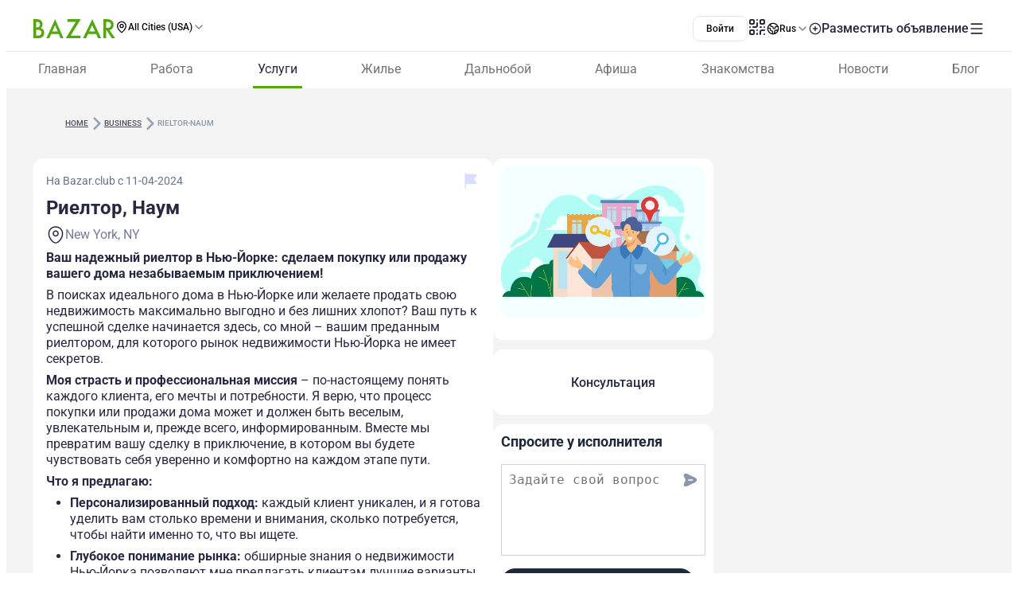

--- FILE ---
content_type: text/html;charset=utf-8
request_url: https://www.bazar.club/business/post/rieltor-naum
body_size: 62496
content:
<!DOCTYPE html><html  lang="ru-RU"><head><style  data-primevue-style-id="layer-order">@layer reset,uno,primevue</style><meta charset="UTF-8">
<meta name="viewport" content="width=device-width, initial-scale=1">
<title>Риелтор, Наум - BAZAR.club</title>
<script src="https://accounts.google.com/gsi/client" async defer></script>
<style> @font-face { font-family: "Roboto fallback"; src: local("Noto Sans"); size-adjust: 93.8205%; ascent-override: 98.884%; descent-override: 26.0221%; line-gap-override: 0%; } @font-face { font-family: "Roboto fallback"; src: local("Arial"); size-adjust: 100.1106%; ascent-override: 92.6709%; descent-override: 24.3871%; line-gap-override: 0%; } @font-face { font-family: "Roboto fallback"; src: local("Helvetica Neue"); size-adjust: 98.8578%; ascent-override: 93.8453%; descent-override: 24.6961%; line-gap-override: 0%; } @font-face { font-family: "Roboto fallback"; src: local("Roboto"); size-adjust: 100%; ascent-override: 92.7734%; descent-override: 24.4141%; line-gap-override: 0%; } @font-face { font-family: "Roboto fallback"; src: local("Segoe UI"); size-adjust: 99.8896%; ascent-override: 92.8759%; descent-override: 24.441%; line-gap-override: 0%; } @font-face { font-family: "Roboto fallback"; src: local("BlinkMacSystemFont"); size-adjust: 107.4822%; ascent-override: 86.3152%; descent-override: 22.7145%; line-gap-override: 0%; } @font-face { font-family: "Roboto fallback"; src: local("Noto Sans"); size-adjust: 93.8205%; ascent-override: 98.884%; descent-override: 26.0221%; line-gap-override: 0%; } @font-face { font-family: "Roboto fallback"; src: local("Arial"); size-adjust: 100.1106%; ascent-override: 92.6709%; descent-override: 24.3871%; line-gap-override: 0%; } @font-face { font-family: "Roboto fallback"; src: local("Helvetica Neue"); size-adjust: 98.8578%; ascent-override: 93.8453%; descent-override: 24.6961%; line-gap-override: 0%; } @font-face { font-family: "Roboto fallback"; src: local("Roboto"); size-adjust: 100%; ascent-override: 92.7734%; descent-override: 24.4141%; line-gap-override: 0%; } @font-face { font-family: "Roboto fallback"; src: local("Segoe UI"); size-adjust: 99.8896%; ascent-override: 92.8759%; descent-override: 24.441%; line-gap-override: 0%; } @font-face { font-family: "Roboto fallback"; src: local("BlinkMacSystemFont"); size-adjust: 107.4822%; ascent-override: 86.3152%; descent-override: 22.7145%; line-gap-override: 0%; } @font-face { font-family: "Roboto fallback"; src: local("Noto Sans"); size-adjust: 93.8205%; ascent-override: 98.884%; descent-override: 26.0221%; line-gap-override: 0%; } @font-face { font-family: "Roboto fallback"; src: local("Arial"); size-adjust: 100.1106%; ascent-override: 92.6709%; descent-override: 24.3871%; line-gap-override: 0%; } @font-face { font-family: "Roboto fallback"; src: local("Helvetica Neue"); size-adjust: 98.8578%; ascent-override: 93.8453%; descent-override: 24.6961%; line-gap-override: 0%; } @font-face { font-family: "Roboto fallback"; src: local("Roboto"); size-adjust: 100%; ascent-override: 92.7734%; descent-override: 24.4141%; line-gap-override: 0%; } @font-face { font-family: "Roboto fallback"; src: local("Segoe UI"); size-adjust: 99.8896%; ascent-override: 92.8759%; descent-override: 24.441%; line-gap-override: 0%; } @font-face { font-family: "Roboto fallback"; src: local("BlinkMacSystemFont"); size-adjust: 107.4822%; ascent-override: 86.3152%; descent-override: 22.7145%; line-gap-override: 0%; } @font-face { font-family: "Roboto fallback"; src: local("Noto Sans"); size-adjust: 93.8205%; ascent-override: 98.884%; descent-override: 26.0221%; line-gap-override: 0%; } @font-face { font-family: "Roboto fallback"; src: local("Arial"); size-adjust: 100.1106%; ascent-override: 92.6709%; descent-override: 24.3871%; line-gap-override: 0%; } @font-face { font-family: "Roboto fallback"; src: local("Helvetica Neue"); size-adjust: 98.8578%; ascent-override: 93.8453%; descent-override: 24.6961%; line-gap-override: 0%; } @font-face { font-family: "Roboto fallback"; src: local("Roboto"); size-adjust: 100%; ascent-override: 92.7734%; descent-override: 24.4141%; line-gap-override: 0%; } @font-face { font-family: "Roboto fallback"; src: local("Segoe UI"); size-adjust: 99.8896%; ascent-override: 92.8759%; descent-override: 24.441%; line-gap-override: 0%; } @font-face { font-family: "Roboto fallback"; src: local("BlinkMacSystemFont"); size-adjust: 107.4822%; ascent-override: 86.3152%; descent-override: 22.7145%; line-gap-override: 0%; } @font-face { font-family: "Roboto fallback"; src: local("Noto Sans"); size-adjust: 93.8205%; ascent-override: 98.884%; descent-override: 26.0221%; line-gap-override: 0%; } @font-face { font-family: "Roboto fallback"; src: local("Arial"); size-adjust: 100.1106%; ascent-override: 92.6709%; descent-override: 24.3871%; line-gap-override: 0%; } @font-face { font-family: "Roboto fallback"; src: local("Helvetica Neue"); size-adjust: 98.8578%; ascent-override: 93.8453%; descent-override: 24.6961%; line-gap-override: 0%; } @font-face { font-family: "Roboto fallback"; src: local("Roboto"); size-adjust: 100%; ascent-override: 92.7734%; descent-override: 24.4141%; line-gap-override: 0%; } @font-face { font-family: "Roboto fallback"; src: local("Segoe UI"); size-adjust: 99.8896%; ascent-override: 92.8759%; descent-override: 24.441%; line-gap-override: 0%; } @font-face { font-family: "Roboto fallback"; src: local("BlinkMacSystemFont"); size-adjust: 107.4822%; ascent-override: 86.3152%; descent-override: 22.7145%; line-gap-override: 0%; } @font-face { font-family: "Roboto fallback"; src: local("Noto Sans"); size-adjust: 93.8205%; ascent-override: 98.884%; descent-override: 26.0221%; line-gap-override: 0%; } @font-face { font-family: "Roboto fallback"; src: local("Arial"); size-adjust: 100.1106%; ascent-override: 92.6709%; descent-override: 24.3871%; line-gap-override: 0%; } @font-face { font-family: "Roboto fallback"; src: local("Helvetica Neue"); size-adjust: 98.8578%; ascent-override: 93.8453%; descent-override: 24.6961%; line-gap-override: 0%; } @font-face { font-family: "Roboto fallback"; src: local("Roboto"); size-adjust: 100%; ascent-override: 92.7734%; descent-override: 24.4141%; line-gap-override: 0%; } @font-face { font-family: "Roboto fallback"; src: local("Segoe UI"); size-adjust: 99.8896%; ascent-override: 92.8759%; descent-override: 24.441%; line-gap-override: 0%; } @font-face { font-family: "Roboto fallback"; src: local("BlinkMacSystemFont"); size-adjust: 107.4822%; ascent-override: 86.3152%; descent-override: 22.7145%; line-gap-override: 0%; } @font-face { font-family: "Roboto fallback"; src: local("Noto Sans"); size-adjust: 93.8205%; ascent-override: 98.884%; descent-override: 26.0221%; line-gap-override: 0%; } @font-face { font-family: "Roboto fallback"; src: local("Arial"); size-adjust: 100.1106%; ascent-override: 92.6709%; descent-override: 24.3871%; line-gap-override: 0%; } @font-face { font-family: "Roboto fallback"; src: local("Helvetica Neue"); size-adjust: 98.8578%; ascent-override: 93.8453%; descent-override: 24.6961%; line-gap-override: 0%; } @font-face { font-family: "Roboto fallback"; src: local("Roboto"); size-adjust: 100%; ascent-override: 92.7734%; descent-override: 24.4141%; line-gap-override: 0%; } @font-face { font-family: "Roboto fallback"; src: local("Segoe UI"); size-adjust: 99.8896%; ascent-override: 92.8759%; descent-override: 24.441%; line-gap-override: 0%; } @font-face { font-family: "Roboto fallback"; src: local("BlinkMacSystemFont"); size-adjust: 107.4822%; ascent-override: 86.3152%; descent-override: 22.7145%; line-gap-override: 0%; } @font-face { font-family: "Roboto fallback"; src: local("Noto Sans"); size-adjust: 93.8205%; ascent-override: 98.884%; descent-override: 26.0221%; line-gap-override: 0%; } @font-face { font-family: "Roboto fallback"; src: local("Arial"); size-adjust: 100.1106%; ascent-override: 92.6709%; descent-override: 24.3871%; line-gap-override: 0%; } @font-face { font-family: "Roboto fallback"; src: local("Helvetica Neue"); size-adjust: 98.8578%; ascent-override: 93.8453%; descent-override: 24.6961%; line-gap-override: 0%; } @font-face { font-family: "Roboto fallback"; src: local("Roboto"); size-adjust: 100%; ascent-override: 92.7734%; descent-override: 24.4141%; line-gap-override: 0%; } @font-face { font-family: "Roboto fallback"; src: local("Segoe UI"); size-adjust: 99.8896%; ascent-override: 92.8759%; descent-override: 24.441%; line-gap-override: 0%; } @font-face { font-family: "Roboto fallback"; src: local("BlinkMacSystemFont"); size-adjust: 107.4822%; ascent-override: 86.3152%; descent-override: 22.7145%; line-gap-override: 0%; } @font-face { font-family: "Roboto fallback"; src: local("Noto Sans"); size-adjust: 93.8205%; ascent-override: 98.884%; descent-override: 26.0221%; line-gap-override: 0%; } @font-face { font-family: "Roboto fallback"; src: local("Arial"); size-adjust: 100.1106%; ascent-override: 92.6709%; descent-override: 24.3871%; line-gap-override: 0%; } @font-face { font-family: "Roboto fallback"; src: local("Helvetica Neue"); size-adjust: 98.8578%; ascent-override: 93.8453%; descent-override: 24.6961%; line-gap-override: 0%; } @font-face { font-family: "Roboto fallback"; src: local("Roboto"); size-adjust: 100%; ascent-override: 92.7734%; descent-override: 24.4141%; line-gap-override: 0%; } @font-face { font-family: "Roboto fallback"; src: local("Segoe UI"); size-adjust: 99.8896%; ascent-override: 92.8759%; descent-override: 24.441%; line-gap-override: 0%; } @font-face { font-family: "Roboto fallback"; src: local("BlinkMacSystemFont"); size-adjust: 107.4822%; ascent-override: 86.3152%; descent-override: 22.7145%; line-gap-override: 0%; } @font-face { font-family: "Roboto fallback"; src: local("Noto Sans"); size-adjust: 93.8205%; ascent-override: 98.884%; descent-override: 26.0221%; line-gap-override: 0%; } @font-face { font-family: "Roboto fallback"; src: local("Arial"); size-adjust: 100.1106%; ascent-override: 92.6709%; descent-override: 24.3871%; line-gap-override: 0%; } @font-face { font-family: "Roboto fallback"; src: local("Helvetica Neue"); size-adjust: 98.8578%; ascent-override: 93.8453%; descent-override: 24.6961%; line-gap-override: 0%; } @font-face { font-family: "Roboto fallback"; src: local("Roboto"); size-adjust: 100%; ascent-override: 92.7734%; descent-override: 24.4141%; line-gap-override: 0%; } @font-face { font-family: "Roboto fallback"; src: local("Segoe UI"); size-adjust: 99.8896%; ascent-override: 92.8759%; descent-override: 24.441%; line-gap-override: 0%; } @font-face { font-family: "Roboto fallback"; src: local("BlinkMacSystemFont"); size-adjust: 107.4822%; ascent-override: 86.3152%; descent-override: 22.7145%; line-gap-override: 0%; } </style>
<link rel="stylesheet" href="/_nuxt/entry.Bqf87sBX.css" crossorigin>
<link rel="stylesheet" href="/_nuxt/swiper-vue.CU3dLFJZ.css" crossorigin>
<link rel="stylesheet" href="/_nuxt/Footer.ud-8i_3h.css" crossorigin>
<link rel="stylesheet" href="/_nuxt/Select.BzdJNIiZ.css" crossorigin>
<link rel="stylesheet" href="/_nuxt/_slug_.B3oDfyK2.css" crossorigin>
<link rel="stylesheet" href="/_nuxt/ContactFormButton.B3XbJ-ox.css" crossorigin>
<link rel="stylesheet" href="/_nuxt/Text.D6mHWm0G.css" crossorigin>
<link rel="stylesheet" href="/_nuxt/Description.Cp-ZT8pn.css" crossorigin>
<link rel="stylesheet" href="/_nuxt/Social.npvhyN6w.css" crossorigin>
<link rel="stylesheet" href="/_nuxt/CallAuthorPopup.CgdBppjk.css" crossorigin>
<link rel="stylesheet" href="/_nuxt/ChatPopup.CjA3j68F.css" crossorigin>
<link rel="stylesheet" href="/_nuxt/ContactBtn.CQ0SO3Kn.css" crossorigin>
<link rel="stylesheet" href="/_nuxt/TextBlock.CFt8lGp-.css" crossorigin>
<link rel="stylesheet" href="/_nuxt/Report.DxKieWXW.css" crossorigin>
<link rel="stylesheet" href="/_nuxt/AddToFavorites.DxIvS1oe.css" crossorigin>
<link rel="stylesheet" href="/_nuxt/SingleGallery.DkMrxmHS.css" crossorigin>
<link rel="stylesheet" href="/_nuxt/Title.SQ6xtr1y.css" crossorigin>
<link rel="stylesheet" href="/_nuxt/BaseTemplate.hiv5B5M5.css" crossorigin>
<link rel="stylesheet" href="/_nuxt/FullScreen.BSTi9vhv.css" crossorigin>
<link rel="stylesheet" href="/_nuxt/index.C_VuOH4r.css" crossorigin>
<link href="https://cdn.jsdelivr.net/npm/@statsig/js-client@3/build/statsig-js-client+session-replay+web-analytics.min.js?apikey=client-7pHkujhQOTacrHArChbo8dIbp4nUaX19SuHechGxEZ5" rel="preload" crossorigin="anonymous" referrerpolicy="no-referrer" fetchpriority="low" as="script">
<link href="https://appleid.cdn-apple.com/appleauth/static/jsapi/appleid/1/en_US/appleid.auth.js" rel="preload" crossorigin="anonymous" referrerpolicy="no-referrer" fetchpriority="low" as="script">
<link href="/scripts/clarity.js" rel="preload" fetchpriority="low" as="script">
<link href="/scripts/helpCrunch.js" rel="preload" fetchpriority="low" as="script">
<link href="/scripts/helpCrunch-2.js" rel="preload" fetchpriority="low" as="script">
<link href="/scripts/sputnik.js" rel="preload" fetchpriority="low" as="script">
<link href="/scripts/sputnik-2.js" rel="preload" fetchpriority="low" as="script">
<link href="/scripts/sputnik-3.js" rel="preload" fetchpriority="low" as="script">
<link rel="modulepreload" as="script" crossorigin href="/_nuxt/B0UFJnjS.js">
<link rel="modulepreload" as="script" crossorigin href="/_nuxt/BqX9Mh-x.js">
<link rel="modulepreload" as="script" crossorigin href="/_nuxt/CNXcVgct.js">
<link rel="modulepreload" as="script" crossorigin href="/_nuxt/CUlQsBc_.js">
<link rel="modulepreload" as="script" crossorigin href="/_nuxt/2apLb8Ne.js">
<link rel="modulepreload" as="script" crossorigin href="/_nuxt/CNYwZUed.js">
<link rel="modulepreload" as="script" crossorigin href="/_nuxt/C65Fccs7.js">
<link rel="modulepreload" as="script" crossorigin href="/_nuxt/CftbrGw_.js">
<link rel="modulepreload" as="script" crossorigin href="/_nuxt/D0hoxVOR.js">
<link rel="modulepreload" as="script" crossorigin href="/_nuxt/D3EAuenQ.js">
<link rel="modulepreload" as="script" crossorigin href="/_nuxt/MUx4YsMK.js">
<link rel="modulepreload" as="script" crossorigin href="/_nuxt/BlyUrIMc.js">
<link rel="modulepreload" as="script" crossorigin href="/_nuxt/BZw5hcto.js">
<link rel="modulepreload" as="script" crossorigin href="/_nuxt/DkDeFbQ2.js">
<link rel="modulepreload" as="script" crossorigin href="/_nuxt/jXiBi9zU.js">
<link rel="modulepreload" as="script" crossorigin href="/_nuxt/C_CpSDCd.js">
<link rel="modulepreload" as="script" crossorigin href="/_nuxt/ybrGAPbH.js">
<link rel="modulepreload" as="script" crossorigin href="/_nuxt/DSA5qUNV.js">
<link rel="modulepreload" as="script" crossorigin href="/_nuxt/38aN4xUW.js">
<link rel="modulepreload" as="script" crossorigin href="/_nuxt/DlT7Sb0E.js">
<link rel="modulepreload" as="script" crossorigin href="/_nuxt/B0czS_Z-.js">
<link rel="modulepreload" as="script" crossorigin href="/_nuxt/Bhs7Xa5o.js">
<link rel="modulepreload" as="script" crossorigin href="/_nuxt/C1QGOONk.js">
<link rel="modulepreload" as="script" crossorigin href="/_nuxt/C4MkQrY2.js">
<link rel="modulepreload" as="script" crossorigin href="/_nuxt/FocMwlmn.js">
<link rel="modulepreload" as="script" crossorigin href="/_nuxt/BZwrooRP.js">
<link rel="modulepreload" as="script" crossorigin href="/_nuxt/DsCrV5G3.js">
<link rel="modulepreload" as="script" crossorigin href="/_nuxt/Q88mLPpp.js">
<link rel="modulepreload" as="script" crossorigin href="/_nuxt/48GtmLXd.js">
<link rel="modulepreload" as="script" crossorigin href="/_nuxt/B7bdnAw7.js">
<link rel="modulepreload" as="script" crossorigin href="/_nuxt/CzM1L98u.js">
<link rel="modulepreload" as="script" crossorigin href="/_nuxt/BM9xayke.js">
<link rel="modulepreload" as="script" crossorigin href="/_nuxt/BK_fpcym.js">
<link rel="modulepreload" as="script" crossorigin href="/_nuxt/Cv2oDq0Q.js">
<link rel="modulepreload" as="script" crossorigin href="/_nuxt/BoFERL0q.js">
<link rel="modulepreload" as="script" crossorigin href="/_nuxt/C2Hgq-Ag.js">
<link rel="modulepreload" as="script" crossorigin href="/_nuxt/aGiqU3Y_.js">
<link rel="modulepreload" as="script" crossorigin href="/_nuxt/D2EJe2Zf.js">
<link rel="modulepreload" as="script" crossorigin href="/_nuxt/DLO6UGHr.js">
<link rel="modulepreload" as="script" crossorigin href="/_nuxt/Dtgcb6Dx.js">
<link rel="modulepreload" as="script" crossorigin href="/_nuxt/CcE_g__g.js">
<link rel="modulepreload" as="script" crossorigin href="/_nuxt/FHUmtVDQ.js">
<link rel="modulepreload" as="script" crossorigin href="/_nuxt/CPFniPlz.js">
<link rel="modulepreload" as="script" crossorigin href="/_nuxt/DAWS6DNj.js">
<link rel="modulepreload" as="script" crossorigin href="/_nuxt/DqvKMbKm.js">
<link rel="modulepreload" as="script" crossorigin href="/_nuxt/BlhZHo0L.js">
<link rel="modulepreload" as="script" crossorigin href="/_nuxt/Z4-FW-mM.js">
<link rel="modulepreload" as="script" crossorigin href="/_nuxt/D93psTol.js">
<link rel="modulepreload" as="script" crossorigin href="/_nuxt/BAz8TLos.js">
<link rel="modulepreload" as="script" crossorigin href="/_nuxt/5HGIhWk4.js">
<link rel="modulepreload" as="script" crossorigin href="/_nuxt/C5Jma8Ck.js">
<link rel="modulepreload" as="script" crossorigin href="/_nuxt/DflOhGbs.js">
<link rel="modulepreload" as="script" crossorigin href="/_nuxt/CQMR78Cq.js">
<link rel="modulepreload" as="script" crossorigin href="/_nuxt/DAc37704.js">
<link rel="modulepreload" as="script" crossorigin href="/_nuxt/uDZPaNTH.js">
<link rel="modulepreload" as="script" crossorigin href="/_nuxt/D1V9sJm2.js">
<link rel="modulepreload" as="script" crossorigin href="/_nuxt/BHiQcs05.js">
<link rel="modulepreload" as="script" crossorigin href="/_nuxt/C_bJZvV2.js">
<link rel="modulepreload" as="script" crossorigin href="/_nuxt/ZpHG8vdz.js">
<link rel="modulepreload" as="script" crossorigin href="/_nuxt/B9emoPsP.js">
<link rel="modulepreload" as="script" crossorigin href="/_nuxt/Tt8NyT7y.js">
<link rel="modulepreload" as="script" crossorigin href="/_nuxt/BCWf5wHd.js">
<link rel="modulepreload" as="script" crossorigin href="/_nuxt/EWKt4OYy.js">
<link rel="modulepreload" as="script" crossorigin href="/_nuxt/CSEPMQJF.js">
<link rel="modulepreload" as="script" crossorigin href="/_nuxt/CrGyjwzT.js">
<link rel="modulepreload" as="script" crossorigin href="/_nuxt/Cyw8HORg.js">
<link rel="modulepreload" as="script" crossorigin href="/_nuxt/DawVlIgC.js">
<link rel="modulepreload" as="script" crossorigin href="/_nuxt/DLxjYfcl.js">
<link rel="preload" as="fetch" fetchpriority="low" crossorigin="anonymous" href="/_nuxt/builds/meta/66cc5785-e0c6-4292-abad-a0820577590d.json">
<link rel="prefetch" as="image" type="image/svg+xml" href="/_nuxt/app-qr-code.Dr5OYLFf.svg">
<link rel="prefetch" as="image" type="image/webp" href="/_nuxt/GooglePlay.uD3mgZaT.webp">
<link rel="prefetch" as="image" type="image/webp" href="/_nuxt/AppStore.DBG958zk.webp">
<link rel="prefetch" as="image" type="image/svg+xml" href="/_nuxt/primeicons.BubJZjaf.svg">
<link rel="prefetch" as="script" crossorigin href="/_nuxt/B7XUIyNp.js">
<link rel="prefetch" as="script" crossorigin href="/_nuxt/3cpatw2K.js">
<link rel="prefetch" as="script" crossorigin href="/_nuxt/BSwhaFIf.js">
<link rel="prefetch" as="script" crossorigin href="/_nuxt/io3ncUp_.js">
<link rel="prefetch" as="script" crossorigin href="/_nuxt/Ca0LVZPJ.js">
<link rel="prefetch" as="script" crossorigin href="/_nuxt/BX7hk53g.js">
<link rel="prefetch" as="script" crossorigin href="/_nuxt/CpD7nimg.js">
<link rel="prefetch" as="script" crossorigin href="/_nuxt/CMzb__c8.js">
<link rel="prefetch" as="script" crossorigin href="/_nuxt/CvWWtt76.js">
<link rel="prefetch" as="script" crossorigin href="/_nuxt/gadCI6qb.js">
<link rel="prefetch" as="script" crossorigin href="/_nuxt/DR5ISu-b.js">
<link rel="prefetch" as="script" crossorigin href="/_nuxt/40sCT9et.js">
<link rel="prefetch" as="script" crossorigin href="/_nuxt/BpX6DohK.js">
<link rel="prefetch" as="script" crossorigin href="/_nuxt/Dh2TfV_X.js">
<link rel="prefetch" as="script" crossorigin href="/_nuxt/Dx9QYyun.js">
<link rel="prefetch" as="script" crossorigin href="/_nuxt/E1tIX-ii.js">
<link rel="prefetch" as="script" crossorigin href="/_nuxt/BvhkuY0v.js">
<link rel="prefetch" as="script" crossorigin href="/_nuxt/CG8JL0g6.js">
<link rel="prefetch" as="script" crossorigin href="/_nuxt/DSBW5bEQ.js">
<link rel="prefetch" as="script" crossorigin href="/_nuxt/CtKoxixA.js">
<link rel="prefetch" as="script" crossorigin href="/_nuxt/CskE5O2u.js">
<link rel="prefetch" as="script" crossorigin href="/_nuxt/7BOTtTJ9.js">
<link rel="prefetch" as="script" crossorigin href="/_nuxt/CbbmSXt3.js">
<link rel="prefetch" as="script" crossorigin href="/_nuxt/Cca1f_-r.js">
<link rel="prefetch" as="script" crossorigin href="/_nuxt/dgJ-WO69.js">
<link rel="prefetch" as="script" crossorigin href="/_nuxt/D-odgRJf.js">
<link rel="prefetch" as="script" crossorigin href="/_nuxt/CHf3gnFq.js">
<link rel="prefetch" as="script" crossorigin href="/_nuxt/DSS-p-7h.js">
<link rel="prefetch" as="script" crossorigin href="/_nuxt/tF9E2UX8.js">
<link rel="prefetch" as="script" crossorigin href="/_nuxt/7UjgMlNe.js">
<link rel="prefetch" as="script" crossorigin href="/_nuxt/BXvl0P9U.js">
<link rel="prefetch" as="script" crossorigin href="/_nuxt/DJjRR3E7.js">
<link rel="prefetch" as="script" crossorigin href="/_nuxt/BIcUAY7o.js">
<link rel="prefetch" as="script" crossorigin href="/_nuxt/DQ3KgUTB.js">
<link rel="prefetch" as="style" crossorigin href="/_nuxt/auth.BaS4hE77.css">
<link rel="prefetch" as="script" crossorigin href="/_nuxt/DkgkHI37.js">
<link rel="prefetch" as="script" crossorigin href="/_nuxt/BzMrC1is.js">
<link rel="prefetch" as="script" crossorigin href="/_nuxt/IOXTIs12.js">
<link rel="prefetch" as="script" crossorigin href="/_nuxt/CfxdeYj1.js">
<link rel="prefetch" as="script" crossorigin href="/_nuxt/Bhun055T.js">
<link rel="prefetch" as="script" crossorigin href="/_nuxt/B7IfP0sZ.js">
<link rel="prefetch" as="script" crossorigin href="/_nuxt/CQ_dfCK5.js">
<link rel="prefetch" as="script" crossorigin href="/_nuxt/kv4dk5BY.js">
<link rel="prefetch" as="script" crossorigin href="/_nuxt/BaitmEc5.js">
<link rel="prefetch" as="script" crossorigin href="/_nuxt/CtTfAFIF.js">
<link rel="prefetch" as="image" type="image/svg+xml" href="/_nuxt/header-qr-app.BYE6ZqBz.svg">
<link rel="prefetch" as="image" type="image/svg+xml" href="/_nuxt/GooglePlay-white.CgxrYepW.svg">
<link rel="prefetch" as="image" type="image/svg+xml" href="/_nuxt/AppStore.BkPfIVAT.svg">
<meta name="apple-mobile-web-app-status-bar-style" content="black-translucent">
<script>!function(f,b,e,v,n,t,s)
                      {if(f.fbq)return;n=f.fbq=function(){n.callMethod?
                      n.callMethod.apply(n,arguments):n.queue.push(arguments)};
                      if(!f._fbq)f._fbq=n;n.push=n;n.loaded=!0;n.version='2.0';
                      n.queue=[];t=b.createElement(e);t.async=!0;
                      t.src=v;s=b.getElementsByTagName(e)[0];
                      s.parentNode.insertBefore(t,s)}(window, document,'script',
                      'https://connect.facebook.net/en_US/fbevents.js');
                      fbq('init', '722902543576698');
                      fbq('track', 'PageView');</script>
<noscript><img height="1" width="1" style="display:none"
                src="https://www.facebook.com/tr?id=722902543576698&ev=PageView&noscript=1"
                /></noscript>
<meta property="og:site_name" content="Bazar.club">
<meta property="og:image" content="https://d3hr4p3ycp9vo6.cloudfront.net/images/item/2024/4/11/66182e97c10f2.webp">
<script type="application/ld+json">[{"@context":"https://schema.org","@type":"WebSite","url":"https://bazar.club","potentialAction":{"@type":"SearchAction","target":{"@type":"EntryPoint","urlTemplate":"?posts-upload%5Bquery%5D={search_term_string}"},"query-input":"required name=search_term_string"}}]</script>
<link rel="alternate" hreflang="ru" href="https://bazar.club/business/post/rieltor-naum" data-hid="alternative-ru">
<link rel="alternate" hreflang="uk" href="https://bazar.club/ua/business/post/rieltor-naum" data-hid="alternative-ua">
<link rel="alternate" hreflang="en" href="/en/business/post/rieltor-naum" data-hid="alternative-en">
<link rel="alternate" hreflang="pl" href="https://bazar.club/pl/business/post/rieltor-naum" data-hid="alternative-pl">
<link rel="alternate" hreflang="x-default" href="https://bazar.club/business/post/rieltor-naum" data-hid="alternative-x-default">
<link rel="canonical" href="https://www.bazar.club/business/post/rieltor-naum" data-hid="canonical">
<link rel="icon" type="image/x-icon" href="/favicon.ico">
<script type="application/ld+json" data-hid="rent-sale-car-schema">{"@context":"https://schema.org","@type":"LocalBusiness","image":["https://d3hr4p3ycp9vo6.cloudfront.net/images/item/2024/4/11/66182e97c10f2-small-tile.webm","https://d3hr4p3ycp9vo6.cloudfront.net/images/item/2024/4/11/66182e97c10f2-tile.webm"],"name":"Риелтор, Наум","address":{"@type":"PostalAddress","streetAddress":null,"addressLocality":"New York","addressCountry":"US"},"url":"/business/post/rieltor-naum","telephone":"917-913-5709"}</script>
<meta property="og:title" content="Риелтор, Наум">
<meta name="description" content="Ваш надежный риелтор в Нью-Йорке: сделаем покупку или продажу вашего дома незабываемым приключением! В поисках идеального дома в Нью-Йорке или желаете...">
<meta property="og:description" content="Ваш надежный риелтор в Нью-Йорке: сделаем покупку или продажу вашего дома незабываемым приключением! В поисках идеального дома в Нью-Йорке или желаете...">
<meta property="og:type" content="article">
<meta property="og:url" content="https://bazar.club/business/post/rieltor-naum">
<script type="application/ld+json" data-hid="Breadcrumbs">{"@context":"https://schema.org","@type":"BreadcrumbList","itemListElement":[{"@type":"ListItem","position":1,"name":"Home","item":"/"},{"@type":"ListItem","position":2,"name":"business","item":"/business"},{"@type":"ListItem","position":3,"name":"rieltor-naum"}]}</script>
<script type="module" src="/_nuxt/B0UFJnjS.js" crossorigin></script><style type="text/css" data-primevue-style-id="base" >.p-hidden-accessible{border:0;clip:rect(0 0 0 0);height:1px;margin:-1px;overflow:hidden;padding:0;position:absolute;width:1px;}.p-hidden-accessible input,.p-hidden-accessible select{transform:scale(0);}.p-overflow-hidden{overflow:hidden;padding-right:var(--p-scrollbar-width);}</style><style type="text/css" data-primevue-style-id="global-style" >*,::before,::after{box-sizing:border-box;}.p-connected-overlay{opacity:0;transform:scaleY(0.8);transition:transform 0.12s cubic-bezier(0,0,0.2,1),opacity 0.12s cubic-bezier(0,0,0.2,1);}.p-connected-overlay-visible{opacity:1;transform:scaleY(1);}.p-connected-overlay-hidden{opacity:0;transform:scaleY(1);transition:opacity 0.1s linear;}.p-connected-overlay-enter-from{opacity:0;transform:scaleY(0.8);}.p-connected-overlay-leave-to{opacity:0;}.p-connected-overlay-enter-active{transition:transform 0.12s cubic-bezier(0,0,0.2,1),opacity 0.12s cubic-bezier(0,0,0.2,1);}.p-connected-overlay-leave-active{transition:opacity 0.1s linear;}.p-toggleable-content-enter-from,.p-toggleable-content-leave-to{max-height:0;}.p-toggleable-content-enter-to,.p-toggleable-content-leave-from{max-height:1000px;}.p-toggleable-content-leave-active{overflow:hidden;transition:max-height 0.45s cubic-bezier(0,1,0,1);}.p-toggleable-content-enter-active{overflow:hidden;transition:max-height 1s ease-in-out;}.p-disabled,.p-disabled *{cursor:default;pointer-events:none;user-select:none;}.p-disabled,.p-component:disabled{opacity:var(--p-disabled-opacity);}.pi{font-size:var(--p-icon-size);}.p-icon{width:var(--p-icon-size);height:var(--p-icon-size);}.p-overlay-mask{background:var(--p-mask-background);color:var(--p-mask-color);position:fixed;top:0;left:0;width:100%;height:100%;}.p-overlay-mask-enter{animation:p-overlay-mask-enter-animation var(--p-mask-transition-duration) forwards;}.p-overlay-mask-leave{animation:p-overlay-mask-leave-animation var(--p-mask-transition-duration) forwards;}@keyframes p-overlay-mask-enter-animation{from{background:transparent;}to{background:var(--p-mask-background);}}@keyframes p-overlay-mask-leave-animation{from{background:var(--p-mask-background);}to{background:transparent;}}</style><style type="text/css" data-primevue-style-id="checkbox-style" >.p-checkbox{position:relative;display:inline-flex;user-select:none;vertical-align:bottom;width:var(--p-checkbox-width);height:var(--p-checkbox-height);}.p-checkbox-input{cursor:pointer;appearance:none;position:absolute;inset-block-start:0;inset-inline-start:0;width:100%;height:100%;padding:0;margin:0;opacity:0;z-index:1;outline:0 none;border:1px solid transparent;border-radius:var(--p-checkbox-border-radius);}.p-checkbox-box{display:flex;justify-content:center;align-items:center;border-radius:var(--p-checkbox-border-radius);border:1px solid var(--p-checkbox-border-color);background:var(--p-checkbox-background);width:var(--p-checkbox-width);height:var(--p-checkbox-height);transition:background var(--p-checkbox-transition-duration),color var(--p-checkbox-transition-duration),border-color var(--p-checkbox-transition-duration),box-shadow var(--p-checkbox-transition-duration),outline-color var(--p-checkbox-transition-duration);outline-color:transparent;box-shadow:var(--p-checkbox-shadow);}.p-checkbox-icon{transition-duration:var(--p-checkbox-transition-duration);color:var(--p-checkbox-icon-color);font-size:var(--p-checkbox-icon-size);width:var(--p-checkbox-icon-size);height:var(--p-checkbox-icon-size);}.p-checkbox:not(.p-disabled):has(.p-checkbox-input:hover) .p-checkbox-box{border-color:var(--p-checkbox-hover-border-color);}.p-checkbox-checked .p-checkbox-box{border-color:var(--p-checkbox-checked-border-color);background:var(--p-checkbox-checked-background);}.p-checkbox-checked .p-checkbox-icon{color:var(--p-checkbox-icon-checked-color);}.p-checkbox-checked:not(.p-disabled):has(.p-checkbox-input:hover) .p-checkbox-box{background:var(--p-checkbox-checked-hover-background);border-color:var(--p-checkbox-checked-hover-border-color);}.p-checkbox-checked:not(.p-disabled):has(.p-checkbox-input:hover) .p-checkbox-icon{color:var(--p-checkbox-icon-checked-hover-color);}.p-checkbox:not(.p-disabled):has(.p-checkbox-input:focus-visible) .p-checkbox-box{border-color:var(--p-checkbox-focus-border-color);box-shadow:var(--p-checkbox-focus-ring-shadow);outline:var(--p-checkbox-focus-ring-width) var(--p-checkbox-focus-ring-style) var(--p-checkbox-focus-ring-color);outline-offset:var(--p-checkbox-focus-ring-offset);}.p-checkbox-checked:not(.p-disabled):has(.p-checkbox-input:focus-visible) .p-checkbox-box{border-color:var(--p-checkbox-checked-focus-border-color);}.p-checkbox.p-invalid > .p-checkbox-box{border-color:var(--p-checkbox-invalid-border-color);}.p-checkbox.p-variant-filled .p-checkbox-box{background:var(--p-checkbox-filled-background);}.p-checkbox-checked.p-variant-filled .p-checkbox-box{background:var(--p-checkbox-checked-background);}.p-checkbox-checked.p-variant-filled:not(.p-disabled):has(.p-checkbox-input:hover) .p-checkbox-box{background:var(--p-checkbox-checked-hover-background);}.p-checkbox.p-disabled{opacity:1;}.p-checkbox.p-disabled .p-checkbox-box{background:var(--p-checkbox-disabled-background);border-color:var(--p-checkbox-checked-disabled-border-color);}.p-checkbox.p-disabled .p-checkbox-box .p-checkbox-icon{color:var(--p-checkbox-icon-disabled-color);}.p-checkbox-sm,.p-checkbox-sm .p-checkbox-box{width:var(--p-checkbox-sm-width);height:var(--p-checkbox-sm-height);}.p-checkbox-sm .p-checkbox-icon{font-size:var(--p-checkbox-icon-sm-size);width:var(--p-checkbox-icon-sm-size);height:var(--p-checkbox-icon-sm-size);}.p-checkbox-lg,.p-checkbox-lg .p-checkbox-box{width:var(--p-checkbox-lg-width);height:var(--p-checkbox-lg-height);}.p-checkbox-lg .p-checkbox-icon{font-size:var(--p-checkbox-icon-lg-size);width:var(--p-checkbox-icon-lg-size);height:var(--p-checkbox-icon-lg-size);}</style><style type="text/css" data-primevue-style-id="datepicker-style" >.p-datepicker{display:inline-flex;max-width:100%;}.p-datepicker-input{flex:1 1 auto;width:1%;}.p-datepicker:has(.p-datepicker-dropdown) .p-datepicker-input{border-start-end-radius:0;border-end-end-radius:0;}.p-datepicker-dropdown{cursor:pointer;display:inline-flex;user-select:none;align-items:center;justify-content:center;overflow:hidden;position:relative;width:var(--p-datepicker-dropdown-width);border-start-end-radius:var(--p-datepicker-dropdown-border-radius);border-end-end-radius:var(--p-datepicker-dropdown-border-radius);background:var(--p-datepicker-dropdown-background);border:1px solid var(--p-datepicker-dropdown-border-color);border-inline-start:0 none;color:var(--p-datepicker-dropdown-color);transition:background var(--p-datepicker-transition-duration),color var(--p-datepicker-transition-duration),border-color var(--p-datepicker-transition-duration),outline-color var(--p-datepicker-transition-duration);outline-color:transparent;}.p-datepicker-dropdown:not(:disabled):hover{background:var(--p-datepicker-dropdown-hover-background);border-color:var(--p-datepicker-dropdown-hover-border-color);color:var(--p-datepicker-dropdown-hover-color);}.p-datepicker-dropdown:not(:disabled):active{background:var(--p-datepicker-dropdown-active-background);border-color:var(--p-datepicker-dropdown-active-border-color);color:var(--p-datepicker-dropdown-active-color);}.p-datepicker-dropdown:focus-visible{box-shadow:var(--p-datepicker-dropdown-focus-ring-shadow);outline:var(--p-datepicker-dropdown-focus-ring-width) var(--p-datepicker-dropdown-focus-ring-style) var(--p-datepicker-dropdown-focus-ring-color);outline-offset:var(--p-datepicker-dropdown-focus-ring-offset);}.p-datepicker:has(.p-datepicker-input-icon-container){position:relative;}.p-datepicker:has(.p-datepicker-input-icon-container) .p-datepicker-input{padding-inline-end:calc((var(--p-form-field-padding-x) * 2) + var(--p-icon-size));}.p-datepicker-input-icon-container{cursor:pointer;position:absolute;top:50%;inset-inline-end:var(--p-form-field-padding-x);margin-block-start:calc(-1 * (var(--p-icon-size) / 2));color:var(--p-datepicker-input-icon-color);line-height:1;}.p-datepicker-fluid{display:flex;}.p-datepicker-fluid .p-datepicker-input{width:1%;}.p-datepicker .p-datepicker-panel{min-width:100%;}.p-datepicker-panel{width:auto;padding:var(--p-datepicker-panel-padding);background:var(--p-datepicker-panel-background);color:var(--p-datepicker-panel-color);border:1px solid var(--p-datepicker-panel-border-color);border-radius:var(--p-datepicker-panel-border-radius);box-shadow:var(--p-datepicker-panel-shadow);}.p-datepicker-panel-inline{display:inline-block;overflow-x:auto;box-shadow:none;}.p-datepicker-header{display:flex;align-items:center;justify-content:space-between;padding:var(--p-datepicker-header-padding);background:var(--p-datepicker-header-background);color:var(--p-datepicker-header-color);border-block-end:1px solid var(--p-datepicker-header-border-color);}.p-datepicker-next-button:dir(rtl){order:-1;}.p-datepicker-prev-button:dir(rtl){order:1;}.p-datepicker-title{display:flex;align-items:center;justify-content:space-between;gap:var(--p-datepicker-title-gap);font-weight:var(--p-datepicker-title-font-weight);}.p-datepicker-select-year,.p-datepicker-select-month{border:none;background:transparent;margin:0;cursor:pointer;font-weight:inherit;transition:background var(--p-datepicker-transition-duration),color var(--p-datepicker-transition-duration),border-color var(--p-datepicker-transition-duration),outline-color var(--p-datepicker-transition-duration),box-shadow var(--p-datepicker-transition-duration);}.p-datepicker-select-month{padding:var(--p-datepicker-select-month-padding);color:var(--p-datepicker-select-month-color);border-radius:var(--p-datepicker-select-month-border-radius);}.p-datepicker-select-year{padding:var(--p-datepicker-select-year-padding);color:var(--p-datepicker-select-year-color);border-radius:var(--p-datepicker-select-year-border-radius);}.p-datepicker-select-month:enabled:hover{background:var(--p-datepicker-select-month-hover-background);color:var(--p-datepicker-select-month-hover-color);}.p-datepicker-select-year:enabled:hover{background:var(--p-datepicker-select-year-hover-background);color:var(--p-datepicker-select-year-hover-color);}.p-datepicker-select-month:focus-visible,.p-datepicker-select-year:focus-visible{box-shadow:var(--p-datepicker-date-focus-ring-shadow);outline:var(--p-datepicker-date-focus-ring-width) var(--p-datepicker-date-focus-ring-style) var(--p-datepicker-date-focus-ring-color);outline-offset:var(--p-datepicker-date-focus-ring-offset);}.p-datepicker-calendar-container{display:flex;}.p-datepicker-calendar-container .p-datepicker-calendar{flex:1 1 auto;border-inline-start:1px solid var(--p-datepicker-group-border-color);padding-inline-end:var(--p-datepicker-group-gap);padding-inline-start:var(--p-datepicker-group-gap);}.p-datepicker-calendar-container .p-datepicker-calendar:first-child{padding-inline-start:0;border-inline-start:0 none;}.p-datepicker-calendar-container .p-datepicker-calendar:last-child{padding-inline-end:0;}.p-datepicker-day-view{width:100%;border-collapse:collapse;font-size:1rem;margin:var(--p-datepicker-day-view-margin);}.p-datepicker-weekday-cell{padding:var(--p-datepicker-week-day-padding);}.p-datepicker-weekday{font-weight:var(--p-datepicker-week-day-font-weight);color:var(--p-datepicker-week-day-color);}.p-datepicker-day-cell{padding:var(--p-datepicker-date-padding);}.p-datepicker-day{display:flex;justify-content:center;align-items:center;cursor:pointer;margin:0 auto;overflow:hidden;position:relative;width:var(--p-datepicker-date-width);height:var(--p-datepicker-date-height);border-radius:var(--p-datepicker-date-border-radius);transition:background var(--p-datepicker-transition-duration),color var(--p-datepicker-transition-duration),border-color var(--p-datepicker-transition-duration),box-shadow var(--p-datepicker-transition-duration),outline-color var(--p-datepicker-transition-duration);border:1px solid transparent;outline-color:transparent;color:var(--p-datepicker-date-color);}.p-datepicker-day:not(.p-datepicker-day-selected):not(.p-disabled):hover{background:var(--p-datepicker-date-hover-background);color:var(--p-datepicker-date-hover-color);}.p-datepicker-day:focus-visible{box-shadow:var(--p-datepicker-date-focus-ring-shadow);outline:var(--p-datepicker-date-focus-ring-width) var(--p-datepicker-date-focus-ring-style) var(--p-datepicker-date-focus-ring-color);outline-offset:var(--p-datepicker-date-focus-ring-offset);}.p-datepicker-day-selected{background:var(--p-datepicker-date-selected-background);color:var(--p-datepicker-date-selected-color);}.p-datepicker-day-selected-range{background:var(--p-datepicker-date-range-selected-background);color:var(--p-datepicker-date-range-selected-color);}.p-datepicker-today > .p-datepicker-day{background:var(--p-datepicker-today-background);color:var(--p-datepicker-today-color);}.p-datepicker-today > .p-datepicker-day-selected{background:var(--p-datepicker-date-selected-background);color:var(--p-datepicker-date-selected-color);}.p-datepicker-today > .p-datepicker-day-selected-range{background:var(--p-datepicker-date-range-selected-background);color:var(--p-datepicker-date-range-selected-color);}.p-datepicker-weeknumber{text-align:center;}.p-datepicker-month-view{margin:var(--p-datepicker-month-view-margin);}.p-datepicker-month{width:33.3%;display:inline-flex;align-items:center;justify-content:center;cursor:pointer;overflow:hidden;position:relative;padding:var(--p-datepicker-month-padding);transition:background var(--p-datepicker-transition-duration),color var(--p-datepicker-transition-duration),border-color var(--p-datepicker-transition-duration),box-shadow var(--p-datepicker-transition-duration),outline-color var(--p-datepicker-transition-duration);border-radius:var(--p-datepicker-month-border-radius);outline-color:transparent;color:var(--p-datepicker-date-color);}.p-datepicker-month:not(.p-disabled):not(.p-datepicker-month-selected):hover{color:var(--p-datepicker-date-hover-color);background:var(--p-datepicker-date-hover-background);}.p-datepicker-month-selected{color:var(--p-datepicker-date-selected-color);background:var(--p-datepicker-date-selected-background);}.p-datepicker-month:not(.p-disabled):focus-visible{box-shadow:var(--p-datepicker-date-focus-ring-shadow);outline:var(--p-datepicker-date-focus-ring-width) var(--p-datepicker-date-focus-ring-style) var(--p-datepicker-date-focus-ring-color);outline-offset:var(--p-datepicker-date-focus-ring-offset);}.p-datepicker-year-view{margin:var(--p-datepicker-year-view-margin);}.p-datepicker-year{width:50%;display:inline-flex;align-items:center;justify-content:center;cursor:pointer;overflow:hidden;position:relative;padding:var(--p-datepicker-year-padding);transition:background var(--p-datepicker-transition-duration),color var(--p-datepicker-transition-duration),border-color var(--p-datepicker-transition-duration),box-shadow var(--p-datepicker-transition-duration),outline-color var(--p-datepicker-transition-duration);border-radius:var(--p-datepicker-year-border-radius);outline-color:transparent;color:var(--p-datepicker-date-color);}.p-datepicker-year:not(.p-disabled):not(.p-datepicker-year-selected):hover{color:var(--p-datepicker-date-hover-color);background:var(--p-datepicker-date-hover-background);}.p-datepicker-year-selected{color:var(--p-datepicker-date-selected-color);background:var(--p-datepicker-date-selected-background);}.p-datepicker-year:not(.p-disabled):focus-visible{box-shadow:var(--p-datepicker-date-focus-ring-shadow);outline:var(--p-datepicker-date-focus-ring-width) var(--p-datepicker-date-focus-ring-style) var(--p-datepicker-date-focus-ring-color);outline-offset:var(--p-datepicker-date-focus-ring-offset);}.p-datepicker-buttonbar{display:flex;justify-content:space-between;align-items:center;padding:var(--p-datepicker-buttonbar-padding);border-block-start:1px solid var(--p-datepicker-buttonbar-border-color);}.p-datepicker-buttonbar .p-button{width:auto;}.p-datepicker-time-picker{display:flex;justify-content:center;align-items:center;border-block-start:1px solid var(--p-datepicker-time-picker-border-color);padding:0;gap:var(--p-datepicker-time-picker-gap);}.p-datepicker-calendar-container + .p-datepicker-time-picker{padding:var(--p-datepicker-time-picker-padding);}.p-datepicker-time-picker > div{display:flex;align-items:center;flex-direction:column;gap:var(--p-datepicker-time-picker-button-gap);}.p-datepicker-time-picker span{font-size:1rem;}.p-datepicker-timeonly .p-datepicker-time-picker{border-block-start:0 none;}.p-datepicker:has(.p-inputtext-sm) .p-datepicker-dropdown{width:var(--p-datepicker-dropdown-sm-width);}.p-datepicker:has(.p-inputtext-sm) .p-datepicker-dropdown .p-icon,.p-datepicker:has(.p-inputtext-sm) .p-datepicker-input-icon{font-size:var(--p-form-field-sm-font-size);width:var(--p-form-field-sm-font-size);height:var(--p-form-field-sm-font-size);}.p-datepicker:has(.p-inputtext-lg) .p-datepicker-dropdown{width:var(--p-datepicker-dropdown-lg-width);}.p-datepicker:has(.p-inputtext-lg) .p-datepicker-dropdown .p-icon,.p-datepicker:has(.p-inputtext-lg) .p-datepicker-input-icon{font-size:var(--p-form-field-lg-font-size);width:var(--p-form-field-lg-font-size);height:var(--p-form-field-lg-font-size);}</style><style type="text/css" data-primevue-style-id="floatlabel-style" >.p-floatlabel{display:block;position:relative;}.p-floatlabel label{position:absolute;pointer-events:none;top:50%;transform:translateY(-50%);transition-property:all;transition-timing-function:ease;line-height:1;font-weight:var(--p-floatlabel-font-weight);inset-inline-start:var(--p-floatlabel-position-x);color:var(--p-floatlabel-color);transition-duration:var(--p-floatlabel-transition-duration);}.p-floatlabel:has(.p-textarea) label{top:var(--p-floatlabel-position-y);transform:translateY(0);}.p-floatlabel:has(.p-inputicon:first-child) label{inset-inline-start:calc((var(--p-form-field-padding-x) * 2) + var(--p-icon-size));}.p-floatlabel:has(.p-invalid) label{color:var(--p-floatlabel-invalid-color);}.p-floatlabel:has(input:focus) label,.p-floatlabel:has(input.p-filled) label,.p-floatlabel:has(input:-webkit-autofill) label,.p-floatlabel:has(textarea:focus) label,.p-floatlabel:has(textarea.p-filled) label,.p-floatlabel:has(.p-inputwrapper-focus) label,.p-floatlabel:has(.p-inputwrapper-filled) label{top:var(--p-floatlabel-over-active-top);transform:translateY(0);font-size:var(--p-floatlabel-active-font-size);font-weight:var(--p-floatlabel-label-active-font-weight);}.p-floatlabel:has(input.p-filled) label,.p-floatlabel:has(textarea.p-filled) label,.p-floatlabel:has(.p-inputwrapper-filled) label{color:var(--p-floatlabel-active-color);}.p-floatlabel:has(input:focus) label,.p-floatlabel:has(input:-webkit-autofill) label,.p-floatlabel:has(textarea:focus) label,.p-floatlabel:has(.p-inputwrapper-focus) label{color:var(--p-floatlabel-focus-color);}.p-floatlabel-in .p-inputtext,.p-floatlabel-in .p-textarea,.p-floatlabel-in .p-select-label,.p-floatlabel-in .p-multiselect-label,.p-floatlabel-in .p-autocomplete-input-multiple,.p-floatlabel-in .p-cascadeselect-label,.p-floatlabel-in .p-treeselect-label{padding-block-start:var(--p-floatlabel-in-input-padding-top);padding-block-end:var(--p-floatlabel-in-input-padding-bottom);}.p-floatlabel-in:has(input:focus) label,.p-floatlabel-in:has(input.p-filled) label,.p-floatlabel-in:has(input:-webkit-autofill) label,.p-floatlabel-in:has(textarea:focus) label,.p-floatlabel-in:has(textarea.p-filled) label,.p-floatlabel-in:has(.p-inputwrapper-focus) label,.p-floatlabel-in:has(.p-inputwrapper-filled) label{top:var(--p-floatlabel-in-active-top);}.p-floatlabel-on:has(input:focus) label,.p-floatlabel-on:has(input.p-filled) label,.p-floatlabel-on:has(input:-webkit-autofill) label,.p-floatlabel-on:has(textarea:focus) label,.p-floatlabel-on:has(textarea.p-filled) label,.p-floatlabel-on:has(.p-inputwrapper-focus) label,.p-floatlabel-on:has(.p-inputwrapper-filled) label{top:0;transform:translateY(-50%);border-radius:var(--p-floatlabel-on-border-radius);background:var(--p-floatlabel-on-active-background);padding:var(--p-floatlabel-on-active-padding);}</style><style type="text/css" data-primevue-style-id="iconfield-style" >.p-iconfield{position:relative;}.p-inputicon{position:absolute;top:50%;margin-top:calc(-1 * (var(--p-icon-size) / 2));color:var(--p-iconfield-icon-color);line-height:1;}.p-iconfield .p-inputicon:first-child{inset-inline-start:var(--p-form-field-padding-x);}.p-iconfield .p-inputicon:last-child{inset-inline-end:var(--p-form-field-padding-x);}.p-iconfield .p-inputtext:not(:first-child){padding-inline-start:calc((var(--p-form-field-padding-x) * 2) + var(--p-icon-size));}.p-iconfield .p-inputtext:not(:last-child){padding-inline-end:calc((var(--p-form-field-padding-x) * 2) + var(--p-icon-size));}.p-iconfield:has(.p-inputfield-sm) .p-inputicon{font-size:var(--p-form-field-sm-font-size);width:var(--p-form-field-sm-font-size);height:var(--p-form-field-sm-font-size);margin-top:calc(-1 * (var(--p-form-field-sm-font-size) / 2));}.p-iconfield:has(.p-inputfield-lg) .p-inputicon{font-size:var(--p-form-field-lg-font-size);width:var(--p-form-field-lg-font-size);height:var(--p-form-field-lg-font-size);margin-top:calc(-1 * (var(--p-form-field-lg-font-size) / 2));}</style><style type="text/css" data-primevue-style-id="inputnumber-style" >.p-inputnumber{display:inline-flex;position:relative;}.p-inputnumber-button{display:flex;align-items:center;justify-content:center;flex:0 0 auto;cursor:pointer;background:var(--p-inputnumber-button-background);color:var(--p-inputnumber-button-color);width:var(--p-inputnumber-button-width);transition:background var(--p-inputnumber-transition-duration),color var(--p-inputnumber-transition-duration),border-color var(--p-inputnumber-transition-duration),outline-color var(--p-inputnumber-transition-duration);}.p-inputnumber-button:hover{background:var(--p-inputnumber-button-hover-background);color:var(--p-inputnumber-button-hover-color);}.p-inputnumber-button:active{background:var(--p-inputnumber-button-active-background);color:var(--p-inputnumber-button-active-color);}.p-inputnumber-stacked .p-inputnumber-button{position:relative;border:0 none;}.p-inputnumber-stacked .p-inputnumber-button-group{display:flex;flex-direction:column;position:absolute;inset-block-start:1px;inset-inline-end:1px;height:calc(100% - 2px);z-index:1;}.p-inputnumber-stacked .p-inputnumber-increment-button{padding:0;border-start-end-radius:calc(var(--p-inputnumber-button-border-radius) - 1px);}.p-inputnumber-stacked .p-inputnumber-decrement-button{padding:0;border-end-end-radius:calc(var(--p-inputnumber-button-border-radius) - 1px);}.p-inputnumber-stacked .p-inputnumber-button{flex:1 1 auto;border:0 none;}.p-inputnumber-horizontal .p-inputnumber-button{border:1px solid var(--p-inputnumber-button-border-color);}.p-inputnumber-horizontal .p-inputnumber-button:hover{border-color:var(--p-inputnumber-button-hover-border-color);}.p-inputnumber-horizontal .p-inputnumber-button:active{border-color:var(--p-inputnumber-button-active-border-color);}.p-inputnumber-horizontal .p-inputnumber-increment-button{order:3;border-start-end-radius:var(--p-inputnumber-button-border-radius);border-end-end-radius:var(--p-inputnumber-button-border-radius);border-inline-start:0 none;}.p-inputnumber-horizontal .p-inputnumber-input{order:2;border-radius:0;}.p-inputnumber-horizontal .p-inputnumber-decrement-button{order:1;border-start-start-radius:var(--p-inputnumber-button-border-radius);border-end-start-radius:var(--p-inputnumber-button-border-radius);border-inline-end:0 none;}.p-floatlabel:has(.p-inputnumber-horizontal) label{margin-inline-start:var(--p-inputnumber-button-width);}.p-inputnumber-vertical{flex-direction:column;}.p-inputnumber-vertical .p-inputnumber-button{border:1px solid var(--p-inputnumber-button-border-color);padding:var(--p-inputnumber-button-vertical-padding);}.p-inputnumber-vertical .p-inputnumber-button:hover{border-color:var(--p-inputnumber-button-hover-border-color);}.p-inputnumber-vertical .p-inputnumber-button:active{border-color:var(--p-inputnumber-button-active-border-color);}.p-inputnumber-vertical .p-inputnumber-increment-button{order:1;border-start-start-radius:var(--p-inputnumber-button-border-radius);border-start-end-radius:var(--p-inputnumber-button-border-radius);width:100%;border-block-end:0 none;}.p-inputnumber-vertical .p-inputnumber-input{order:2;border-radius:0;text-align:center;}.p-inputnumber-vertical .p-inputnumber-decrement-button{order:3;border-end-start-radius:var(--p-inputnumber-button-border-radius);border-end-end-radius:var(--p-inputnumber-button-border-radius);width:100%;border-block-start:0 none;}.p-inputnumber-input{flex:1 1 auto;}.p-inputnumber-fluid{width:100%;}.p-inputnumber-fluid .p-inputnumber-input{width:1%;}.p-inputnumber-fluid.p-inputnumber-vertical .p-inputnumber-input{width:100%;}.p-inputnumber:has(.p-inputtext-sm) .p-inputnumber-button .p-icon{font-size:var(--p-form-field-sm-font-size);width:var(--p-form-field-sm-font-size);height:var(--p-form-field-sm-font-size);}.p-inputnumber:has(.p-inputtext-lg) .p-inputnumber-button .p-icon{font-size:var(--p-form-field-lg-font-size);width:var(--p-form-field-lg-font-size);height:var(--p-form-field-lg-font-size);}</style><style type="text/css" data-primevue-style-id="inputtext-style" >.p-inputtext{font-family:inherit;font-feature-settings:inherit;font-size:1rem;color:var(--p-inputtext-color);background:var(--p-inputtext-background);padding-block:var(--p-inputtext-padding-y);padding-inline:var(--p-inputtext-padding-x);border:1px solid var(--p-inputtext-border-color);transition:background var(--p-inputtext-transition-duration),color var(--p-inputtext-transition-duration),border-color var(--p-inputtext-transition-duration),outline-color var(--p-inputtext-transition-duration),box-shadow var(--p-inputtext-transition-duration);appearance:none;border-radius:var(--p-inputtext-border-radius);outline-color:transparent;box-shadow:var(--p-inputtext-shadow);}.p-inputtext:enabled:hover{border-color:var(--p-inputtext-hover-border-color);}.p-inputtext:enabled:focus{border-color:var(--p-inputtext-focus-border-color);box-shadow:var(--p-inputtext-focus-ring-shadow);outline:var(--p-inputtext-focus-ring-width) var(--p-inputtext-focus-ring-style) var(--p-inputtext-focus-ring-color);outline-offset:var(--p-inputtext-focus-ring-offset);}.p-inputtext.p-invalid{border-color:var(--p-inputtext-invalid-border-color);}.p-inputtext.p-variant-filled{background:var(--p-inputtext-filled-background);}.p-inputtext.p-variant-filled:enabled:hover{background:var(--p-inputtext-filled-hover-background);}.p-inputtext.p-variant-filled:enabled:focus{background:var(--p-inputtext-filled-focus-background);}.p-inputtext:disabled{opacity:1;background:var(--p-inputtext-disabled-background);color:var(--p-inputtext-disabled-color);}.p-inputtext::placeholder{color:var(--p-inputtext-placeholder-color);}.p-inputtext.p-invalid::placeholder{color:var(--p-inputtext-invalid-placeholder-color);}.p-inputtext-sm{font-size:var(--p-inputtext-sm-font-size);padding-block:var(--p-inputtext-sm-padding-y);padding-inline:var(--p-inputtext-sm-padding-x);}.p-inputtext-lg{font-size:var(--p-inputtext-lg-font-size);padding-block:var(--p-inputtext-lg-padding-y);padding-inline:var(--p-inputtext-lg-padding-x);}.p-inputtext-fluid{width:100%;}</style><style type="text/css" data-primevue-style-id="password-style" >.p-password{display:inline-flex;position:relative;}.p-password .p-password-overlay{min-width:100%;}.p-password-meter{height:var(--p-password-meter-height);background:var(--p-password-meter-background);border-radius:var(--p-password-meter-border-radius);}.p-password-meter-label{height:100%;width:0;transition:width 1s ease-in-out;border-radius:var(--p-password-meter-border-radius);}.p-password-meter-weak{background:var(--p-password-strength-weak-background);}.p-password-meter-medium{background:var(--p-password-strength-medium-background);}.p-password-meter-strong{background:var(--p-password-strength-strong-background);}.p-password-fluid{display:flex;}.p-password-fluid .p-password-input{width:100%;}.p-password-input::-ms-reveal,.p-password-input::-ms-clear{display:none;}.p-password-overlay{padding:var(--p-password-overlay-padding);background:var(--p-password-overlay-background);color:var(--p-password-overlay-color);border:1px solid var(--p-password-overlay-border-color);box-shadow:var(--p-password-overlay-shadow);border-radius:var(--p-password-overlay-border-radius);}.p-password-content{display:flex;flex-direction:column;gap:var(--p-password-content-gap);}.p-password-toggle-mask-icon{inset-inline-end:var(--p-form-field-padding-x);color:var(--p-password-icon-color);position:absolute;top:50%;margin-top:calc(-1 * calc(var(--p-icon-size) / 2));width:var(--p-icon-size);height:var(--p-icon-size);}.p-password:has(.p-password-toggle-mask-icon) .p-password-input{padding-inline-end:calc((var(--p-form-field-padding-x) * 2) + var(--p-icon-size));}</style><style type="text/css" data-primevue-style-id="radiobutton-style" >.p-radiobutton{position:relative;display:inline-flex;user-select:none;vertical-align:bottom;width:var(--p-radiobutton-width);height:var(--p-radiobutton-height);}.p-radiobutton-input{cursor:pointer;appearance:none;position:absolute;top:0;inset-inline-start:0;width:100%;height:100%;padding:0;margin:0;opacity:0;z-index:1;outline:0 none;border:1px solid transparent;border-radius:50%;}.p-radiobutton-box{display:flex;justify-content:center;align-items:center;border-radius:50%;border:1px solid var(--p-radiobutton-border-color);background:var(--p-radiobutton-background);width:var(--p-radiobutton-width);height:var(--p-radiobutton-height);transition:background var(--p-radiobutton-transition-duration),color var(--p-radiobutton-transition-duration),border-color var(--p-radiobutton-transition-duration),box-shadow var(--p-radiobutton-transition-duration),outline-color var(--p-radiobutton-transition-duration);outline-color:transparent;box-shadow:var(--p-radiobutton-shadow);}.p-radiobutton-icon{transition-duration:var(--p-radiobutton-transition-duration);background:transparent;font-size:var(--p-radiobutton-icon-size);width:var(--p-radiobutton-icon-size);height:var(--p-radiobutton-icon-size);border-radius:50%;backface-visibility:hidden;transform:translateZ(0) scale(0.1);}.p-radiobutton:not(.p-disabled):has(.p-radiobutton-input:hover) .p-radiobutton-box{border-color:var(--p-radiobutton-hover-border-color);}.p-radiobutton-checked .p-radiobutton-box{border-color:var(--p-radiobutton-checked-border-color);background:var(--p-radiobutton-checked-background);}.p-radiobutton-checked .p-radiobutton-box .p-radiobutton-icon{background:var(--p-radiobutton-icon-checked-color);transform:translateZ(0) scale(1,1);visibility:visible;}.p-radiobutton-checked:not(.p-disabled):has(.p-radiobutton-input:hover) .p-radiobutton-box{border-color:var(--p-radiobutton-checked-hover-border-color);background:var(--p-radiobutton-checked-hover-background);}.p-radiobutton:not(.p-disabled):has(.p-radiobutton-input:hover).p-radiobutton-checked .p-radiobutton-box .p-radiobutton-icon{background:var(--p-radiobutton-icon-checked-hover-color);}.p-radiobutton:not(.p-disabled):has(.p-radiobutton-input:focus-visible) .p-radiobutton-box{border-color:var(--p-radiobutton-focus-border-color);box-shadow:var(--p-radiobutton-focus-ring-shadow);outline:var(--p-radiobutton-focus-ring-width) var(--p-radiobutton-focus-ring-style) var(--p-radiobutton-focus-ring-color);outline-offset:var(--p-radiobutton-focus-ring-offset);}.p-radiobutton-checked:not(.p-disabled):has(.p-radiobutton-input:focus-visible) .p-radiobutton-box{border-color:var(--p-radiobutton-checked-focus-border-color);}.p-radiobutton.p-invalid > .p-radiobutton-box{border-color:var(--p-radiobutton-invalid-border-color);}.p-radiobutton.p-variant-filled .p-radiobutton-box{background:var(--p-radiobutton-filled-background);}.p-radiobutton.p-variant-filled.p-radiobutton-checked .p-radiobutton-box{background:var(--p-radiobutton-checked-background);}.p-radiobutton.p-variant-filled:not(.p-disabled):has(.p-radiobutton-input:hover).p-radiobutton-checked .p-radiobutton-box{background:var(--p-radiobutton-checked-hover-background);}.p-radiobutton.p-disabled{opacity:1;}.p-radiobutton.p-disabled .p-radiobutton-box{background:var(--p-radiobutton-disabled-background);border-color:var(--p-radiobutton-checked-disabled-border-color);}.p-radiobutton-checked.p-disabled .p-radiobutton-box .p-radiobutton-icon{background:var(--p-radiobutton-icon-disabled-color);}.p-radiobutton-sm,.p-radiobutton-sm .p-radiobutton-box{width:var(--p-radiobutton-sm-width);height:var(--p-radiobutton-sm-height);}.p-radiobutton-sm .p-radiobutton-icon{font-size:var(--p-radiobutton-icon-sm-size);width:var(--p-radiobutton-icon-sm-size);height:var(--p-radiobutton-icon-sm-size);}.p-radiobutton-lg,.p-radiobutton-lg .p-radiobutton-box{width:var(--p-radiobutton-lg-width);height:var(--p-radiobutton-lg-height);}.p-radiobutton-lg .p-radiobutton-icon{font-size:var(--p-radiobutton-icon-lg-size);width:var(--p-radiobutton-icon-lg-size);height:var(--p-radiobutton-icon-lg-size);}</style><style type="text/css" data-primevue-style-id="rating-style" >.p-rating{position:relative;display:flex;align-items:center;gap:var(--p-rating-gap);}.p-rating-option{display:inline-flex;align-items:center;cursor:pointer;outline-color:transparent;border-radius:50%;transition:background var(--p-rating-transition-duration),color var(--p-rating-transition-duration),border-color var(--p-rating-transition-duration),outline-color var(--p-rating-transition-duration),box-shadow var(--p-rating-transition-duration);}.p-rating-option.p-focus-visible{box-shadow:var(--p-rating-focus-ring-shadow);outline:var(--p-rating-focus-ring-width) var(--p-rating-focus-ring-style) var(--p-rating-focus-ring-color);outline-offset:var(--p-rating-focus-ring-offset);}.p-rating-icon{color:var(--p-rating-icon-color);transition:background var(--p-rating-transition-duration),color var(--p-rating-transition-duration),border-color var(--p-rating-transition-duration),outline-color var(--p-rating-transition-duration),box-shadow var(--p-rating-transition-duration);font-size:var(--p-rating-icon-size);width:var(--p-rating-icon-size);height:var(--p-rating-icon-size);}.p-rating:not(.p-disabled):not(.p-readonly) .p-rating-option:hover .p-rating-icon{color:var(--p-rating-icon-hover-color);}.p-rating-option-active .p-rating-icon{color:var(--p-rating-icon-active-color);}.p-rating-icon.p-invalid{stroke:var(--p-rating-invalid-icon-color);}</style><style type="text/css" data-primevue-style-id="select-style" >.p-select{display:inline-flex;cursor:pointer;position:relative;user-select:none;background:var(--p-select-background);border:1px solid var(--p-select-border-color);transition:background var(--p-select-transition-duration),color var(--p-select-transition-duration),border-color var(--p-select-transition-duration),outline-color var(--p-select-transition-duration),box-shadow var(--p-select-transition-duration);border-radius:var(--p-select-border-radius);outline-color:transparent;box-shadow:var(--p-select-shadow);}.p-select:not(.p-disabled):hover{border-color:var(--p-select-hover-border-color);}.p-select:not(.p-disabled).p-focus{border-color:var(--p-select-focus-border-color);box-shadow:var(--p-select-focus-ring-shadow);outline:var(--p-select-focus-ring-width) var(--p-select-focus-ring-style) var(--p-select-focus-ring-color);outline-offset:var(--p-select-focus-ring-offset);}.p-select.p-variant-filled{background:var(--p-select-filled-background);}.p-select.p-variant-filled:not(.p-disabled):hover{background:var(--p-select-filled-hover-background);}.p-select.p-variant-filled:not(.p-disabled).p-focus{background:var(--p-select-filled-focus-background);}.p-select.p-invalid{border-color:var(--p-select-invalid-border-color);}.p-select.p-disabled{opacity:1;background:var(--p-select-disabled-background);}.p-select-clear-icon{position:absolute;top:50%;margin-top:-0.5rem;color:var(--p-select-clear-icon-color);inset-inline-end:var(--p-select-dropdown-width);}.p-select-dropdown{display:flex;align-items:center;justify-content:center;flex-shrink:0;background:transparent;color:var(--p-select-dropdown-color);width:var(--p-select-dropdown-width);border-start-end-radius:var(--p-select-border-radius);border-end-end-radius:var(--p-select-border-radius);}.p-select-label{display:block;white-space:nowrap;overflow:hidden;flex:1 1 auto;width:1%;padding:var(--p-select-padding-y) var(--p-select-padding-x);text-overflow:ellipsis;cursor:pointer;color:var(--p-select-color);background:transparent;border:0 none;outline:0 none;}.p-select-label.p-placeholder{color:var(--p-select-placeholder-color);}.p-select.p-invalid .p-select-label.p-placeholder{color:var(--p-select-invalid-placeholder-color);}.p-select:has(.p-select-clear-icon) .p-select-label{padding-inline-end:calc(1rem + var(--p-select-padding-x));}.p-select.p-disabled .p-select-label{color:var(--p-select-disabled-color);}.p-select-label-empty{overflow:hidden;opacity:0;}input.p-select-label{cursor:default;}.p-select .p-select-overlay{min-width:100%;}.p-select-overlay{position:absolute;top:0;left:0;background:var(--p-select-overlay-background);color:var(--p-select-overlay-color);border:1px solid var(--p-select-overlay-border-color);border-radius:var(--p-select-overlay-border-radius);box-shadow:var(--p-select-overlay-shadow);}.p-select-header{padding:var(--p-select-list-header-padding);}.p-select-filter{width:100%;}.p-select-list-container{overflow:auto;}.p-select-option-group{cursor:auto;margin:0;padding:var(--p-select-option-group-padding);background:var(--p-select-option-group-background);color:var(--p-select-option-group-color);font-weight:var(--p-select-option-group-font-weight);}.p-select-list{margin:0;padding:0;list-style-type:none;padding:var(--p-select-list-padding);gap:var(--p-select-list-gap);display:flex;flex-direction:column;}.p-select-option{cursor:pointer;font-weight:normal;white-space:nowrap;position:relative;overflow:hidden;display:flex;align-items:center;padding:var(--p-select-option-padding);border:0 none;color:var(--p-select-option-color);background:transparent;transition:background var(--p-select-transition-duration),color var(--p-select-transition-duration),border-color var(--p-select-transition-duration),box-shadow var(--p-select-transition-duration),outline-color var(--p-select-transition-duration);border-radius:var(--p-select-option-border-radius);}.p-select-option:not(.p-select-option-selected):not(.p-disabled).p-focus{background:var(--p-select-option-focus-background);color:var(--p-select-option-focus-color);}.p-select-option.p-select-option-selected{background:var(--p-select-option-selected-background);color:var(--p-select-option-selected-color);}.p-select-option.p-select-option-selected.p-focus{background:var(--p-select-option-selected-focus-background);color:var(--p-select-option-selected-focus-color);}.p-select-option-check-icon{position:relative;margin-inline-start:var(--p-select-checkmark-gutter-start);margin-inline-end:var(--p-select-checkmark-gutter-end);color:var(--p-select-checkmark-color);}.p-select-empty-message{padding:var(--p-select-empty-message-padding);}.p-select-fluid{display:flex;width:100%;}.p-select-sm .p-select-label{font-size:var(--p-select-sm-font-size);padding-block:var(--p-select-sm-padding-y);padding-inline:var(--p-select-sm-padding-x);}.p-select-sm .p-select-dropdown .p-icon{font-size:var(--p-select-sm-font-size);width:var(--p-select-sm-font-size);height:var(--p-select-sm-font-size);}.p-select-lg .p-select-label{font-size:var(--p-select-lg-font-size);padding-block:var(--p-select-lg-padding-y);padding-inline:var(--p-select-lg-padding-x);}.p-select-lg .p-select-dropdown .p-icon{font-size:var(--p-select-lg-font-size);width:var(--p-select-lg-font-size);height:var(--p-select-lg-font-size);}</style><style type="text/css" data-primevue-style-id="selectbutton-style" >.p-selectbutton{display:inline-flex;user-select:none;vertical-align:bottom;outline-color:transparent;border-radius:var(--p-selectbutton-border-radius);}.p-selectbutton .p-togglebutton{border-radius:0;border-width:1px 1px 1px 0;}.p-selectbutton .p-togglebutton:focus-visible{position:relative;z-index:1;}.p-selectbutton .p-togglebutton:first-child{border-inline-start-width:1px;border-start-start-radius:var(--p-selectbutton-border-radius);border-end-start-radius:var(--p-selectbutton-border-radius);}.p-selectbutton .p-togglebutton:last-child{border-start-end-radius:var(--p-selectbutton-border-radius);border-end-end-radius:var(--p-selectbutton-border-radius);}.p-selectbutton.p-invalid{outline:1px solid var(--p-selectbutton-invalid-border-color);outline-offset:0;}</style><style type="text/css" data-primevue-style-id="slider-style" >.p-slider{position:relative;background:var(--p-slider-track-background);border-radius:var(--p-slider-track-border-radius);}.p-slider-handle{cursor:grab;touch-action:none;user-select:none;display:flex;justify-content:center;align-items:center;height:var(--p-slider-handle-height);width:var(--p-slider-handle-width);background:var(--p-slider-handle-background);border-radius:var(--p-slider-handle-border-radius);transition:background var(--p-slider-transition-duration),color var(--p-slider-transition-duration),border-color var(--p-slider-transition-duration),box-shadow var(--p-slider-transition-duration),outline-color var(--p-slider-transition-duration);outline-color:transparent;}.p-slider-handle::before{content:"";width:var(--p-slider-handle-content-width);height:var(--p-slider-handle-content-height);display:block;background:var(--p-slider-handle-content-background);border-radius:var(--p-slider-handle-content-border-radius);box-shadow:var(--p-slider-handle-content-shadow);transition:background var(--p-slider-transition-duration);}.p-slider:not(.p-disabled) .p-slider-handle:hover{background:var(--p-slider-handle-hover-background);}.p-slider:not(.p-disabled) .p-slider-handle:hover::before{background:var(--p-slider-handle-content-hover-background);}.p-slider-handle:focus-visible{box-shadow:var(--p-slider-handle-focus-ring-shadow);outline:var(--p-slider-handle-focus-ring-width) var(--p-slider-handle-focus-ring-style) var(--p-slider-handle-focus-ring-color);outline-offset:var(--p-slider-handle-focus-ring-offset);}.p-slider-range{display:block;background:var(--p-slider-range-background);border-radius:var(--p-slider-border-radius);}.p-slider.p-slider-horizontal{height:var(--p-slider-track-size);}.p-slider-horizontal .p-slider-range{inset-block-start:0;inset-inline-start:0;height:100%;}.p-slider-horizontal .p-slider-handle{inset-block-start:50%;margin-block-start:calc(-1 * calc(var(--p-slider-handle-height) / 2));margin-inline-start:calc(-1 * calc(var(--p-slider-handle-width) / 2));}.p-slider-vertical{min-height:100px;width:var(--p-slider-track-size);}.p-slider-vertical .p-slider-handle{inset-inline-start:50%;margin-inline-start:calc(-1 * calc(var(--p-slider-handle-width) / 2));margin-block-end:calc(-1 * calc(var(--p-slider-handle-height) / 2));}.p-slider-vertical .p-slider-range{inset-block-end:0;inset-inline-start:0;width:100%;}</style><style type="text/css" data-primevue-style-id="textarea-style" >.p-textarea{font-family:inherit;font-feature-settings:inherit;font-size:1rem;color:var(--p-textarea-color);background:var(--p-textarea-background);padding-block:var(--p-textarea-padding-y);padding-inline:var(--p-textarea-padding-x);border:1px solid var(--p-textarea-border-color);transition:background var(--p-textarea-transition-duration),color var(--p-textarea-transition-duration),border-color var(--p-textarea-transition-duration),outline-color var(--p-textarea-transition-duration),box-shadow var(--p-textarea-transition-duration);appearance:none;border-radius:var(--p-textarea-border-radius);outline-color:transparent;box-shadow:var(--p-textarea-shadow);}.p-textarea:enabled:hover{border-color:var(--p-textarea-hover-border-color);}.p-textarea:enabled:focus{border-color:var(--p-textarea-focus-border-color);box-shadow:var(--p-textarea-focus-ring-shadow);outline:var(--p-textarea-focus-ring-width) var(--p-textarea-focus-ring-style) var(--p-textarea-focus-ring-color);outline-offset:var(--p-textarea-focus-ring-offset);}.p-textarea.p-invalid{border-color:var(--p-textarea-invalid-border-color);}.p-textarea.p-variant-filled{background:var(--p-textarea-filled-background);}.p-textarea.p-variant-filled:enabled:focus{background:var(--p-textarea-filled-focus-background);}.p-textarea:disabled{opacity:1;background:var(--p-textarea-disabled-background);color:var(--p-textarea-disabled-color);}.p-textarea::placeholder{color:var(--p-textarea-placeholder-color);}.p-textarea.p-invalid::placeholder{color:var(--p-textarea-invalid-placeholder-color);}.p-textarea-fluid{width:100%;}.p-textarea-resizable{overflow:hidden;resize:none;}.p-textarea-sm{font-size:var(--p-textarea-sm-font-size);padding-block:var(--p-textarea-sm-padding-y);padding-inline:var(--p-textarea-sm-padding-x);}.p-textarea-lg{font-size:var(--p-textarea-lg-font-size);padding-block:var(--p-textarea-lg-padding-y);padding-inline:var(--p-textarea-lg-padding-x);}</style><style type="text/css" data-primevue-style-id="toggleswitch-style" >.p-toggleswitch{display:inline-block;width:var(--p-toggleswitch-width);height:var(--p-toggleswitch-height);}.p-toggleswitch-input{cursor:pointer;appearance:none;position:absolute;top:0;inset-inline-start:0;width:100%;height:100%;padding:0;margin:0;opacity:0;z-index:1;outline:0 none;border-radius:var(--p-toggleswitch-border-radius);}.p-toggleswitch-slider{cursor:pointer;width:100%;height:100%;border-width:var(--p-toggleswitch-border-width);border-style:solid;border-color:var(--p-toggleswitch-border-color);background:var(--p-toggleswitch-background);transition:background var(--p-toggleswitch-transition-duration),color var(--p-toggleswitch-transition-duration),border-color var(--p-toggleswitch-transition-duration),outline-color var(--p-toggleswitch-transition-duration),box-shadow var(--p-toggleswitch-transition-duration);border-radius:var(--p-toggleswitch-border-radius);outline-color:transparent;box-shadow:var(--p-toggleswitch-shadow);}.p-toggleswitch-handle{position:absolute;top:50%;display:flex;justify-content:center;align-items:center;background:var(--p-toggleswitch-handle-background);color:var(--p-toggleswitch-handle-color);width:var(--p-toggleswitch-handle-size);height:var(--p-toggleswitch-handle-size);inset-inline-start:var(--p-toggleswitch-gap);margin-block-start:calc(-1 * calc(var(--p-toggleswitch-handle-size) / 2));border-radius:var(--p-toggleswitch-handle-border-radius);transition:background var(--p-toggleswitch-transition-duration),color var(--p-toggleswitch-transition-duration),inset-inline-start var(--p-toggleswitch-slide-duration),box-shadow var(--p-toggleswitch-slide-duration);}.p-toggleswitch.p-toggleswitch-checked .p-toggleswitch-slider{background:var(--p-toggleswitch-checked-background);border-color:var(--p-toggleswitch-checked-border-color);}.p-toggleswitch.p-toggleswitch-checked .p-toggleswitch-handle{background:var(--p-toggleswitch-handle-checked-background);color:var(--p-toggleswitch-handle-checked-color);inset-inline-start:calc(var(--p-toggleswitch-width) - calc(var(--p-toggleswitch-handle-size) + var(--p-toggleswitch-gap)));}.p-toggleswitch:not(.p-disabled):has(.p-toggleswitch-input:hover) .p-toggleswitch-slider{background:var(--p-toggleswitch-hover-background);border-color:var(--p-toggleswitch-hover-border-color);}.p-toggleswitch:not(.p-disabled):has(.p-toggleswitch-input:hover) .p-toggleswitch-handle{background:var(--p-toggleswitch-handle-hover-background);color:var(--p-toggleswitch-handle-hover-color);}.p-toggleswitch:not(.p-disabled):has(.p-toggleswitch-input:hover).p-toggleswitch-checked .p-toggleswitch-slider{background:var(--p-toggleswitch-checked-hover-background);border-color:var(--p-toggleswitch-checked-hover-border-color);}.p-toggleswitch:not(.p-disabled):has(.p-toggleswitch-input:hover).p-toggleswitch-checked .p-toggleswitch-handle{background:var(--p-toggleswitch-handle-checked-hover-background);color:var(--p-toggleswitch-handle-checked-hover-color);}.p-toggleswitch:not(.p-disabled):has(.p-toggleswitch-input:focus-visible) .p-toggleswitch-slider{box-shadow:var(--p-toggleswitch-focus-ring-shadow);outline:var(--p-toggleswitch-focus-ring-width) var(--p-toggleswitch-focus-ring-style) var(--p-toggleswitch-focus-ring-color);outline-offset:var(--p-toggleswitch-focus-ring-offset);}.p-toggleswitch.p-invalid > .p-toggleswitch-slider{border-color:var(--p-toggleswitch-invalid-border-color);}.p-toggleswitch.p-disabled{opacity:1;}.p-toggleswitch.p-disabled .p-toggleswitch-slider{background:var(--p-toggleswitch-disabled-background);}.p-toggleswitch.p-disabled .p-toggleswitch-handle{background:var(--p-toggleswitch-handle-disabled-background);}</style><style type="text/css" data-primevue-style-id="treeselect-style" >.p-treeselect{display:inline-flex;cursor:pointer;position:relative;user-select:none;background:var(--p-treeselect-background);border:1px solid var(--p-treeselect-border-color);transition:background var(--p-treeselect-transition-duration),color var(--p-treeselect-transition-duration),border-color var(--p-treeselect-transition-duration),outline-color var(--p-treeselect-transition-duration),box-shadow var(--p-treeselect-transition-duration);border-radius:var(--p-treeselect-border-radius);outline-color:transparent;box-shadow:var(--p-treeselect-shadow);}.p-treeselect:not(.p-disabled):hover{border-color:var(--p-treeselect-hover-border-color);}.p-treeselect:not(.p-disabled).p-focus{border-color:var(--p-treeselect-focus-border-color);box-shadow:var(--p-treeselect-focus-ring-shadow);outline:var(--p-treeselect-focus-ring-width) var(--p-treeselect-focus-ring-style) var(--p-treeselect-focus-ring-color);outline-offset:var(--p-treeselect-focus-ring-offset);}.p-treeselect.p-variant-filled{background:var(--p-treeselect-filled-background);}.p-treeselect.p-variant-filled:not(.p-disabled):hover{background:var(--p-treeselect-filled-hover-background);}.p-treeselect.p-variant-filled.p-focus{background:var(--p-treeselect-filled-focus-background);}.p-treeselect.p-invalid{border-color:var(--p-treeselect-invalid-border-color);}.p-treeselect.p-disabled{opacity:1;background:var(--p-treeselect-disabled-background);}.p-treeselect-clear-icon{position:absolute;top:50%;margin-top:-0.5rem;color:var(--p-treeselect-clear-icon-color);inset-inline-end:var(--p-treeselect-dropdown-width);}.p-treeselect-dropdown{display:flex;align-items:center;justify-content:center;flex-shrink:0;background:transparent;color:var(--p-treeselect-dropdown-color);width:var(--p-treeselect-dropdown-width);border-start-end-radius:var(--p-border-radius-md);border-end-end-radius:var(--p-border-radius-md);}.p-treeselect-label-container{overflow:hidden;flex:1 1 auto;cursor:pointer;}.p-treeselect-label{display:flex;align-items:center;gap:calc(var(--p-treeselect-padding-y) / 2);white-space:nowrap;cursor:pointer;overflow:hidden;text-overflow:ellipsis;padding:var(--p-treeselect-padding-y) var(--p-treeselect-padding-x);color:var(--p-treeselect-color);}.p-treeselect-label.p-placeholder{color:var(--p-treeselect-placeholder-color);}.p-treeselect.p-invalid .p-treeselect-label.p-placeholder{color:var(--p-treeselect-invalid-placeholder-color);}.p-treeselect.p-disabled .p-treeselect-label{color:var(--p-treeselect-disabled-color);}.p-treeselect-label-empty{overflow:hidden;visibility:hidden;}.p-treeselect .p-treeselect-overlay{min-width:100%;}.p-treeselect-overlay{position:absolute;top:0;left:0;background:var(--p-treeselect-overlay-background);color:var(--p-treeselect-overlay-color);border:1px solid var(--p-treeselect-overlay-border-color);border-radius:var(--p-treeselect-overlay-border-radius);box-shadow:var(--p-treeselect-overlay-shadow);overflow:hidden;}.p-treeselect-tree-container{overflow:auto;}.p-treeselect-empty-message{padding:var(--p-treeselect-empty-message-padding);background:transparent;}.p-treeselect-fluid{display:flex;}.p-treeselect-overlay .p-tree{padding:var(--p-treeselect-tree-padding);}.p-treeselect-overlay .p-tree-loading{min-height:3rem;}.p-treeselect-label .p-chip{padding-block-start:calc(var(--p-treeselect-padding-y) / 2);padding-block-end:calc(var(--p-treeselect-padding-y) / 2);border-radius:var(--p-treeselect-chip-border-radius);}.p-treeselect-label:has(.p-chip){padding:calc(var(--p-treeselect-padding-y) / 2) calc(var(--p-treeselect-padding-x) / 2);}.p-treeselect-sm .p-treeselect-label{font-size:var(--p-treeselect-sm-font-size);padding-block:var(--p-treeselect-sm-padding-y);padding-inline:var(--p-treeselect-sm-padding-x);}.p-treeselect-sm .p-treeselect-dropdown .p-icon{font-size:var(--p-treeselect-sm-font-size);width:var(--p-treeselect-sm-font-size);height:var(--p-treeselect-sm-font-size);}.p-treeselect-lg .p-treeselect-label{font-size:var(--p-treeselect-lg-font-size);padding-block:var(--p-treeselect-lg-padding-y);padding-inline:var(--p-treeselect-lg-padding-x);}.p-treeselect-lg .p-treeselect-dropdown .p-icon{font-size:var(--p-treeselect-lg-font-size);width:var(--p-treeselect-lg-font-size);height:var(--p-treeselect-lg-font-size);}</style><style type="text/css" data-primevue-style-id="button-style" >.p-button{display:inline-flex;cursor:pointer;user-select:none;align-items:center;justify-content:center;overflow:hidden;position:relative;color:var(--p-button-primary-color);background:var(--p-button-primary-background);border:1px solid var(--p-button-primary-border-color);padding:var(--p-button-padding-y) var(--p-button-padding-x);font-size:1rem;font-family:inherit;font-feature-settings:inherit;transition:background var(--p-button-transition-duration),color var(--p-button-transition-duration),border-color var(--p-button-transition-duration),outline-color var(--p-button-transition-duration),box-shadow var(--p-button-transition-duration);border-radius:var(--p-button-border-radius);outline-color:transparent;gap:var(--p-button-gap);}.p-button:disabled{cursor:default;}.p-button-icon-right{order:1;}.p-button-icon-right:dir(rtl){order:-1;}.p-button:not(.p-button-vertical) .p-button-icon:not(.p-button-icon-right):dir(rtl){order:1;}.p-button-icon-bottom{order:2;}.p-button-icon-only{width:var(--p-button-icon-only-width);padding-inline-start:0;padding-inline-end:0;gap:0;}.p-button-icon-only.p-button-rounded{border-radius:50%;height:var(--p-button-icon-only-width);}.p-button-icon-only .p-button-label{visibility:hidden;width:0;}.p-button-sm{font-size:var(--p-button-sm-font-size);padding:var(--p-button-sm-padding-y) var(--p-button-sm-padding-x);}.p-button-sm .p-button-icon{font-size:var(--p-button-sm-font-size);}.p-button-lg{font-size:var(--p-button-lg-font-size);padding:var(--p-button-lg-padding-y) var(--p-button-lg-padding-x);}.p-button-lg .p-button-icon{font-size:var(--p-button-lg-font-size);}.p-button-vertical{flex-direction:column;}.p-button-label{font-weight:var(--p-button-label-font-weight);}.p-button-fluid{width:100%;}.p-button-fluid.p-button-icon-only{width:var(--p-button-icon-only-width);}.p-button:not(:disabled):hover{background:var(--p-button-primary-hover-background);border:1px solid var(--p-button-primary-hover-border-color);color:var(--p-button-primary-hover-color);}.p-button:not(:disabled):active{background:var(--p-button-primary-active-background);border:1px solid var(--p-button-primary-active-border-color);color:var(--p-button-primary-active-color);}.p-button:focus-visible{box-shadow:var(--p-button-primary-focus-ring-shadow);outline:var(--p-button-focus-ring-width) var(--p-button-focus-ring-style) var(--p-button-primary-focus-ring-color);outline-offset:var(--p-button-focus-ring-offset);}.p-button .p-badge{min-width:var(--p-button-badge-size);height:var(--p-button-badge-size);line-height:var(--p-button-badge-size);}.p-button-raised{box-shadow:var(--p-button-raised-shadow);}.p-button-rounded{border-radius:var(--p-button-rounded-border-radius);}.p-button-secondary{background:var(--p-button-secondary-background);border:1px solid var(--p-button-secondary-border-color);color:var(--p-button-secondary-color);}.p-button-secondary:not(:disabled):hover{background:var(--p-button-secondary-hover-background);border:1px solid var(--p-button-secondary-hover-border-color);color:var(--p-button-secondary-hover-color);}.p-button-secondary:not(:disabled):active{background:var(--p-button-secondary-active-background);border:1px solid var(--p-button-secondary-active-border-color);color:var(--p-button-secondary-active-color);}.p-button-secondary:focus-visible{outline-color:var(--p-button-secondary-focus-ring-color);box-shadow:var(--p-button-secondary-focus-ring-shadow);}.p-button-success{background:var(--p-button-success-background);border:1px solid var(--p-button-success-border-color);color:var(--p-button-success-color);}.p-button-success:not(:disabled):hover{background:var(--p-button-success-hover-background);border:1px solid var(--p-button-success-hover-border-color);color:var(--p-button-success-hover-color);}.p-button-success:not(:disabled):active{background:var(--p-button-success-active-background);border:1px solid var(--p-button-success-active-border-color);color:var(--p-button-success-active-color);}.p-button-success:focus-visible{outline-color:var(--p-button-success-focus-ring-color);box-shadow:var(--p-button-success-focus-ring-shadow);}.p-button-info{background:var(--p-button-info-background);border:1px solid var(--p-button-info-border-color);color:var(--p-button-info-color);}.p-button-info:not(:disabled):hover{background:var(--p-button-info-hover-background);border:1px solid var(--p-button-info-hover-border-color);color:var(--p-button-info-hover-color);}.p-button-info:not(:disabled):active{background:var(--p-button-info-active-background);border:1px solid var(--p-button-info-active-border-color);color:var(--p-button-info-active-color);}.p-button-info:focus-visible{outline-color:var(--p-button-info-focus-ring-color);box-shadow:var(--p-button-info-focus-ring-shadow);}.p-button-warn{background:var(--p-button-warn-background);border:1px solid var(--p-button-warn-border-color);color:var(--p-button-warn-color);}.p-button-warn:not(:disabled):hover{background:var(--p-button-warn-hover-background);border:1px solid var(--p-button-warn-hover-border-color);color:var(--p-button-warn-hover-color);}.p-button-warn:not(:disabled):active{background:var(--p-button-warn-active-background);border:1px solid var(--p-button-warn-active-border-color);color:var(--p-button-warn-active-color);}.p-button-warn:focus-visible{outline-color:var(--p-button-warn-focus-ring-color);box-shadow:var(--p-button-warn-focus-ring-shadow);}.p-button-help{background:var(--p-button-help-background);border:1px solid var(--p-button-help-border-color);color:var(--p-button-help-color);}.p-button-help:not(:disabled):hover{background:var(--p-button-help-hover-background);border:1px solid var(--p-button-help-hover-border-color);color:var(--p-button-help-hover-color);}.p-button-help:not(:disabled):active{background:var(--p-button-help-active-background);border:1px solid var(--p-button-help-active-border-color);color:var(--p-button-help-active-color);}.p-button-help:focus-visible{outline-color:var(--p-button-help-focus-ring-color);box-shadow:var(--p-button-help-focus-ring-shadow);}.p-button-danger{background:var(--p-button-danger-background);border:1px solid var(--p-button-danger-border-color);color:var(--p-button-danger-color);}.p-button-danger:not(:disabled):hover{background:var(--p-button-danger-hover-background);border:1px solid var(--p-button-danger-hover-border-color);color:var(--p-button-danger-hover-color);}.p-button-danger:not(:disabled):active{background:var(--p-button-danger-active-background);border:1px solid var(--p-button-danger-active-border-color);color:var(--p-button-danger-active-color);}.p-button-danger:focus-visible{outline-color:var(--p-button-danger-focus-ring-color);box-shadow:var(--p-button-danger-focus-ring-shadow);}.p-button-contrast{background:var(--p-button-contrast-background);border:1px solid var(--p-button-contrast-border-color);color:var(--p-button-contrast-color);}.p-button-contrast:not(:disabled):hover{background:var(--p-button-contrast-hover-background);border:1px solid var(--p-button-contrast-hover-border-color);color:var(--p-button-contrast-hover-color);}.p-button-contrast:not(:disabled):active{background:var(--p-button-contrast-active-background);border:1px solid var(--p-button-contrast-active-border-color);color:var(--p-button-contrast-active-color);}.p-button-contrast:focus-visible{outline-color:var(--p-button-contrast-focus-ring-color);box-shadow:var(--p-button-contrast-focus-ring-shadow);}.p-button-outlined{background:transparent;border-color:var(--p-button-outlined-primary-border-color);color:var(--p-button-outlined-primary-color);}.p-button-outlined:not(:disabled):hover{background:var(--p-button-outlined-primary-hover-background);border-color:var(--p-button-outlined-primary-border-color);color:var(--p-button-outlined-primary-color);}.p-button-outlined:not(:disabled):active{background:var(--p-button-outlined-primary-active-background);border-color:var(--p-button-outlined-primary-border-color);color:var(--p-button-outlined-primary-color);}.p-button-outlined.p-button-secondary{border-color:var(--p-button-outlined-secondary-border-color);color:var(--p-button-outlined-secondary-color);}.p-button-outlined.p-button-secondary:not(:disabled):hover{background:var(--p-button-outlined-secondary-hover-background);border-color:var(--p-button-outlined-secondary-border-color);color:var(--p-button-outlined-secondary-color);}.p-button-outlined.p-button-secondary:not(:disabled):active{background:var(--p-button-outlined-secondary-active-background);border-color:var(--p-button-outlined-secondary-border-color);color:var(--p-button-outlined-secondary-color);}.p-button-outlined.p-button-success{border-color:var(--p-button-outlined-success-border-color);color:var(--p-button-outlined-success-color);}.p-button-outlined.p-button-success:not(:disabled):hover{background:var(--p-button-outlined-success-hover-background);border-color:var(--p-button-outlined-success-border-color);color:var(--p-button-outlined-success-color);}.p-button-outlined.p-button-success:not(:disabled):active{background:var(--p-button-outlined-success-active-background);border-color:var(--p-button-outlined-success-border-color);color:var(--p-button-outlined-success-color);}.p-button-outlined.p-button-info{border-color:var(--p-button-outlined-info-border-color);color:var(--p-button-outlined-info-color);}.p-button-outlined.p-button-info:not(:disabled):hover{background:var(--p-button-outlined-info-hover-background);border-color:var(--p-button-outlined-info-border-color);color:var(--p-button-outlined-info-color);}.p-button-outlined.p-button-info:not(:disabled):active{background:var(--p-button-outlined-info-active-background);border-color:var(--p-button-outlined-info-border-color);color:var(--p-button-outlined-info-color);}.p-button-outlined.p-button-warn{border-color:var(--p-button-outlined-warn-border-color);color:var(--p-button-outlined-warn-color);}.p-button-outlined.p-button-warn:not(:disabled):hover{background:var(--p-button-outlined-warn-hover-background);border-color:var(--p-button-outlined-warn-border-color);color:var(--p-button-outlined-warn-color);}.p-button-outlined.p-button-warn:not(:disabled):active{background:var(--p-button-outlined-warn-active-background);border-color:var(--p-button-outlined-warn-border-color);color:var(--p-button-outlined-warn-color);}.p-button-outlined.p-button-help{border-color:var(--p-button-outlined-help-border-color);color:var(--p-button-outlined-help-color);}.p-button-outlined.p-button-help:not(:disabled):hover{background:var(--p-button-outlined-help-hover-background);border-color:var(--p-button-outlined-help-border-color);color:var(--p-button-outlined-help-color);}.p-button-outlined.p-button-help:not(:disabled):active{background:var(--p-button-outlined-help-active-background);border-color:var(--p-button-outlined-help-border-color);color:var(--p-button-outlined-help-color);}.p-button-outlined.p-button-danger{border-color:var(--p-button-outlined-danger-border-color);color:var(--p-button-outlined-danger-color);}.p-button-outlined.p-button-danger:not(:disabled):hover{background:var(--p-button-outlined-danger-hover-background);border-color:var(--p-button-outlined-danger-border-color);color:var(--p-button-outlined-danger-color);}.p-button-outlined.p-button-danger:not(:disabled):active{background:var(--p-button-outlined-danger-active-background);border-color:var(--p-button-outlined-danger-border-color);color:var(--p-button-outlined-danger-color);}.p-button-outlined.p-button-contrast{border-color:var(--p-button-outlined-contrast-border-color);color:var(--p-button-outlined-contrast-color);}.p-button-outlined.p-button-contrast:not(:disabled):hover{background:var(--p-button-outlined-contrast-hover-background);border-color:var(--p-button-outlined-contrast-border-color);color:var(--p-button-outlined-contrast-color);}.p-button-outlined.p-button-contrast:not(:disabled):active{background:var(--p-button-outlined-contrast-active-background);border-color:var(--p-button-outlined-contrast-border-color);color:var(--p-button-outlined-contrast-color);}.p-button-outlined.p-button-plain{border-color:var(--p-button-outlined-plain-border-color);color:var(--p-button-outlined-plain-color);}.p-button-outlined.p-button-plain:not(:disabled):hover{background:var(--p-button-outlined-plain-hover-background);border-color:var(--p-button-outlined-plain-border-color);color:var(--p-button-outlined-plain-color);}.p-button-outlined.p-button-plain:not(:disabled):active{background:var(--p-button-outlined-plain-active-background);border-color:var(--p-button-outlined-plain-border-color);color:var(--p-button-outlined-plain-color);}.p-button-text{background:transparent;border-color:transparent;color:var(--p-button-text-primary-color);}.p-button-text:not(:disabled):hover{background:var(--p-button-text-primary-hover-background);border-color:transparent;color:var(--p-button-text-primary-color);}.p-button-text:not(:disabled):active{background:var(--p-button-text-primary-active-background);border-color:transparent;color:var(--p-button-text-primary-color);}.p-button-text.p-button-secondary{background:transparent;border-color:transparent;color:var(--p-button-text-secondary-color);}.p-button-text.p-button-secondary:not(:disabled):hover{background:var(--p-button-text-secondary-hover-background);border-color:transparent;color:var(--p-button-text-secondary-color);}.p-button-text.p-button-secondary:not(:disabled):active{background:var(--p-button-text-secondary-active-background);border-color:transparent;color:var(--p-button-text-secondary-color);}.p-button-text.p-button-success{background:transparent;border-color:transparent;color:var(--p-button-text-success-color);}.p-button-text.p-button-success:not(:disabled):hover{background:var(--p-button-text-success-hover-background);border-color:transparent;color:var(--p-button-text-success-color);}.p-button-text.p-button-success:not(:disabled):active{background:var(--p-button-text-success-active-background);border-color:transparent;color:var(--p-button-text-success-color);}.p-button-text.p-button-info{background:transparent;border-color:transparent;color:var(--p-button-text-info-color);}.p-button-text.p-button-info:not(:disabled):hover{background:var(--p-button-text-info-hover-background);border-color:transparent;color:var(--p-button-text-info-color);}.p-button-text.p-button-info:not(:disabled):active{background:var(--p-button-text-info-active-background);border-color:transparent;color:var(--p-button-text-info-color);}.p-button-text.p-button-warn{background:transparent;border-color:transparent;color:var(--p-button-text-warn-color);}.p-button-text.p-button-warn:not(:disabled):hover{background:var(--p-button-text-warn-hover-background);border-color:transparent;color:var(--p-button-text-warn-color);}.p-button-text.p-button-warn:not(:disabled):active{background:var(--p-button-text-warn-active-background);border-color:transparent;color:var(--p-button-text-warn-color);}.p-button-text.p-button-help{background:transparent;border-color:transparent;color:var(--p-button-text-help-color);}.p-button-text.p-button-help:not(:disabled):hover{background:var(--p-button-text-help-hover-background);border-color:transparent;color:var(--p-button-text-help-color);}.p-button-text.p-button-help:not(:disabled):active{background:var(--p-button-text-help-active-background);border-color:transparent;color:var(--p-button-text-help-color);}.p-button-text.p-button-danger{background:transparent;border-color:transparent;color:var(--p-button-text-danger-color);}.p-button-text.p-button-danger:not(:disabled):hover{background:var(--p-button-text-danger-hover-background);border-color:transparent;color:var(--p-button-text-danger-color);}.p-button-text.p-button-danger:not(:disabled):active{background:var(--p-button-text-danger-active-background);border-color:transparent;color:var(--p-button-text-danger-color);}.p-button-text.p-button-contrast{background:transparent;border-color:transparent;color:var(--p-button-text-contrast-color);}.p-button-text.p-button-contrast:not(:disabled):hover{background:var(--p-button-text-contrast-hover-background);border-color:transparent;color:var(--p-button-text-contrast-color);}.p-button-text.p-button-contrast:not(:disabled):active{background:var(--p-button-text-contrast-active-background);border-color:transparent;color:var(--p-button-text-contrast-color);}.p-button-text.p-button-plain{background:transparent;border-color:transparent;color:var(--p-button-text-plain-color);}.p-button-text.p-button-plain:not(:disabled):hover{background:var(--p-button-text-plain-hover-background);border-color:transparent;color:var(--p-button-text-plain-color);}.p-button-text.p-button-plain:not(:disabled):active{background:var(--p-button-text-plain-active-background);border-color:transparent;color:var(--p-button-text-plain-color);}.p-button-link{background:transparent;border-color:transparent;color:var(--p-button-link-color);}.p-button-link:not(:disabled):hover{background:transparent;border-color:transparent;color:var(--p-button-link-hover-color);}.p-button-link:not(:disabled):hover .p-button-label{text-decoration:underline;}.p-button-link:not(:disabled):active{background:transparent;border-color:transparent;color:var(--p-button-link-active-color);}</style><style type="text/css" data-primevue-style-id="paginator-style" >.p-paginator{display:flex;align-items:center;justify-content:center;flex-wrap:wrap;background:var(--p-paginator-background);color:var(--p-paginator-color);padding:var(--p-paginator-padding);border-radius:var(--p-paginator-border-radius);gap:var(--p-paginator-gap);}.p-paginator-content{display:flex;align-items:center;justify-content:center;flex-wrap:wrap;gap:var(--p-paginator-gap);}.p-paginator-content-start{margin-inline-end:auto;}.p-paginator-content-end{margin-inline-start:auto;}.p-paginator-page,.p-paginator-next,.p-paginator-last,.p-paginator-first,.p-paginator-prev{cursor:pointer;display:inline-flex;align-items:center;justify-content:center;line-height:1;user-select:none;overflow:hidden;position:relative;background:var(--p-paginator-nav-button-background);border:0 none;color:var(--p-paginator-nav-button-color);min-width:var(--p-paginator-nav-button-width);height:var(--p-paginator-nav-button-height);transition:background var(--p-paginator-transition-duration),color var(--p-paginator-transition-duration),outline-color var(--p-paginator-transition-duration),box-shadow var(--p-paginator-transition-duration);border-radius:var(--p-paginator-nav-button-border-radius);padding:0;margin:0;}.p-paginator-page:focus-visible,.p-paginator-next:focus-visible,.p-paginator-last:focus-visible,.p-paginator-first:focus-visible,.p-paginator-prev:focus-visible{box-shadow:var(--p-paginator-nav-button-focus-ring-shadow);outline:var(--p-paginator-nav-button-focus-ring-width) var(--p-paginator-nav-button-focus-ring-style) var(--p-paginator-nav-button-focus-ring-color);outline-offset:var(--p-paginator-nav-button-focus-ring-offset);}.p-paginator-page:not(.p-disabled):not(.p-paginator-page-selected):hover,.p-paginator-first:not(.p-disabled):hover,.p-paginator-prev:not(.p-disabled):hover,.p-paginator-next:not(.p-disabled):hover,.p-paginator-last:not(.p-disabled):hover{background:var(--p-paginator-nav-button-hover-background);color:var(--p-paginator-nav-button-hover-color);}.p-paginator-page.p-paginator-page-selected{background:var(--p-paginator-nav-button-selected-background);color:var(--p-paginator-nav-button-selected-color);}.p-paginator-current{color:var(--p-paginator-current-page-report-color);}.p-paginator-pages{display:flex;align-items:center;gap:var(--p-paginator-gap);}.p-paginator-jtp-input .p-inputtext{max-width:var(--p-paginator-jump-to-page-input-max-width);}.p-paginator-first:dir(rtl),.p-paginator-prev:dir(rtl),.p-paginator-next:dir(rtl),.p-paginator-last:dir(rtl){transform:rotate(180deg);}</style><style type="text/css" data-primevue-style-id="timeline-style" >.p-timeline{display:flex;flex-grow:1;flex-direction:column;direction:ltr;}.p-timeline-left .p-timeline-event-opposite{text-align:right;}.p-timeline-left .p-timeline-event-content{text-align:left;}.p-timeline-right .p-timeline-event{flex-direction:row-reverse;}.p-timeline-right .p-timeline-event-opposite{text-align:left;}.p-timeline-right .p-timeline-event-content{text-align:right;}.p-timeline-vertical.p-timeline-alternate .p-timeline-event:nth-child(even){flex-direction:row-reverse;}.p-timeline-vertical.p-timeline-alternate .p-timeline-event:nth-child(odd) .p-timeline-event-opposite{text-align:right;}.p-timeline-vertical.p-timeline-alternate .p-timeline-event:nth-child(odd) .p-timeline-event-content{text-align:left;}.p-timeline-vertical.p-timeline-alternate .p-timeline-event:nth-child(even) .p-timeline-event-opposite{text-align:left;}.p-timeline-vertical.p-timeline-alternate .p-timeline-event:nth-child(even) .p-timeline-event-content{text-align:right;}.p-timeline-vertical .p-timeline-event-opposite,.p-timeline-vertical .p-timeline-event-content{padding:var(--p-timeline-vertical-event-content-padding);}.p-timeline-vertical .p-timeline-event-connector{width:var(--p-timeline-event-connector-size);}.p-timeline-event{display:flex;position:relative;min-height:var(--p-timeline-event-min-height);}.p-timeline-event:last-child{min-height:0;}.p-timeline-event-opposite{flex:1;}.p-timeline-event-content{flex:1;}.p-timeline-event-separator{flex:0;display:flex;align-items:center;flex-direction:column;}.p-timeline-event-marker{display:inline-flex;align-items:center;justify-content:center;position:relative;align-self:baseline;border-width:var(--p-timeline-event-marker-border-width);border-style:solid;border-color:var(--p-timeline-event-marker-border-color);border-radius:var(--p-timeline-event-marker-border-radius);width:var(--p-timeline-event-marker-size);height:var(--p-timeline-event-marker-size);background:var(--p-timeline-event-marker-background);}.p-timeline-event-marker::before{content:" ";border-radius:var(--p-timeline-event-marker-content-border-radius);width:var(--p-timeline-event-marker-content-size);height:var(--p-timeline-event-marker-content-size);background:var(--p-timeline-event-marker-content-background);}.p-timeline-event-marker::after{content:" ";position:absolute;width:100%;height:100%;border-radius:var(--p-timeline-event-marker-border-radius);box-shadow:var(--p-timeline-event-marker-content-inset-shadow);}.p-timeline-event-connector{flex-grow:1;background:var(--p-timeline-event-connector-color);}.p-timeline-horizontal{flex-direction:row;}.p-timeline-horizontal .p-timeline-event{flex-direction:column;flex:1;}.p-timeline-horizontal .p-timeline-event:last-child{flex:0;}.p-timeline-horizontal .p-timeline-event-separator{flex-direction:row;}.p-timeline-horizontal .p-timeline-event-connector{width:100%;height:var(--p-timeline-event-connector-size);}.p-timeline-horizontal .p-timeline-event-opposite,.p-timeline-horizontal .p-timeline-event-content{padding:var(--p-timeline-horizontal-event-content-padding);}.p-timeline-horizontal.p-timeline-alternate .p-timeline-event:nth-child(even){flex-direction:column-reverse;}.p-timeline-bottom .p-timeline-event{flex-direction:column-reverse;}</style><style type="text/css" data-primevue-style-id="accordion-style" >.p-accordionpanel{display:flex;flex-direction:column;border-style:solid;border-width:var(--p-accordion-panel-border-width);border-color:var(--p-accordion-panel-border-color);}.p-accordionheader{all:unset;cursor:pointer;display:flex;align-items:center;justify-content:space-between;padding:var(--p-accordion-header-padding);color:var(--p-accordion-header-color);background:var(--p-accordion-header-background);border-style:solid;border-width:var(--p-accordion-header-border-width);border-color:var(--p-accordion-header-border-color);font-weight:var(--p-accordion-header-font-weight);border-radius:var(--p-accordion-header-border-radius);transition:background var(--p-accordion-transition-duration);color var(--p-accordion-transition-duration)color var(--p-accordion-transition-duration),outline-color var(--p-accordion-transition-duration),box-shadow var(--p-accordion-transition-duration);outline-color:transparent;}.p-accordionpanel:first-child > .p-accordionheader{border-width:var(--p-accordion-header-first-border-width);border-start-start-radius:var(--p-accordion-header-first-top-border-radius);border-start-end-radius:var(--p-accordion-header-first-top-border-radius);}.p-accordionpanel:last-child > .p-accordionheader{border-end-start-radius:var(--p-accordion-header-last-bottom-border-radius);border-end-end-radius:var(--p-accordion-header-last-bottom-border-radius);}.p-accordionpanel:last-child.p-accordionpanel-active > .p-accordionheader{border-end-start-radius:var(--p-accordion-header-last-active-bottom-border-radius);border-end-end-radius:var(--p-accordion-header-last-active-bottom-border-radius);}.p-accordionheader-toggle-icon{color:var(--p-accordion-header-toggle-icon-color);}.p-accordionpanel:not(.p-disabled) .p-accordionheader:focus-visible{box-shadow:var(--p-accordion-header-focus-ring-shadow);outline:var(--p-accordion-header-focus-ring-width) var(--p-accordion-header-focus-ring-style) var(--p-accordion-header-focus-ring-color);outline-offset:var(--p-accordion-header-focus-ring-offset);}.p-accordionpanel:not(.p-accordionpanel-active):not(.p-disabled) > .p-accordionheader:hover{background:var(--p-accordion-header-hover-background);color:var(--p-accordion-header-hover-color);}.p-accordionpanel:not(.p-accordionpanel-active):not(.p-disabled) .p-accordionheader:hover .p-accordionheader-toggle-icon{color:var(--p-accordion-header-toggle-icon-hover-color);}.p-accordionpanel:not(.p-disabled).p-accordionpanel-active > .p-accordionheader{background:var(--p-accordion-header-active-background);color:var(--p-accordion-header-active-color);}.p-accordionpanel:not(.p-disabled).p-accordionpanel-active > .p-accordionheader .p-accordionheader-toggle-icon{color:var(--p-accordion-header-toggle-icon-active-color);}.p-accordionpanel:not(.p-disabled).p-accordionpanel-active > .p-accordionheader:hover{background:var(--p-accordion-header-active-hover-background);color:var(--p-accordion-header-active-hover-color);}.p-accordionpanel:not(.p-disabled).p-accordionpanel-active > .p-accordionheader:hover .p-accordionheader-toggle-icon{color:var(--p-accordion-header-toggle-icon-active-hover-color);}.p-accordioncontent-content{border-style:solid;border-width:var(--p-accordion-content-border-width);border-color:var(--p-accordion-content-border-color);background-color:var(--p-accordion-content-background);color:var(--p-accordion-content-color);padding:var(--p-accordion-content-padding);}</style><style type="text/css" data-primevue-style-id="dialog-style" >.p-dialog{max-height:90%;transform:scale(1);border-radius:var(--p-dialog-border-radius);box-shadow:var(--p-dialog-shadow);background:var(--p-dialog-background);border:1px solid var(--p-dialog-border-color);color:var(--p-dialog-color);}.p-dialog-content{overflow-y:auto;padding:var(--p-dialog-content-padding);}.p-dialog-header{display:flex;align-items:center;justify-content:space-between;flex-shrink:0;padding:var(--p-dialog-header-padding);}.p-dialog-title{font-weight:var(--p-dialog-title-font-weight);font-size:var(--p-dialog-title-font-size);}.p-dialog-footer{flex-shrink:0;padding:var(--p-dialog-footer-padding);display:flex;justify-content:flex-end;gap:var(--p-dialog-footer-gap);}.p-dialog-header-actions{display:flex;align-items:center;gap:var(--p-dialog-header-gap);}.p-dialog-enter-active{transition:all 150ms cubic-bezier(0,0,0.2,1);}.p-dialog-leave-active{transition:all 150ms cubic-bezier(0.4,0,0.2,1);}.p-dialog-enter-from,.p-dialog-leave-to{opacity:0;transform:scale(0.7);}.p-dialog-top .p-dialog,.p-dialog-bottom .p-dialog,.p-dialog-left .p-dialog,.p-dialog-right .p-dialog,.p-dialog-topleft .p-dialog,.p-dialog-topright .p-dialog,.p-dialog-bottomleft .p-dialog,.p-dialog-bottomright .p-dialog{margin:0.75rem;transform:translate3d(0px,0px,0px);}.p-dialog-top .p-dialog-enter-active,.p-dialog-top .p-dialog-leave-active,.p-dialog-bottom .p-dialog-enter-active,.p-dialog-bottom .p-dialog-leave-active,.p-dialog-left .p-dialog-enter-active,.p-dialog-left .p-dialog-leave-active,.p-dialog-right .p-dialog-enter-active,.p-dialog-right .p-dialog-leave-active,.p-dialog-topleft .p-dialog-enter-active,.p-dialog-topleft .p-dialog-leave-active,.p-dialog-topright .p-dialog-enter-active,.p-dialog-topright .p-dialog-leave-active,.p-dialog-bottomleft .p-dialog-enter-active,.p-dialog-bottomleft .p-dialog-leave-active,.p-dialog-bottomright .p-dialog-enter-active,.p-dialog-bottomright .p-dialog-leave-active{transition:all 0.3s ease-out;}.p-dialog-top .p-dialog-enter-from,.p-dialog-top .p-dialog-leave-to{transform:translate3d(0px,-100%,0px);}.p-dialog-bottom .p-dialog-enter-from,.p-dialog-bottom .p-dialog-leave-to{transform:translate3d(0px,100%,0px);}.p-dialog-left .p-dialog-enter-from,.p-dialog-left .p-dialog-leave-to,.p-dialog-topleft .p-dialog-enter-from,.p-dialog-topleft .p-dialog-leave-to,.p-dialog-bottomleft .p-dialog-enter-from,.p-dialog-bottomleft .p-dialog-leave-to{transform:translate3d(-100%,0px,0px);}.p-dialog-right .p-dialog-enter-from,.p-dialog-right .p-dialog-leave-to,.p-dialog-topright .p-dialog-enter-from,.p-dialog-topright .p-dialog-leave-to,.p-dialog-bottomright .p-dialog-enter-from,.p-dialog-bottomright .p-dialog-leave-to{transform:translate3d(100%,0px,0px);}.p-dialog-left:dir(rtl) .p-dialog-enter-from,.p-dialog-left:dir(rtl) .p-dialog-leave-to,.p-dialog-topleft:dir(rtl) .p-dialog-enter-from,.p-dialog-topleft:dir(rtl) .p-dialog-leave-to,.p-dialog-bottomleft:dir(rtl) .p-dialog-enter-from,.p-dialog-bottomleft:dir(rtl) .p-dialog-leave-to{transform:translate3d(100%,0px,0px);}.p-dialog-right:dir(rtl) .p-dialog-enter-from,.p-dialog-right:dir(rtl) .p-dialog-leave-to,.p-dialog-topright:dir(rtl) .p-dialog-enter-from,.p-dialog-topright:dir(rtl) .p-dialog-leave-to,.p-dialog-bottomright:dir(rtl) .p-dialog-enter-from,.p-dialog-bottomright:dir(rtl) .p-dialog-leave-to{transform:translate3d(-100%,0px,0px);}.p-dialog-maximized{width:100vw!important;height:100vh!important;top:0px!important;left:0px!important;max-height:100%;height:100%;border-radius:0;}.p-dialog-maximized .p-dialog-content{flex-grow:1;}</style><style type="text/css" data-primevue-style-id="popover-style" >.p-popover{margin-block-start:var(--p-popover-gutter);background:var(--p-popover-background);color:var(--p-popover-color);border:1px solid var(--p-popover-border-color);border-radius:var(--p-popover-border-radius);box-shadow:var(--p-popover-shadow);}.p-popover-content{padding:var(--p-popover-content-padding);}.p-popover-flipped{margin-block-start:calc(var(--p-popover-gutter) * -1);margin-block-end:var(--p-popover-gutter);}.p-popover-enter-from{opacity:0;transform:scaleY(0.8);}.p-popover-leave-to{opacity:0;}.p-popover-enter-active{transition:transform 0.12s cubic-bezier(0,0,0.2,1),opacity 0.12s cubic-bezier(0,0,0.2,1);}.p-popover-leave-active{transition:opacity 0.1s linear;}.p-popover:after,.p-popover:before{bottom:100%;left:calc(var(--p-popover-arrow-offset) + var(--p-popover-arrow-left));content:" ";height:0;width:0;position:absolute;pointer-events:none;}.p-popover:after{border-width:calc(var(--p-popover-gutter) - 2px);margin-left:calc(-1 * (var(--p-popover-gutter) - 2px));border-style:solid;border-color:transparent;border-bottom-color:var(--p-popover-background);}.p-popover:before{border-width:var(--p-popover-gutter);margin-left:calc(-1 * var(--p-popover-gutter));border-style:solid;border-color:transparent;border-bottom-color:var(--p-popover-border-color);}.p-popover-flipped:after,.p-popover-flipped:before{bottom:auto;top:100%;}.p-popover.p-popover-flipped:after{border-bottom-color:transparent;border-top-color:var(--p-popover-background);}.p-popover.p-popover-flipped:before{border-bottom-color:transparent;border-top-color:var(--p-popover-border-color);}</style><style type="text/css" data-primevue-style-id="fileupload-style" >.p-fileupload input[type="file"]{display:none;}.p-fileupload-advanced{border:1px solid var(--p-fileupload-border-color);border-radius:var(--p-fileupload-border-radius);background:var(--p-fileupload-background);color:var(--p-fileupload-color);}.p-fileupload-header{display:flex;align-items:center;padding:var(--p-fileupload-header-padding);background:var(--p-fileupload-header-background);color:var(--p-fileupload-header-color);border-style:solid;border-width:var(--p-fileupload-header-border-width);border-color:var(--p-fileupload-header-border-color);border-radius:var(--p-fileupload-header-border-radius);gap:var(--p-fileupload-header-gap);}.p-fileupload-content{border:1px solid transparent;display:flex;flex-direction:column;gap:var(--p-fileupload-content-gap);transition:border-color var(--p-fileupload-transition-duration);padding:var(--p-fileupload-content-padding);}.p-fileupload-content .p-progressbar{width:100%;height:var(--p-fileupload-progressbar-height);}.p-fileupload-file-list{display:flex;flex-direction:column;gap:var(--p-fileupload-filelist-gap);}.p-fileupload-file{display:flex;flex-wrap:wrap;align-items:center;padding:var(--p-fileupload-file-padding);border-block-end:1px solid var(--p-fileupload-file-border-color);gap:var(--p-fileupload-file-gap);}.p-fileupload-file:last-child{border-block-end:0;}.p-fileupload-file-info{display:flex;flex-direction:column;gap:var(--p-fileupload-file-info-gap);}.p-fileupload-file-thumbnail{flex-shrink:0;}.p-fileupload-file-actions{margin-inline-start:auto;}.p-fileupload-highlight{border:1px dashed var(--p-fileupload-content-highlight-border-color);}.p-fileupload-basic{display:flex;flex-wrap:wrap;align-items:center;justify-content:center;gap:var(--p-fileupload-basic-gap);}</style><style type="text/css" data-primevue-style-id="carousel-style" >.p-carousel{display:flex;flex-direction:column;}.p-carousel-content-container{display:flex;flex-direction:column;overflow:auto;}.p-carousel-content{display:flex;flex-direction:row;gap:var(--p-carousel-content-gap);}.p-carousel-content:dir(rtl){flex-direction:row-reverse;}.p-carousel-viewport{overflow:hidden;width:100%;}.p-carousel-item-list{display:flex;flex-direction:row;}.p-carousel-item-list:dir(rtl){flex-direction:row-reverse;}.p-carousel-prev-button,.p-carousel-next-button{align-self:center;flex-shrink:0;}.p-carousel-indicator-list{display:flex;flex-direction:row;justify-content:center;flex-wrap:wrap;padding:var(--p-carousel-indicator-list-padding);gap:var(--p-carousel-indicator-list-gap);margin:0;list-style:none;}.p-carousel-indicator-button{display:flex;align-items:center;justify-content:center;background:var(--p-carousel-indicator-background);width:var(--p-carousel-indicator-width);height:var(--p-carousel-indicator-height);border:0 none;transition:background var(--p-carousel-transition-duration),color var(--p-carousel-transition-duration),outline-color var(--p-carousel-transition-duration),box-shadow var(--p-carousel-transition-duration);outline-color:transparent;border-radius:var(--p-carousel-indicator-border-radius);padding:0;margin:0;user-select:none;cursor:pointer;}.p-carousel-indicator-button:focus-visible{box-shadow:var(--p-carousel-indicator-focus-ring-shadow);outline:var(--p-carousel-indicator-focus-ring-width) var(--p-carousel-indicator-focus-ring-style) var(--p-carousel-indicator-focus-ring-color);outline-offset:var(--p-carousel-indicator-focus-ring-offset);}.p-carousel-indicator-button:hover{background:var(--p-carousel-indicator-hover-background);}.p-carousel-indicator-active .p-carousel-indicator-button{background:var(--p-carousel-indicator-active-background);}.p-carousel-vertical .p-carousel-content{flex-direction:column;}.p-carousel-vertical .p-carousel-item-list{flex-direction:column;height:100%;}.p-items-hidden .p-carousel-item{visibility:hidden;}.p-items-hidden .p-carousel-item.p-carousel-item-active{visibility:visible;}</style><style type="text/css" data-primevue-style-id="progressbar-style" >.p-progressbar{position:relative;overflow:hidden;height:var(--p-progressbar-height);background:var(--p-progressbar-background);border-radius:var(--p-progressbar-border-radius);}.p-progressbar-value{margin:0;background:var(--p-progressbar-value-background);}.p-progressbar-label{color:var(--p-progressbar-label-color);font-size:var(--p-progressbar-label-font-size);font-weight:var(--p-progressbar-label-font-weight);}.p-progressbar-determinate .p-progressbar-value{height:100%;width:0%;position:absolute;display:none;display:flex;align-items:center;justify-content:center;overflow:hidden;transition:width 1s ease-in-out;}.p-progressbar-determinate .p-progressbar-label{display:inline-flex;}.p-progressbar-indeterminate .p-progressbar-value::before{content:"";position:absolute;background:inherit;inset-block-start:0;inset-inline-start:0;inset-block-end:0;will-change:inset-inline-start,inset-inline-end;animation:p-progressbar-indeterminate-anim 2.1s cubic-bezier(0.65,0.815,0.735,0.395) infinite;}.p-progressbar-indeterminate .p-progressbar-value::after{content:"";position:absolute;background:inherit;inset-block-start:0;inset-inline-start:0;inset-block-end:0;will-change:inset-inline-start,inset-inline-end;animation:p-progressbar-indeterminate-anim-short 2.1s cubic-bezier(0.165,0.84,0.44,1) infinite;animation-delay:1.15s;}@keyframes p-progressbar-indeterminate-anim{0%{inset-inline-start:-35%;inset-inline-end:100%;}60%{inset-inline-start:100%;inset-inline-end:-90%;}100%{inset-inline-start:100%;inset-inline-end:-90%;}}@-webkit-keyframes p-progressbar-indeterminate-anim{0%{inset-inline-start:-35%;inset-inline-end:100%;}60%{inset-inline-start:100%;inset-inline-end:-90%;}100%{inset-inline-start:100%;inset-inline-end:-90%;}}@keyframes p-progressbar-indeterminate-anim-short{0%{inset-inline-start:-200%;inset-inline-end:100%;}60%{inset-inline-start:107%;inset-inline-end:-8%;}100%{inset-inline-start:107%;inset-inline-end:-8%;}}@-webkit-keyframes p-progressbar-indeterminate-anim-short{0%{inset-inline-start:-200%;inset-inline-end:100%;}60%{inset-inline-start:107%;inset-inline-end:-8%;}100%{inset-inline-start:107%;inset-inline-end:-8%;}}</style><style type="text/css" data-primevue-style-id="tooltip-directive-style" >.p-tooltip{position:absolute;display:none;max-width:var(--p-tooltip-max-width);}.p-tooltip-right,.p-tooltip-left{padding:0 var(--p-tooltip-gutter);}.p-tooltip-top,.p-tooltip-bottom{padding:var(--p-tooltip-gutter) 0;}.p-tooltip-text{white-space:pre-line;word-break:break-word;background:var(--p-tooltip-background);color:var(--p-tooltip-color);padding:var(--p-tooltip-padding);box-shadow:var(--p-tooltip-shadow);border-radius:var(--p-tooltip-border-radius);}.p-tooltip-arrow{position:absolute;width:0;height:0;border-color:transparent;border-style:solid;}.p-tooltip-right .p-tooltip-arrow{margin-top:calc(-1 * var(--p-tooltip-gutter));border-width:var(--p-tooltip-gutter) var(--p-tooltip-gutter) var(--p-tooltip-gutter) 0;border-right-color:var(--p-tooltip-background);}.p-tooltip-left .p-tooltip-arrow{margin-top:calc(-1 * var(--p-tooltip-gutter));border-width:var(--p-tooltip-gutter) 0 var(--p-tooltip-gutter) var(--p-tooltip-gutter);border-left-color:var(--p-tooltip-background);}.p-tooltip-top .p-tooltip-arrow{margin-left:calc(-1 * var(--p-tooltip-gutter));border-width:var(--p-tooltip-gutter) var(--p-tooltip-gutter) 0 var(--p-tooltip-gutter);border-top-color:var(--p-tooltip-background);border-bottom-color:var(--p-tooltip-background);}.p-tooltip-bottom .p-tooltip-arrow{margin-left:calc(-1 * var(--p-tooltip-gutter));border-width:0 var(--p-tooltip-gutter) var(--p-tooltip-gutter) var(--p-tooltip-gutter);border-top-color:var(--p-tooltip-background);border-bottom-color:var(--p-tooltip-background);}</style></head><body><div id="__nuxt"><div class="text-dark-blue font-sans"><div class="nuxt-loading-indicator" style="position:fixed;top:0;right:0;left:0;pointer-events:none;width:auto;height:5px;opacity:0;background:#5EBF16;background-size:Infinity% auto;transform:scaleX(0%);transform-origin:left;transition:transform 0.1s, height 0.4s, opacity 0.4s;z-index:999999;"></div><div class="min-h-screen flex flex-col bg-[#F4F4F5]"><header class="sticky top-0 z-10 bg-white lt-sm:mb-4"><div class="py-3"><div class="flex items-center justify-between container"><div class="flex items-center gap-9"><a href="/" class="h-[20px] w-[84.618px] shrink-0 sm:h-5.9505 sm:w-25.66125" aria-label="Homepage"><!--[--><img alt="header-logo" class="h-[20px] w-[84.618px] shrink-0 sm:h-5.9505 sm:w-25.66125" src="/bazar-logo-new.svg"><!--]--></a><div class="lt-sm:hidden" data-v-0422dcb7><BUTTON class="p-button p-component group flex items-center justify-center gap-2 border-2 border-brand rounded-2 border-solid bg-[#FFF] px-3 py-1.5" type="button" aria-label="open-language-location-popup" data-pc-name="button" data-p-disabled="false" data-pc-section="root" data-v-0422dcb7><!--[--><svg xmlns="http://www.w3.org/2000/svg" width="16" height="16" viewBox="0 0 24 24" fill="none" stroke="#0A0A0A" stroke-width="2" stroke-linecap="round" stroke-linejoin="round" class="lucide group-hover:stroke-brand lucide-map-pin-icon lucide-map-pin group-hover:stroke-brand" data-v-0422dcb7><path d="M20 10c0 4.993-5.539 10.193-7.399 11.799a1 1 0 0 1-1.202 0C9.539 20.193 4 14.993 4 10a8 8 0 0 1 16 0"></path><circle cx="12" cy="10" r="3"></circle></svg><span class="line-clamp-1 text-3 text-[#0A0A0A] font-500 lh-4 group-hover:text-brand" data-v-0422dcb7>All Cities (USA)</span><svg xmlns="http://www.w3.org/2000/svg" width="16" height="16" viewBox="0 0 24 24" fill="none" stroke="#737373" stroke-width="2" stroke-linecap="round" stroke-linejoin="round" class="lucide group-hover:stroke-brand lucide-chevron-down-icon lucide-chevron-down group-hover:stroke-brand" data-v-0422dcb7><path d="m6 9 6 6 6-6"></path></svg><!--]--></BUTTON><!----></div></div><div class="flex items-center gap-8"><div class="gap-8! flex items-center gap-4 lt-sm:hidden"><a href="/auth/login" class="flex items-center justify-center border-1 border-[#E5E5E5] rounded-2 border-solid bg-[#FFF] px-4 py-1.75 text-3 text-[#0A0A0A] font-500 lh-4 hover:border-brand hover:text-brand" aria-label="login">Войти</a><div class="relative"><BUTTON class="p-button p-component rounded-0 border-none bg-transparent p-0 text-[#737373] transition-none hover:text-brand" type="button" aria-label="show-qr-popup" data-pc-name="button" data-p-disabled="false" data-pc-section="root"><!--[--><svg xmlns="http://www.w3.org/2000/svg" width="24" height="24" viewBox="0 0 24 24" fill="none" stroke="currentColor" stroke-width="2" stroke-linecap="round" stroke-linejoin="round" class="lucide lucide-qr-code-icon lucide-qr-code"><rect width="5" height="5" x="3" y="3" rx="1"></rect><rect width="5" height="5" x="16" y="3" rx="1"></rect><rect width="5" height="5" x="3" y="16" rx="1"></rect><path d="M21 16h-3a2 2 0 0 0-2 2v3"></path><path d="M21 21v.01"></path><path d="M12 7v3a2 2 0 0 1-2 2H7"></path><path d="M3 12h.01"></path><path d="M12 3h.01"></path><path d="M12 16v.01"></path><path d="M16 12h1"></path><path d="M21 12v.01"></path><path d="M12 21v-1"></path></svg><!--]--></BUTTON><div class="hidden! absolute right-0 top-[calc(100%+16px)] min-w-[277px] flex flex-col gap-6 rounded-3.5 bg-white p-5 shadow-[0_10px_15px_-3px_rgba(0,0,0,0.10)]"><div class="flex flex-col items-center gap-2"><img src="/_nuxt/header-qr-app.BYE6ZqBz.svg" class="size-40" alt="header-qr-popup"><span class="text-center text-4 text-[#0A0A0A] font-400 lh-6">Откройте камеру, чтобы скачать приложение</span></div><div class="flex items-center justify-between gap-6"><a href="https://bazar.onelink.me/fHjd/vqudvms5" rel="noopener noreferrer" class="w-full flex items-center justify-center border-1 border-[#E5E5E5] rounded-2 border-solid bg-[#FFF] py-2.25 lh-4 hover:border-brand"><img src="data:image/svg+xml,%3csvg%20width=&#39;16&#39;%20height=&#39;16&#39;%20viewBox=&#39;0%200%2016%2016&#39;%20fill=&#39;none&#39;%20xmlns=&#39;http://www.w3.org/2000/svg&#39;%3e%3cg%20clip-path=&#39;url(%23clip0_55509_24473)&#39;%3e%3cpath%20d=&#39;M14.5306%2012.4689C14.2886%2013.0279%2014.0022%2013.5424%2013.6704%2014.0155C13.218%2014.6604%2012.8477%2015.1068%2012.5622%2015.3547C12.1198%2015.7616%2011.6457%2015.97%2011.1381%2015.9818C10.7737%2015.9818%2010.3342%2015.8781%209.82258%2015.6678C9.30931%2015.4584%208.83762%2015.3547%208.40633%2015.3547C7.954%2015.3547%207.46888%2015.4584%206.94998%2015.6678C6.43029%2015.8781%206.01164%2015.9878%205.69155%2015.9986C5.20475%2016.0194%204.71953%2015.8051%204.2352%2015.3547C3.92608%2015.0851%203.53942%2014.6229%203.07623%2013.9681C2.57926%2013.2688%202.17068%2012.458%201.85059%2011.5336C1.50778%2010.5351%201.33594%209.56821%201.33594%208.63214C1.33594%207.55987%201.56763%206.63506%202.03172%205.86007C2.39645%205.23757%202.88167%204.74653%203.48895%204.38604C4.09624%204.02556%204.75242%203.84186%205.45907%203.83011C5.84572%203.83011%206.35277%203.94971%206.98287%204.18477C7.61119%204.42061%208.01464%204.54021%208.19152%204.54021C8.32376%204.54021%208.77195%204.40036%209.53172%204.12156C10.2502%203.863%2010.8566%203.75594%2011.3534%203.79811C12.6995%203.90675%2013.7109%204.4374%2014.3834%205.39342C13.1795%206.12288%2012.584%207.14458%2012.5958%208.45525C12.6067%209.47616%2012.977%2010.3257%2013.7049%2011.0003C14.0348%2011.3133%2014.4032%2011.5553%2014.813%2011.7272C14.7242%2011.9849%2014.6303%2012.2318%2014.5306%2012.4689V12.4689ZM11.4433%200.320091C11.4433%201.12027%2011.1509%201.8674%2010.5682%202.55894C9.86505%203.38104%209.01451%203.85608%208.09217%203.78112C8.08041%203.68513%208.0736%203.58409%208.0736%203.47792C8.0736%202.70975%208.40801%201.88765%209.00186%201.21547C9.29835%200.875136%209.67542%200.592152%2010.1327%200.36641C10.589%200.144037%2011.0206%200.0210593%2011.4265%200C11.4383%200.106972%2011.4433%200.213951%2011.4433%200.320081V0.320091Z&#39;%20fill=&#39;%230A0A0A&#39;/%3e%3c/g%3e%3cdefs%3e%3cclipPath%20id=&#39;clip0_55509_24473&#39;%3e%3crect%20width=&#39;16&#39;%20height=&#39;16&#39;%20fill=&#39;white&#39;/%3e%3c/clipPath%3e%3c/defs%3e%3c/svg%3e" alt="app-store" class="size-4"></a><a href="https://bazar.onelink.me/fHjd/vqudvms5" rel="noopener noreferrer" class="w-full flex items-center justify-center border-1 border-[#E5E5E5] rounded-2 border-solid bg-[#FFF] py-2.25 lh-4 hover:border-brand"><img src="data:image/svg+xml,%3csvg%20width=&#39;16&#39;%20height=&#39;16&#39;%20viewBox=&#39;0%200%2016%2016&#39;%20fill=&#39;none&#39;%20xmlns=&#39;http://www.w3.org/2000/svg&#39;%3e%3cpath%20d=&#39;M7.47244%207.64116L0.0703125%2014.6706C0.0705906%2014.672%200.0711467%2014.6732%200.0714248%2014.6747C0.298428%2015.4379%201.07761%2016%202.00238%2016C2.37205%2016%202.71913%2015.9106%203.01677%2015.7536L3.04041%2015.7412L11.3724%2011.4395L7.47244%207.64116Z&#39;%20fill=&#39;%23EA4335&#39;/%3e%3cpath%20d=&#39;M14.9616%206.44393L14.9545%206.43958L11.3573%204.5738L7.30469%207.80036L11.3714%2011.4385L14.9496%209.59124C15.5769%209.28823%2016.0028%208.69651%2016.0028%208.01416C16.0028%207.33673%2015.5826%206.74794%2014.9616%206.44393Z&#39;%20fill=&#39;%23FBBC04&#39;/%3e%3cpath%20d=&#39;M0.0678857%201.32891C0.0233888%201.47572%200%201.62949%200%201.78918V14.2104C0%2014.3698%200.0231106%2014.5241%200.0681637%2014.6704L7.72503%207.82084L0.0678857%201.32891Z&#39;%20fill=&#39;%234285F4&#39;/%3e%3cpath%20d=&#39;M7.52729%208L11.3586%204.57301L3.03603%200.255718C2.73352%200.093606%202.38047%204.76837e-05%202.00266%204.76837e-05C1.07789%204.76837e-05%200.297664%200.563084%200.0705905%201.3273C0.0703123%201.32804%200.0703125%201.32854%200.0703125%201.32923L7.52729%208Z&#39;%20fill=&#39;%2334A853&#39;/%3e%3c/svg%3e" alt="google-play" class="size-4"></a></div></div></div></div><div class="flex items-center gap-1.5 sm:gap-3"><BUTTON class="p-button p-component group flex items-center justify-center gap-2 border-1 border-[#E5E5E5] rounded-2 border-solid bg-[#FFF] px-3 py-1.75 transition-none hover:border-brand lt-sm:hidden" type="button" aria-label="open-language-location-popup" data-pc-name="button" data-p-disabled="false" data-pc-section="root"><!--[--><svg xmlns="http://www.w3.org/2000/svg" width="16" height="16" viewBox="0 0 24 24" fill="none" stroke="#0A0A0A" stroke-width="2" stroke-linecap="round" stroke-linejoin="round" class="lucide group-hover:stroke-brand lucide-earth-icon lucide-earth group-hover:stroke-brand"><path d="M21.54 15H17a2 2 0 0 0-2 2v4.54"></path><path d="M7 3.34V5a3 3 0 0 0 3 3a2 2 0 0 1 2 2c0 1.1.9 2 2 2a2 2 0 0 0 2-2c0-1.1.9-2 2-2h3.17"></path><path d="M11 21.95V18a2 2 0 0 0-2-2a2 2 0 0 1-2-2v-1a2 2 0 0 0-2-2H2.05"></path><circle cx="12" cy="12" r="10"></circle></svg><span class="text-3 text-[#0A0A0A] font-500 lh-4 group-hover:text-brand">Rus</span><svg xmlns="http://www.w3.org/2000/svg" width="16" height="16" viewBox="0 0 24 24" fill="none" stroke="#737373" stroke-width="2" stroke-linecap="round" stroke-linejoin="round" class="lucide group-hover:stroke-brand lucide-chevron-down-icon lucide-chevron-down group-hover:stroke-brand"><path d="m6 9 6 6 6-6"></path></svg><!--]--></BUTTON><BUTTON class="p-button p-component flex items-center justify-center gap-1 rounded-4 border-none px-1.5 py-0.5 text-3.5 text-[#FAFAFA] font-500 lh-5 sm:gap-2 sm:px-3 sm:py-1.5" type="button" data-pc-name="button" data-p-disabled="false" data-pc-section="root"><!--[--><svg xmlns="http://www.w3.org/2000/svg" width="24" height="24" viewBox="0 0 24 24" fill="none" stroke="currentColor" stroke-width="2" stroke-linecap="round" stroke-linejoin="round" class="lucide size-4 lt-sm:hidden lucide-circle-plus-icon lucide-circle-plus size-4 lt-sm:hidden"><circle cx="12" cy="12" r="10"></circle><path d="M8 12h8"></path><path d="M12 8v8"></path></svg><svg xmlns="http://www.w3.org/2000/svg" width="24" height="24" viewBox="0 0 24 24" fill="none" stroke="currentColor" stroke-width="2" stroke-linecap="round" stroke-linejoin="round" class="lucide size-4 sm:hidden lucide-plus-icon lucide-plus size-4 sm:hidden"><path d="M5 12h14"></path><path d="M12 5v14"></path></svg><span class="lt-sm:hidden">Разместить объявление</span><span class="sm:hidden">Добавить</span><!--]--></BUTTON><BUTTON class="p-button p-component rounded-0 border-none bg-transparent p-2 text-dark-blue sm:hidden" type="button" aria-label="open-burger-menu" data-pc-name="button" data-p-disabled="false" aria-labeledby="burger-menu" data-pc-section="root"><!--[--><svg xmlns="http://www.w3.org/2000/svg" width="20" height="20" viewBox="0 0 24 24" fill="none" stroke="currentColor" stroke-width="2" stroke-linecap="round" stroke-linejoin="round" class="lucide lucide-menu-icon lucide-menu"><path d="M4 5h16"></path><path d="M4 12h16"></path><path d="M4 19h16"></path></svg><!--]--></BUTTON></div></div></div></div><div class="h-0.25 w-full bg-[#E2E8F0]"></div><div class="container"><div class="hide-scrollbar w-full flex items-center justify-between gap-4 overflow-x-auto pt-2.5" data-v-2e028f69><!--[--><a href="/" class="link px-1.5 pb-3 text-center text-3.5 text-[#737373] font-400 lh-5 sm:text-4 hover:text-dark-blue sm:lh-6" aria-label="Главная" data-v-2e028f69><!--[-->Главная<!--]--></a><a href="/job" class="link px-1.5 pb-3 text-center text-3.5 text-[#737373] font-400 lh-5 sm:text-4 hover:text-dark-blue sm:lh-6" aria-label="Работа" data-v-2e028f69><!--[-->Работа<!--]--></a><a href="/business" class="link px-1.5 pb-3 text-center text-3.5 text-[#737373] font-400 lh-5 sm:text-4 hover:text-dark-blue sm:lh-6 active" aria-label="Услуги" data-v-2e028f69><!--[-->Услуги<!--]--></a><a href="/properties" class="link px-1.5 pb-3 text-center text-3.5 text-[#737373] font-400 lh-5 sm:text-4 hover:text-dark-blue sm:lh-6" aria-label="Жилье" data-v-2e028f69><!--[-->Жилье<!--]--></a><a href="/cdl" class="link px-1.5 pb-3 text-center text-3.5 text-[#737373] font-400 lh-5 sm:text-4 hover:text-dark-blue sm:lh-6" aria-label="Дальнобой" data-v-2e028f69><!--[-->Дальнобой<!--]--></a><a href="/afisha" class="link px-1.5 pb-3 text-center text-3.5 text-[#737373] font-400 lh-5 sm:text-4 hover:text-dark-blue sm:lh-6" aria-label="Афиша" data-v-2e028f69><!--[-->Афиша<!--]--></a><a href="/dating" class="link px-1.5 pb-3 text-center text-3.5 text-[#737373] font-400 lh-5 sm:text-4 hover:text-dark-blue sm:lh-6" aria-label="Знакомства" data-v-2e028f69><!--[-->Знакомства<!--]--></a><a href="/news" class="link px-1.5 pb-3 text-center text-3.5 text-[#737373] font-400 lh-5 sm:text-4 hover:text-dark-blue sm:lh-6" aria-label="Новости" data-v-2e028f69><!--[-->Новости<!--]--></a><a href="/blog" class="link px-1.5 pb-3 text-center text-3.5 text-[#737373] font-400 lh-5 sm:text-4 hover:text-dark-blue sm:lh-6" aria-label="Блог" data-v-2e028f69><!--[-->Блог<!--]--></a><!--]--></div></div><!----><!----></header><main class="flex flex-grow flex-col text-left"><!--[--><div data-v-2a3085bc><div class="container" data-v-2a3085bc data-v-84ce21a3><div class="flex flex-col md:block" data-v-84ce21a3><nav class="py-2.75 container lt-sm:order-2 sm:px-0" data-v-84ce21a3><ol class="flex items-center gap-1 lt-sm:flex-col lt-sm:gap-0"><!--[--><li class="flex items-center gap-1 lt-sm:flex-col lt-sm:gap-0"><a href="/" class="breadcrumb">Home</a><i class="pi pi-chevron-right p-0.5 text-2 text-[#94A3B8] font-600 lh-2.5"></i></li><li class="flex items-center gap-1 lt-sm:flex-col lt-sm:gap-0"><a href="/business" class="breadcrumb">business</a><i class="pi pi-chevron-right p-0.5 text-2 text-[#94A3B8] font-600 lh-2.5"></i></li><li class="flex items-center gap-1 lt-sm:flex-col lt-sm:gap-0"><p class="cursor-default breadcrumb text-gray-breadcrumb decoration-none">rieltor-naum</p><!----></li><!--]--></ol></nav><div class="relative pt-[375px] md:pt-0 flex flex-col gap-x-6 md:flex-row" data-v-84ce21a3><div class="main-content md:w-[578px]" data-v-84ce21a3><div class="single-content rounded-b-3 bg-white p-x-2.5 p-y-4 md:rounded-3 md:p-4" data-v-84ce21a3><!----><div class="" data-v-84ce21a3><!--[--><div class="flex items-center justify-between lt-sm:hidden" data-v-2a3085bc><div class="text-sm text-slate-500 font-normal leading-none font-[&#39;Roboto&#39;]" data-v-2a3085bc>На Bazar.club c 11-04-2024</div><!----><!--[--><div class="flag flex vertical-m cursor-pointer justify-center gap2 text-base-sm color-light-grayish-blue" data-v-b149ced6><svg class="icon flag cursor-pointer" style="--icon-size:24px;--icon-mob-size:24px;--4d038569:#D9DDFF;" data-v-b149ced6 data-v-e2cdbe0c><!----><use href="/icons/sprite.svg#flag-bold" width="100%" height="100%" data-v-e2cdbe0c></use></svg><!----></div><!----><!--]--></div><!----><div class="m-y-3 text-2xl text-[#262940] font-semibold md:m-y-1.5" data-v-2a3085bc>Риелтор, Наум</div><div class="m-y-3 flex flex-col justify-between md:m-y-1.5 md:flex-row" data-v-2a3085bc><div class="flex flex-col flex-wrap gap-3 md:w-[70%]" data-v-2a3085bc><div class="flex items-center gap-x-1" data-v-2a3085bc><svg class="icon" style="--icon-size:24px;--icon-mob-size:24px;--4d038569:#262940;" data-v-2a3085bc data-v-e2cdbe0c><!----><use href="/icons/sprite.svg#location" width="100%" height="100%" data-v-e2cdbe0c></use></svg><span class="text-base color-[#777c99] leading-normal" data-v-2a3085bc>New York, NY</span></div><!----></div><!----></div><div class="m-b-2.5 line-height-[130%]" data-v-2a3085bc><p><strong>Ваш надежный риелтор в Нью-Йорке: сделаем покупку или продажу вашего дома незабываемым приключением!</strong></p><p style="font-size: 16px; text-align: start">В поисках идеального дома в Нью-Йорке или желаете продать свою недвижимость максимально выгодно и без лишних хлопот? Ваш путь к успешной сделке начинается здесь, со мной – вашим преданным риелтором, для которого рынок недвижимости Нью-Йорка не имеет секретов.</p><p style="font-size: 16px; text-align: start"><strong>Моя страсть и профессиональная миссия</strong> – по-настоящему понять каждого клиента, его мечты и потребности. Я верю, что процесс покупки или продажи дома может и должен быть веселым, увлекательным и, прежде всего, информированным. Вместе мы превратим вашу сделку в приключение, в котором вы будете чувствовать себя уверенно и комфортно на каждом этапе пути.</p><p style="font-size: 16px; text-align: start"><strong>Что я предлагаю:</strong></p><ul><li><p><strong>Персонализированный подход:</strong> каждый клиент уникален, и я готова уделить вам столько времени и внимания, сколько потребуется, чтобы найти именно то, что вы ищете.</p></li><li><p><strong>Глубокое понимание рынка:</strong> обширные знания о недвижимости Нью-Йорка позволяют мне предлагать клиентам лучшие варианты, соответствующие их бюджету и предпочтениям.</p></li><li><p><strong>Полная поддержка и информированность:</strong> от первичных консультаций до подписания договоров – я буду с вами на каждом шагу, обеспечивая актуальную информацию и четкое понимание всех аспектов сделки.</p></li></ul><p style="font-size: 16px; text-align: start">Выбирая меня в качестве вашего риелтора, вы получаете не только профессиональные услуги, но и надежного партнера, готового преодолеть любые препятствия на пути к вашей мечте. Вместе мы сможем открыть новую страницу в вашей жизни, найти дом вашей мечты или успешно продать вашу недвижимость, максимизируя вашу прибыль и минимизируя стресс.</p><p style="font-size: 16px; text-align: start"><strong>Начните свое путешествие в мире недвижимости с уверенным и опытным риелтором! Свяжитесь со мной сегодня, и давайте вместе превратим вашу мечту в реальность.</strong></p><p style="font-size: 16px; text-align: start"></p></div><!----><!----><!----><!----><div class="m-y-8" data-v-2a3085bc><div class="flex justify-between gap-x-2" data-v-2a3085bc><!----><!--[--><div class="text-icon-hover w-full flex cursor-pointer items-center justify-center gap-1 rounded-[10px] bg-neutral-50 px-1.5 py-3 outline-1 outline-violet-200 outline-offset-[-1px] outline" data-v-64b5cb05><svg class="icon" style="--icon-size:20px;--icon-mob-size:20px;--4d038569:#787D99;" data-v-64b5cb05 data-v-e2cdbe0c><!----><use href="/icons/sprite.svg#archive" width="100%" height="100%" data-v-e2cdbe0c></use></svg><div class="text-gray-600 text-base font-normal leading-4" data-v-64b5cb05>Сохранить</div></div><!----><!--]--></div></div><!--]--><!--[--><div class="mobile-name-block m-y-4" data-v-2a3085bc><div class="columns" data-v-2a3085bc data-v-1d08ae63><!----></div></div><div class="sticky bottom-4 md:static" data-v-2a3085bc><div class="columns" data-v-2a3085bc data-v-9de48466><div class="flex-box relative m-y-0 flex flex-wrap justify-between gap-x-1 gap-y-4 rounded-xl md:m-b-0 md:m-t-2 md:flex-col md:gap-y-3" data-v-9de48466><div class="element w-full" data-v-9de48466><!--[--><div data-v-2a3085bc data-v-18e77194><BUTTON class="p-button p-component z-2 h-7.5 flex items-center justify-center gap-1 border-2 border-[#1877F7] border-rd-2.5 border-solid bg-[#1877F7] px-2.25 py-1.5 text-4 text-[#FFF] font-400 lh-4.5 sm:h-8.5 sm:px-2.5 sm:py-1.75 normal w-full gap-1.5 rounded-[10px] border-none bg-[#1877f7] !p-y-2.25 font-500 !md:py-3 !h-auto" type="button" aria-label="contact-author" data-pc-name="button" data-p-disabled="false" data-pc-section="root" data-v-18e77194><!--[--><!--[--><svg class="icon lt-sm:hidden" style="--icon-size:24px;--icon-mob-size:24px;--4d038569:#262940;" data-v-18e77194 data-v-e2cdbe0c><!----><use href="/icons/sprite.svg#business-consult-special" width="100%" height="100%" data-v-e2cdbe0c></use></svg><span class="text lt-sm:text-4.5!" data-v-18e77194>Консультация</span><!--]--><!--]--></BUTTON><!----><!----><!----></div><!--]--></div><!----><!----><!----><!----></div><!----></div></div><!--]--></div></div><!--[--><!----><!----><div class="mt-5" data-v-2a3085bc data-v-b6c9c67b><div class="flex flex-col" data-v-b6c9c67b><div class="flex justify-between gap-4 rounded-4 bg-white px-4 py-3 lt-sm:flex-col sm:items-center" data-v-b6c9c67b><div class="flex items-center gap-3" data-v-b6c9c67b><p class="shrink-0 text-4.5 text-dark-blue font-600 lh-5.5" data-v-b6c9c67b>0 Отзывов</p><!----><!----></div><BUTTON class="p-button p-component p-button-outlined flex items-center justify-center gap-2.5 border-2 border-[#1877F7] rounded-2.5 border-solid px-4 py-1.25 text-4.5 text-4.5 text-[#1877F7] font-500 lh-4 bg-transparent! sm:py-0.75" type="button" aria-label="show-review-form" data-pc-name="button" data-p-disabled="false" data-pc-section="root" data-v-b6c9c67b><!--[--><svg class="icon" style="--icon-size:22px;--icon-mob-size:22px;--4d038569:#1877F7;" data-v-b6c9c67b data-v-e2cdbe0c><!----><use href="/icons/sprite.svg#messages-2-bold" width="100%" height="100%" data-v-e2cdbe0c></use></svg><span data-v-b6c9c67b>Оставить отзыв</span><!--]--></BUTTON></div><!----></div><!----></div><!--]--><!----></div><div class="side-bar md:block md:w-[277px]" data-v-84ce21a3><div data-v-84ce21a3><div class="rounded-3 empty:hidden" data-v-84ce21a3><!--[--><div class="rounded-3 bg-white md:mb-3 md:p-2.5" data-v-2a3085bc><div class="absolute left-0 right-0 top-0 bg-white md:relative" data-v-2a3085bc><img src="https://d3hr4p3ycp9vo6.cloudfront.net/images/item/2024/4/11/66182e97c10f2.webp" alt="post main photo" class="h-[358px] w-full rounded-3 object-cover md:h-[190px]" data-v-2a3085bc><div class="pt-2 lt-sm:px-2.5" data-v-2a3085bc><!----><div class="flex items-center justify-between sm:hidden" data-v-2a3085bc><div class="text-sm text-slate-500 font-normal leading-none font-[&#39;Roboto&#39;]" data-v-2a3085bc>На Bazar.club c 11-04-2024</div><!----></div></div></div><div class="name-block mb-1.5 hidden md:block" data-v-2a3085bc><!----></div></div><div class="rounded-3 bg-white md:p-2.5 md:pb-4" data-v-2a3085bc><div class="hidden md:block" data-v-2a3085bc data-v-9de48466><div class="flex-box relative m-y-0 flex flex-wrap justify-between gap-x-1 gap-y-4 rounded-xl md:m-b-0 md:m-t-2 md:flex-col md:gap-y-3" data-v-9de48466><div class="element w-full" data-v-9de48466><!--[--><div data-v-2a3085bc data-v-18e77194><BUTTON class="p-button p-component z-2 h-7.5 flex items-center justify-center gap-1 border-2 border-[#1877F7] border-rd-2.5 border-solid bg-[#1877F7] px-2.25 py-1.5 text-4 text-[#FFF] font-400 lh-4.5 sm:h-8.5 sm:px-2.5 sm:py-1.75 normal w-full gap-1.5 rounded-[10px] border-none bg-[#1877f7] !p-y-2.25 font-500 !md:py-3 !h-auto" type="button" aria-label="contact-author" data-pc-name="button" data-p-disabled="false" data-pc-section="root" data-v-18e77194><!--[--><!--[--><svg class="icon lt-sm:hidden" style="--icon-size:24px;--icon-mob-size:24px;--4d038569:#262940;" data-v-18e77194 data-v-e2cdbe0c><!----><use href="/icons/sprite.svg#business-consult-special" width="100%" height="100%" data-v-e2cdbe0c></use></svg><span class="text" data-v-18e77194>Консультация</span><!--]--><!--]--></BUTTON><!----><!----><!----></div><!--]--></div><!----><!----><!----><!----></div><!----></div></div><!--]--></div></div><div data-v-84ce21a3><!--[--><!----><div class="rounded-3.5 bg-white p-2.5 mt-3" data-v-2a3085bc data-v-9bbf156b><div class="text-lg text-slate-800 font-semibold leading-snug font-[&#39;Roboto&#39;]" data-v-9bbf156b>Спросите у исполнителя</div><div class="my-4 rounded-[10px] p-2 outline-[1.50px] outline-slate-300 outline-offset-[-1.50px] outline" data-v-9bbf156b><div class="flex justify-between" data-v-9bbf156b><textarea rows="5" class="w-full border-none text-[16px]" placeholder="Задайте свой вопрос" data-v-9bbf156b></textarea><svg class="icon cursor-pointer" style="--icon-size:24px;--icon-mob-size:24px;--4d038569:#8C97AC;" data-v-9bbf156b data-v-e2cdbe0c><!----><use href="/icons/sprite.svg#send-bold" width="100%" height="100%" data-v-e2cdbe0c></use></svg></div></div><div class="flex flex-wrap gap-2 sm:flex-col" data-v-9bbf156b><!--[--><div class="w-fit cursor-pointer rounded-5 bg-slate-800 p-2 px-4 py-2 text-sm text-white wordbreak" data-v-9bbf156b>Какие условия аренды без SSN?</div><div class="w-fit cursor-pointer rounded-5 bg-slate-800 p-2 px-4 py-2 text-sm text-white wordbreak" data-v-9bbf156b>Сколько времени занимает поиск жилья?</div><!--]--></div></div><!--]--></div></div></div><div class="max-w-[578px]" data-v-84ce21a3><!----></div><!--[--><div class="max-w-[578px] w-full mt-10.5" data-v-2a3085bc><div class="mb-8 sm:mb-6"><h3 class="mb-6 text-6 text-[#262940] font-600 lh-7">Похожие услуги</h3><div class="w-full flex flex-col gap-3"><!--[--><!--[--><div class="relative w-full flex flex-col gap-1.5 rounded-3 bg-white p-4" data-v-2a3085bc><div class="w-full flex items-center justify-between"><div><a href="/business/realtors" class="hover:text-[#1877F7] font-400 lh-4.5 text-3.5 text-[#787D99]"><!--[-->Риэлторы<!--]--></a></div><div class="flex items-center gap-1.5 ml-auto h-4!"><p class="order-2 text-right text-4 text-[#787D99] font-400 lh-4">5</p><svg class="icon order-1" style="--icon-size:18px;--icon-mob-size:18px;--4d038569:#262940;" data-v-e2cdbe0c><!----><use href="/icons/sprite.svg#star-special" width="100%" height="100%" data-v-e2cdbe0c></use></svg></div></div><h3 class="word-break line-clamp-2 text-5 text-dark-blue font-600 lh-6 line-clamp-2 text-5 text-[#000] font-600 lh-6" data-v-d2700d79><a href="/business/post/sanie-rieltorskie-uslugi" class="text-dark-blue before:absolute before:left-0 before:top-0 before:z-1 before:h-full before:w-full before:cursor-pointer hover:text-brand before:content-[&#39;&#39;]" data-v-d2700d79><!--[-->Saniie Ablaieva — ваш надёжный риэлтор в Нью-Йорке<!--]--></a></h3></div><!--]--><!--[--><div class="relative w-full flex flex-col gap-1.5 rounded-3 bg-white p-4" data-v-2a3085bc><div class="w-full flex items-center justify-between"><div><a href="/business/realtors" class="hover:text-[#1877F7] font-400 lh-4.5 text-3.5 text-[#787D99]"><!--[-->Риэлторы<!--]--></a></div><!----></div><h3 class="word-break line-clamp-2 text-5 text-dark-blue font-600 lh-6 line-clamp-2 text-5 text-[#000] font-600 lh-6" data-v-d2700d79><a href="/business/post/home-inspection" class="text-dark-blue before:absolute before:left-0 before:top-0 before:z-1 before:h-full before:w-full before:cursor-pointer hover:text-brand before:content-[&#39;&#39;]" data-v-d2700d79><!--[-->Home inspection<!--]--></a></h3></div><!--]--><!--[--><div class="relative w-full flex flex-col gap-1.5 rounded-3 bg-white p-4" data-v-2a3085bc><div class="w-full flex items-center justify-between"><div><a href="/business/realtors" class="hover:text-[#1877F7] font-400 lh-4.5 text-3.5 text-[#787D99]"><!--[-->Риэлторы<!--]--></a></div><div class="flex items-center gap-1.5 ml-auto h-4!"><p class="order-2 text-right text-4 text-[#787D99] font-400 lh-4">5</p><svg class="icon order-1" style="--icon-size:18px;--icon-mob-size:18px;--4d038569:#262940;" data-v-e2cdbe0c><!----><use href="/icons/sprite.svg#star-special" width="100%" height="100%" data-v-e2cdbe0c></use></svg></div></div><h3 class="word-break line-clamp-2 text-5 text-dark-blue font-600 lh-6 line-clamp-2 text-5 text-[#000] font-600 lh-6" data-v-d2700d79><a href="/business/post/dmitry-stasyuk-top-v-googl" class="text-dark-blue before:absolute before:left-0 before:top-0 before:z-1 before:h-full before:w-full before:cursor-pointer hover:text-brand before:content-[&#39;&#39;]" data-v-d2700d79><!--[-->Дмитрий Стасюк  -  ТОП 1 в Google по запросу &quot;Риелтор Манхэттен&quot;<!--]--></a></h3></div><!--]--><!--[--><div class="relative w-full flex flex-col gap-1.5 rounded-3 bg-white p-4" data-v-2a3085bc><div class="w-full flex items-center justify-between"><div><a href="/business/buying-and-selling-a-business" class="hover:text-[#1877F7] font-400 lh-4.5 text-3.5 text-[#787D99]"><!--[-->Покупка и продажа бизнеса<!--]--></a></div><!----></div><h3 class="word-break line-clamp-2 text-5 text-dark-blue font-600 lh-6 line-clamp-2 text-5 text-[#000] font-600 lh-6" data-v-d2700d79><a href="/business/post/rieltor-54" class="text-dark-blue before:absolute before:left-0 before:top-0 before:z-1 before:h-full before:w-full before:cursor-pointer hover:text-brand before:content-[&#39;&#39;]" data-v-d2700d79><!--[-->Инвестиции в Недвижимость<!--]--></a></h3></div><!--]--><!--[--><div class="relative w-full flex flex-col gap-1.5 rounded-3 bg-white p-4" data-v-2a3085bc><div class="w-full flex items-center justify-between"><div><a href="/business/realtors" class="hover:text-[#1877F7] font-400 lh-4.5 text-3.5 text-[#787D99]"><!--[-->Риэлторы<!--]--></a></div><!----></div><h3 class="word-break line-clamp-2 text-5 text-dark-blue font-600 lh-6 line-clamp-2 text-5 text-[#000] font-600 lh-6" data-v-d2700d79><a href="/business/post/licensed-sales-representative" class="text-dark-blue before:absolute before:left-0 before:top-0 before:z-1 before:h-full before:w-full before:cursor-pointer hover:text-brand before:content-[&#39;&#39;]" data-v-d2700d79><!--[-->Licensed Sales Representative<!--]--></a></h3></div><!--]--><!--]--></div><!----><div class="mt-3 w-full flex justify-end"><BUTTON class="p-button p-component p-button-text flex items-center gap-1.5 p-0 text-4.5 text-[#1877F7] font-400 lh-6 bg-none!" type="button" data-pc-name="button" data-p-disabled="false" data-pc-section="root"><!--[--><span>Загрузить еще</span><i class="pi pi-chevron-down"></i><!--]--></BUTTON></div></div><div><h3 class="mb-6 text-6 text-[#262940] font-600 lh-7">Люди также смотрят</h3><div class="w-full flex flex-col gap-3"><!--[--><!--[--><div class="relative w-full flex flex-col gap-1.5 rounded-3 bg-white p-4" data-v-2a3085bc><div class="w-full flex items-center justify-between"><div><a href="/business/accident-lawyers" class="hover:text-[#1877F7] font-400 lh-4.5 text-3.5 text-[#787D99]"><!--[-->Адвокаты по ДТП<!--]--></a></div><div class="flex items-center gap-1.5 ml-auto h-4!"><p class="order-2 text-right text-4 text-[#787D99] font-400 lh-4">5</p><svg class="icon order-1" style="--icon-size:18px;--icon-mob-size:18px;--4d038569:#262940;" data-v-e2cdbe0c><!----><use href="/icons/sprite.svg#star-special" width="100%" height="100%" data-v-e2cdbe0c></use></svg></div></div><h3 class="word-break line-clamp-2 text-5 text-dark-blue font-600 lh-6 line-clamp-2 text-5 text-[#000] font-600 lh-6" data-v-d2700d79><a href="/business/post/the-tadchiev-law-firm-p-c" class="text-dark-blue before:absolute before:left-0 before:top-0 before:z-1 before:h-full before:w-full before:cursor-pointer hover:text-brand before:content-[&#39;&#39;]" data-v-d2700d79><!--[-->The Tadchiev Law Firm, P.C \ Борис — адвокат по Травмам и ДТП в Нью-Йорке. Бесплатная консультация<!--]--></a></h3></div><!--]--><!--[--><div class="relative w-full flex flex-col gap-1.5 rounded-3 bg-white p-4" data-v-2a3085bc><div class="w-full flex items-center justify-between"><div><a href="/business/accident-lawyers" class="hover:text-[#1877F7] font-400 lh-4.5 text-3.5 text-[#787D99]"><!--[-->Адвокаты по ДТП<!--]--></a></div><div class="flex items-center gap-1.5 ml-auto h-4!"><p class="order-2 text-right text-4 text-[#787D99] font-400 lh-4">5</p><svg class="icon order-1" style="--icon-size:18px;--icon-mob-size:18px;--4d038569:#262940;" data-v-e2cdbe0c><!----><use href="/icons/sprite.svg#star-special" width="100%" height="100%" data-v-e2cdbe0c></use></svg></div></div><h3 class="word-break line-clamp-2 text-5 text-dark-blue font-600 lh-6 line-clamp-2 text-5 text-[#000] font-600 lh-6" data-v-d2700d79><a href="/business/post/advokat-po-dtp-v-brukline" class="text-dark-blue before:absolute before:left-0 before:top-0 before:z-1 before:h-full before:w-full before:cursor-pointer hover:text-brand before:content-[&#39;&#39;]" data-v-d2700d79><!--[-->Karasik Law Group - лучший адвокат по автомобильным авариям и несчастным случаям. Бруклин!<!--]--></a></h3></div><!--]--><!--[--><div class="relative w-full flex flex-col gap-1.5 rounded-3 bg-white p-4" data-v-2a3085bc><div class="w-full flex items-center justify-between"><div><a href="/business/internal-work" class="hover:text-[#1877F7] font-400 lh-4.5 text-3.5 text-[#787D99]"><!--[-->Внутренние работы<!--]--></a></div><!----></div><h3 class="word-break line-clamp-2 text-5 text-dark-blue font-600 lh-6 line-clamp-2 text-5 text-[#000] font-600 lh-6" data-v-d2700d79><a href="/business/post/luchshie-remonti-ot-tarasa" class="text-dark-blue before:absolute before:left-0 before:top-0 before:z-1 before:h-full before:w-full before:cursor-pointer hover:text-brand before:content-[&#39;&#39;]" data-v-d2700d79><!--[-->TAVA Construction Company - Лучшие ремонты от Тараса<!--]--></a></h3></div><!--]--><!--[--><div class="relative w-full flex flex-col gap-1.5 rounded-3 bg-white p-4" data-v-2a3085bc><div class="w-full flex items-center justify-between"><div><a href="/business/immigration-law" class="hover:text-[#1877F7] font-400 lh-4.5 text-3.5 text-[#787D99]"><!--[-->Иммиграционные адвокаты<!--]--></a></div><!----></div><h3 class="word-break line-clamp-2 text-5 text-dark-blue font-600 lh-6 line-clamp-2 text-5 text-[#000] font-600 lh-6" data-v-d2700d79><a href="/business/post/paykin-law-yuridicheskaya-zashtita-v-nyyu-yorke" class="text-dark-blue before:absolute before:left-0 before:top-0 before:z-1 before:h-full before:w-full before:cursor-pointer hover:text-brand before:content-[&#39;&#39;]" data-v-d2700d79><!--[-->Paykin Law — юридическая защита в Нью-Йорке<!--]--></a></h3></div><!--]--><!--[--><div class="relative w-full flex flex-col gap-1.5 rounded-3 bg-white p-4" data-v-2a3085bc><div class="w-full flex items-center justify-between"><div><a href="/business/corporate-law" class="hover:text-[#1877F7] font-400 lh-4.5 text-3.5 text-[#787D99]"><!--[-->Бизнес услуги<!--]--></a></div><!----></div><h3 class="word-break line-clamp-2 text-5 text-dark-blue font-600 lh-6 line-clamp-2 text-5 text-[#000] font-600 lh-6" data-v-d2700d79><a href="/business/post/ray-business-consulting-llc-finansovo-operatsionniy-konsalting-dlya-biznesa-i-yuridicheskih-firm-v-ssha" class="text-dark-blue before:absolute before:left-0 before:top-0 before:z-1 before:h-full before:w-full before:cursor-pointer hover:text-brand before:content-[&#39;&#39;]" data-v-d2700d79><!--[-->Ray Business Consulting LLC — финансово-операционный консалтинг для бизнеса и юридических фирм в США<!--]--></a></h3></div><!--]--><!--]--></div><!----><div class="mt-3 w-full flex justify-end"><BUTTON class="p-button p-component p-button-text flex items-center gap-1.5 p-0 text-4.5 text-[#1877F7] font-400 lh-6 bg-none!" type="button" data-pc-name="button" data-p-disabled="false" data-pc-section="root"><!--[--><span>Загрузить еще</span><i class="pi pi-chevron-down"></i><!--]--></BUTTON></div></div></div><!--]--></div></div></div><!--]--></main><footer class="mt-20 bg-[#191919] pb-5.5 sm:mt-30 sm:pt-15" data-v-62db9fff><div class="container lt-sm:px-0!" data-v-62db9fff><div class="mb-11.5 flex justify-between gap-4 lt-sm:flex-col lt-sm:gap-6.5" data-v-62db9fff><div class="w-full flex flex-col lt-sm:bg-brand lt-sm:px-4 lt-sm:py-7.5" data-v-62db9fff><a href="/" class="mb-10.5 h-10 w-fit lt-sm:hidden" aria-label="to-mainpage" aria-labelledby="footer-logo-mainpage-link" data-v-62db9fff><img alt="footer-logo" class="h-10 w-44 shrink-0 bg-[length:cover-no-repeat] bg-[position:__URL__0_lightgray_50%]" src="/bazar-footer-logo.png" data-v-62db9fff></a><p class="mb-7 w-94.25 text-4 text-[#FFF] font-300 lh-5.5 lt-sm:hidden" data-v-62db9fff>Bazar.club — сервис объявлений №1 в США. Всё, что нужно эмигрантам: работа, жильё, события, знакомства и каталог услуг по всей Америке</p><div class="flex flex-col gap-3 lt-sm:items-center lt-sm:gap-6" data-v-62db9fff><span class="text-4 text-[#ADADAD] font-300 lh-4.75 font-[Roboto] font-not-italic lt-sm:text-center lt-sm:text-6 lt-sm:text-[#FFF]" data-v-62db9fff>С приложением удобнее 👌</span><div class="w-fit flex gap-4 border-rd-3 bg-[#FFF] px-3 py-2.5 lt-sm:gap-5.5 lt-sm:bg-[#7CBC4C]" data-v-62db9fff><a href="https://play.google.com/store/apps/details?id=com.bazar.bazarclub&amp;referrer=utm_source%3Dbazarclub%26utm_campaign%3Dfooterplay%26anid%3Dadmob" target="_blank" aria-label="google-play-link" class="border-rd-2.5 bg-[#000] px-4 py-2 lt-sm:px-5.5 lt-sm:py-3" data-v-62db9fff><img src="/_nuxt/GooglePlay-white.CgxrYepW.svg" alt="google-play" class="h-[26px] w-[112px]" data-v-62db9fff></a><a href="https://apps.apple.com/app/apple-store/id1541345203?pt=122352869&amp;ct=footerios&amp;mt=8" target="_blank" aria-label="app-store-link" class="border-rd-2.5 bg-[#000] px-4 py-2 lt-sm:px-5.5 lt-sm:py-3" data-v-62db9fff><img src="/_nuxt/AppStore.BkPfIVAT.svg" alt="app-store" class="h-[26px] w-[112px]" data-v-62db9fff></a></div></div></div><div class="w-full flex justify-around gap-4 lt-sm:grid lt-sm:grid-cols-2 lt-sm:gap-x-0 lt-sm:gap-y-8 lt-sm:px-4" data-v-62db9fff><div class="flex flex-col gap-9 lt-sm:w-fit lt-sm:gap-4" data-v-62db9fff><p class="subtitle" data-v-62db9fff>Каталог</p><ul class="flex flex-col gap-2.5 lt-sm:w-fit lt-sm:gap-5" data-v-62db9fff><!--[--><li class="w-fit" data-v-62db9fff><a href="/job" class="link" data-v-62db9fff><!--[-->Работа<!--]--></a></li><li class="w-fit" data-v-62db9fff><a href="/properties" class="link" data-v-62db9fff><!--[-->Жильё<!--]--></a></li><li class="w-fit" data-v-62db9fff><a href="/business" class="link" data-v-62db9fff><!--[-->Услуги<!--]--></a></li><li class="w-fit" data-v-62db9fff><a href="/cdl" class="link" data-v-62db9fff><!--[-->CDL/Дальнобой<!--]--></a></li><li class="w-fit" data-v-62db9fff><a href="/afisha" class="link" data-v-62db9fff><!--[-->Афиша<!--]--></a></li><li class="w-fit" data-v-62db9fff><a href="/dating" class="link" data-v-62db9fff><!--[-->Знакомства<!--]--></a></li><li class="w-fit" data-v-62db9fff><a href="/news" class="link" data-v-62db9fff><!--[-->Новости<!--]--></a></li><li class="w-fit" data-v-62db9fff><a href="/blog" class="link" data-v-62db9fff><!--[-->Блог<!--]--></a></li><!--]--></ul></div><div class="flex flex-col gap-9 lt-sm:w-fit lt-sm:gap-4" data-v-62db9fff><p class="subtitle" data-v-62db9fff>Информация</p><ul class="flex flex-col gap-2.5 lt-sm:w-fit" data-v-62db9fff><!--[--><li class="w-fit" data-v-62db9fff><a href="/about" class="link" data-v-62db9fff><!--[-->О платформе<!--]--></a></li><li class="w-fit" data-v-62db9fff><a href="/faq" class="link" data-v-62db9fff><!--[-->Частые вопросы (FAQ)<!--]--></a></li><li class="w-fit" data-v-62db9fff><a href="/feedbacks" class="link" data-v-62db9fff><!--[-->Отзывы<!--]--></a></li><li class="w-fit" data-v-62db9fff><a href="/blog/authors" class="link" data-v-62db9fff><!--[-->Авторы блога<!--]--></a></li><li class="w-fit" data-v-62db9fff><a href="/news/authors" class="link" data-v-62db9fff><!--[-->Редакция Новостей<!--]--></a></li><li class="w-fit" data-v-62db9fff><a href="/team" class="link" data-v-62db9fff><!--[-->Команда Bazar<!--]--></a></li><li class="w-fit" data-v-62db9fff><a href="/contact-us" class="link" data-v-62db9fff><!--[-->Контакты<!--]--></a></li><!--]--><li data-v-62db9fff><a href="/credit-card-payment" class="link" data-v-62db9fff><div data-v-62db9fff>Оплата доступна по этой ссылке:</div> bazar.club/credit-card-payment </a></li></ul></div><div class="flex flex-col gap-9 lt-sm:grid-col-span-2 lt-sm:w-full lt-sm:items-center lt-sm:self-center lt-sm:gap-6.5" data-v-62db9fff><p class="subtitle" data-v-62db9fff> Social </p><ul class="grid-cols-2 flex gap-2.5 gap-x-15 lt-sm:grid sm:flex-col" data-v-62db9fff><!--[--><li data-v-62db9fff><a href="https://www.instagram.com/bazarclub.us/" rel="nofollow" target="_blank" id="footerInstagram" aria-label="Bazar Instagram page" class="link w-fit flex items-center gap-1.5 lt-sm:text-5" data-v-62db9fff><svg class="icon" style="--icon-size:16px;--icon-mob-size:20px;--4d038569:#262940;" data-v-62db9fff data-v-e2cdbe0c><!----><use href="/icons/sprite.svg#social-footer-instagram-special" width="100%" height="100%" data-v-e2cdbe0c></use></svg><span data-v-62db9fff>Instagram</span></a></li><li data-v-62db9fff><a href="https://www.facebook.com/bazarclub.us" rel="nofollow" target="_blank" id="footerFacebook" aria-label="Bazar Facebook page" class="link w-fit flex items-center gap-1.5 lt-sm:text-5" data-v-62db9fff><svg class="icon" style="--icon-size:16px;--icon-mob-size:20px;--4d038569:#262940;" data-v-62db9fff data-v-e2cdbe0c><!----><use href="/icons/sprite.svg#social-footer-facebook-special" width="100%" height="100%" data-v-e2cdbe0c></use></svg><span data-v-62db9fff>Facebook</span></a></li><li data-v-62db9fff><a href="https://www.youtube.com/channel/UCuE8l2oBPlA632XaMRkOzWw" rel="nofollow" target="_blank" id="footerYoutube" aria-label="Bazar YouTube page" class="link w-fit flex items-center gap-1.5 lt-sm:text-5" data-v-62db9fff><svg class="icon" style="--icon-size:16px;--icon-mob-size:20px;--4d038569:#262940;" data-v-62db9fff data-v-e2cdbe0c><!----><use href="/icons/sprite.svg#social-footer-youtube-special" width="100%" height="100%" data-v-e2cdbe0c></use></svg><span data-v-62db9fff>Youtube</span></a></li><li data-v-62db9fff><a href="https://www.tiktok.com/@bazar.club" rel="nofollow" target="_blank" id="footerTiktok" aria-label="Bazar TikTok page" class="link w-fit flex items-center gap-1.5 lt-sm:text-5" data-v-62db9fff><svg class="icon" style="--icon-size:16px;--icon-mob-size:20px;--4d038569:#262940;" data-v-62db9fff data-v-e2cdbe0c><!----><use href="/icons/sprite.svg#social-footer-tiktok-special" width="100%" height="100%" data-v-e2cdbe0c></use></svg><span data-v-62db9fff>Tiktok</span></a></li><li data-v-62db9fff><a href="https://www.linkedin.com/company/bazar-club" rel="nofollow" target="_blank" id="footerLinkedin" aria-label="Bazar LinkedIn page" class="link w-fit flex items-center gap-1.5 lt-sm:text-5" data-v-62db9fff><svg class="icon" style="--icon-size:16px;--icon-mob-size:20px;--4d038569:#262940;" data-v-62db9fff data-v-e2cdbe0c><!----><use href="/icons/sprite.svg#social-footer-linkedin-special" width="100%" height="100%" data-v-e2cdbe0c></use></svg><span data-v-62db9fff>Linkedin</span></a></li><!--]--></ul><a class="lt-sm:hidden" href="https://www.dmca.com/Protection/Status.aspx?ID=1823c1cd-988d-4210-8e8b-60cf3fe7214b&amp;refurl=https://www.bazar.club/" target="_blank" title="DMCA.com Protection Status" aria-label="DMCA.com Protection Status" data-v-62db9fff><img alt="DMCA.com Protection Status" class="h-[25px]" src="https://images.dmca.com/Badges/DMCA_logo-grn-btn100w.png?ID=1823c1cd-988d-4210-8e8b-60cf3fe7214b" data-v-62db9fff></a></div></div></div><div class="flex border-t-1 border-[#303030] border-solid pt-5.5 lt-sm:flex-col lt-sm:items-center sm:justify-between lt-sm:gap-8 lt-sm:px-4" data-v-62db9fff><div class="flex items-center lt-sm:w-full lt-sm:justify-between" data-v-62db9fff><p class="text-3.5 text-[#FFF] font-400 lh-4.5" data-v-62db9fff> © Bazar club. All rights reserved </p><a class="sm:hidden" href="https://www.dmca.com/Protection/Status.aspx?ID=1823c1cd-988d-4210-8e8b-60cf3fe7214b&amp;refurl=https://www.bazar.club/" target="_blank" title="DMCA.com Protection Status" aria-label="DMCA.com Protection Status" data-v-62db9fff><img alt="DMCA.com Protection Status" class="h-[25px]" src="https://images.dmca.com/Badges/DMCA_logo-grn-btn100w.png?ID=1823c1cd-988d-4210-8e8b-60cf3fe7214b" data-v-62db9fff></a></div><div class="flex items-center lt-sm:w-full lt-sm:justify-around" data-v-62db9fff><!--[--><!--[--><a href="/privacy-policy" class="link text-3.5 font-400 lh-4.5 lt-sm:text-4" data-v-62db9fff>Privacy</a><div class="mx-3 h-6.25 w-0.125 bg-[#8C97AC] lt-sm:hidden" data-v-62db9fff></div><!--]--><!--[--><a href="/terms-of-use" class="link text-3.5 font-400 lh-4.5 lt-sm:text-4" data-v-62db9fff>Terms of use</a><div class="mx-3 h-6.25 w-0.125 bg-[#8C97AC] lt-sm:hidden" data-v-62db9fff></div><!--]--><!--[--><a href="/sitemap" class="link text-3.5 font-400 lh-4.5 lt-sm:text-4" data-v-62db9fff>Sitemap</a><!----><!--]--><!--]--></div></div></div></footer></div><!----><!----><div></div><!----></div></div><div id="teleports"></div><script type="application/json" data-nuxt-data="nuxt-app" data-ssr="true" id="__NUXT_DATA__">[["ShallowReactive",1],{"data":2,"state":329,"once":2265,"_errors":2266,"serverRendered":44,"path":2272,"pinia":2273},["ShallowReactive",3],{"business-single-rieltor-naum":4,"related-posts-category-147270":60,"related-posts-location-147270":186},{"data":5},{"id":6,"type":7,"title":8,"slug":9,"content":10,"short_content":11,"main_photo":12,"avg_rate":13,"publish_date":14,"author":15,"categories":21,"locations":29,"lowest_location":39,"gallery":40,"gallery_count":13,"is_favorite":41,"form_type":42,"status":43,"hide_number":44,"hide_chat":41,"hide_telegram":44,"hide_whatsapp":44,"hide_socials":44,"hide_contact_form":41,"hide_all_contacts":41,"created_at":14,"exclusivity":45,"price":13,"price_per_week":13,"price_per_day":13,"max_price":13,"per_time":19,"origin_lang":46,"full_time":41,"part_time":41,"remote":41,"country":47,"owner":19,"driver_license":19,"driver_experience":19,"driver_schedule":19,"relevant_status":19,"additional":48,"social":52,"others":53,"share_post_count":13,"related_posts":54,"text_field_1":19,"text_field_2":19,"text_field_3":19,"item":55,"reviews":58,"business_services":59},147270,"item","Риелтор, Наум","rieltor-naum","\u003Cp>\u003Cstrong>Ваш надежный риелтор в Нью-Йорке: сделаем покупку или продажу вашего дома незабываемым приключением!\u003C/strong>\u003C/p>\u003Cp style=\"font-size: 16px; text-align: start\">В поисках идеального дома в Нью-Йорке или желаете продать свою недвижимость максимально выгодно и без лишних хлопот? Ваш путь к успешной сделке начинается здесь, со мной – вашим преданным риелтором, для которого рынок недвижимости Нью-Йорка не имеет секретов.\u003C/p>\u003Cp style=\"font-size: 16px; text-align: start\">\u003Cstrong>Моя страсть и профессиональная миссия\u003C/strong> – по-настоящему понять каждого клиента, его мечты и потребности. Я верю, что процесс покупки или продажи дома может и должен быть веселым, увлекательным и, прежде всего, информированным. Вместе мы превратим вашу сделку в приключение, в котором вы будете чувствовать себя уверенно и комфортно на каждом этапе пути.\u003C/p>\u003Cp style=\"font-size: 16px; text-align: start\">\u003Cstrong>Что я предлагаю:\u003C/strong>\u003C/p>\u003Cul>\u003Cli>\u003Cp>\u003Cstrong>Персонализированный подход:\u003C/strong> каждый клиент уникален, и я готова уделить вам столько времени и внимания, сколько потребуется, чтобы найти именно то, что вы ищете.\u003C/p>\u003C/li>\u003Cli>\u003Cp>\u003Cstrong>Глубокое понимание рынка:\u003C/strong> обширные знания о недвижимости Нью-Йорка позволяют мне предлагать клиентам лучшие варианты, соответствующие их бюджету и предпочтениям.\u003C/p>\u003C/li>\u003Cli>\u003Cp>\u003Cstrong>Полная поддержка и информированность:\u003C/strong> от первичных консультаций до подписания договоров – я буду с вами на каждом шагу, обеспечивая актуальную информацию и четкое понимание всех аспектов сделки.\u003C/p>\u003C/li>\u003C/ul>\u003Cp style=\"font-size: 16px; text-align: start\">Выбирая меня в качестве вашего риелтора, вы получаете не только профессиональные услуги, но и надежного партнера, готового преодолеть любые препятствия на пути к вашей мечте. Вместе мы сможем открыть новую страницу в вашей жизни, найти дом вашей мечты или успешно продать вашу недвижимость, максимизируя вашу прибыль и минимизируя стресс.\u003C/p>\u003Cp style=\"font-size: 16px; text-align: start\">\u003Cstrong>Начните свое путешествие в мире недвижимости с уверенным и опытным риелтором! Свяжитесь со мной сегодня, и давайте вместе превратим вашу мечту в реальность.\u003C/strong>\u003C/p>\u003Cp style=\"font-size: 16px; text-align: start\">\u003C/p>","Ваш надежный риелтор в Нью-Йорке: сделаем покупку или продажу вашего дома незабываемым приключением! В поисках идеального дома в Нью-Йорке или желаете...","https://d3hr4p3ycp9vo6.cloudfront.net/images/item/2024/4/11/66182e97c10f2",0,"2024-04-11T18:40:30.000000Z",{"id":16,"name":17,"photo_url":18,"facebook":19,"instagram":19,"telegram":20,"whatsapp":19,"web_site":19,"user_team_slug":19},6633,"MarichkaBornyak","https://d3hr4p3ycp9vo6.cloudfront.net/images/media/2024/5/15/6644d149dc080",null,"https://t.me/mamyne_zolotko",[22],{"id":23,"slug":24,"name":25,"type":26,"count":13,"child":27,"icon":28},74,"realtors","Риэлторы","item_category",[],"https://d3hr4p3ycp9vo6.cloudfront.net/images/category_icon/2025/12/30/6953f3d0358a5.webp",[30,34],{"id":31,"slug":32,"name":33,"lvl":13},80,"new-york-st","New York",{"id":35,"slug":36,"name":37,"lvl":38},81,"new-york","New York, NY",1,{"id":35,"slug":36,"name":37,"lvl":38},[],false,"form_number","publish",true,"free","ru","",{"email":49,"phone":50,"phone_2":19,"p1_text":19,"p2_text":19,"contact_person":51,"company_name":19,"address":19,"video":19,"video_title":19},"naum.goldenstein@corcoran.com","917-913-5709","Наум",{"instagram":19,"facebook":19,"telegram":19,"whatsapp":19,"web_site":19},[],[],{"attributes":56,"service_prices":19,"open_time":19,"close_time":19,"company_child_posts":57},[],[],[],[],{"data":61,"links":128,"meta":132,"time":185},[62,75,87,99,116],{"id":63,"slug":64,"type":7,"title":65,"content":66,"main_photo":19,"categories":67,"avg_rate":70,"created_at":71,"exclusivity":72,"price":13,"price_per_week":13,"price_per_day":13,"max_price":13,"per_time":19,"origin_lang":46,"is_favorite":41,"part_time":41,"full_time":41,"remote":41,"driver_license":19,"driver_experience":19,"driver_schedule":19,"additional":73,"others":74},187251,"sanie-rieltorskie-uslugi","Saniie Ablaieva — ваш надёжный риэлтор в Нью-Йорке","Вы не обязаны разбираться в недвижимости — вы просто должны выбрать правильного агента по недвижимости!Меня зовут Сание Аблаева (Saniie Ablaieva), и я...",[68],{"id":23,"slug":24,"name":25,"type":26,"count":13,"child":69,"icon":47},[],5,"2025-08-05T14:39:00.000000Z","vip",{"contact_person":19},[],{"id":76,"slug":77,"type":7,"title":78,"content":79,"main_photo":19,"categories":80,"avg_rate":13,"created_at":83,"exclusivity":45,"price":13,"price_per_week":13,"price_per_day":13,"max_price":13,"per_time":19,"origin_lang":46,"is_favorite":41,"part_time":41,"full_time":41,"remote":41,"driver_license":19,"driver_experience":19,"driver_schedule":19,"additional":84,"others":86},202883,"home-inspection","Home inspection","Home inspection basement to roof.",[81],{"id":23,"slug":24,"name":25,"type":26,"count":13,"child":82,"icon":47},[],"2026-01-10T03:19:00.000000Z",{"contact_person":85},"Mihail Moraru",[],{"id":88,"slug":89,"type":7,"title":90,"content":91,"main_photo":19,"categories":92,"avg_rate":70,"created_at":95,"exclusivity":45,"price":13,"price_per_week":13,"price_per_day":13,"max_price":13,"per_time":19,"origin_lang":46,"is_favorite":41,"part_time":41,"full_time":41,"remote":41,"driver_license":19,"driver_experience":19,"driver_schedule":19,"additional":96,"others":98},161454,"dmitry-stasyuk-top-v-googl","Дмитрий Стасюк  -  ТОП 1 в Google по запросу \"Риелтор Манхэттен\"","Владелец агентства VESNA Realty. Лицензированный брокер с 12-летним опытом на рынке недвижимости Нью-Йорка. Специализация: Манхэттен и ближайшие к Ман...",[93],{"id":23,"slug":24,"name":25,"type":26,"count":13,"child":94,"icon":47},[],"2025-10-01T22:31:00.000000Z",{"contact_person":97},"Дмитрий Стасюк",[],{"id":100,"slug":101,"type":7,"title":102,"content":103,"main_photo":19,"categories":104,"avg_rate":13,"created_at":112,"exclusivity":45,"price":13,"price_per_week":13,"price_per_day":13,"max_price":13,"per_time":19,"origin_lang":46,"is_favorite":41,"part_time":41,"full_time":41,"remote":41,"driver_license":19,"driver_experience":19,"driver_schedule":19,"additional":113,"others":115},183672,"rieltor-54","Инвестиции в Недвижимость","Инвестиции в Недвижимость Узбекистана: Долгосрочная Аренда с Высоким ДоходомМы — опытные специалисты на рынке недвижимости Узбекистана, ищем инвесторо...",[105,107],{"id":23,"slug":24,"name":25,"type":26,"count":13,"child":106,"icon":47},[],{"id":108,"slug":109,"name":110,"type":26,"count":13,"child":111,"icon":47},388,"buying-and-selling-a-business","Покупка и продажа бизнеса",[],"2025-06-29T07:13:00.000000Z",{"contact_person":114},"Rudolf",[],{"id":117,"slug":118,"type":7,"title":119,"content":120,"main_photo":19,"categories":121,"avg_rate":13,"created_at":124,"exclusivity":45,"price":13,"price_per_week":13,"price_per_day":13,"max_price":13,"per_time":19,"origin_lang":46,"is_favorite":41,"part_time":41,"full_time":41,"remote":41,"driver_license":19,"driver_experience":19,"driver_schedule":19,"additional":125,"others":127},179067,"licensed-sales-representative","Licensed Sales Representative","Хотите продать, купить недвижимость?Нужна помощь?Не знаете с чего начать.Звоните я вам помогу. Помогу продать или купить.",[122],{"id":23,"slug":24,"name":25,"type":26,"count":13,"child":123,"icon":47},[],"2025-05-13T00:13:00.000000Z",{"contact_person":126},"Оксана Мацук",[],{"first":129,"last":130,"prev":19,"next":131},"https://search.bazar.club/api/v1/posts/related/147270?categorySlugs=realtors&locationSlugs=new-york&paginate=5&page=1","https://search.bazar.club/api/v1/posts/related/147270?categorySlugs=realtors&locationSlugs=new-york&paginate=5&page=37","https://search.bazar.club/api/v1/posts/related/147270?categorySlugs=realtors&locationSlugs=new-york&paginate=5&page=2",{"current_page":38,"from":38,"last_page":133,"links":134,"path":183,"per_page":70,"to":70,"total":184},37,[135,137,139,142,146,150,153,157,161,165,169,173,175,179,181],{"url":19,"label":136,"page":19,"active":41},"&laquo; Previous",{"url":129,"label":138,"page":38,"active":44},"1",{"url":131,"label":140,"page":141,"active":41},"2",2,{"url":143,"label":144,"page":145,"active":41},"https://search.bazar.club/api/v1/posts/related/147270?categorySlugs=realtors&locationSlugs=new-york&paginate=5&page=3","3",3,{"url":147,"label":148,"page":149,"active":41},"https://search.bazar.club/api/v1/posts/related/147270?categorySlugs=realtors&locationSlugs=new-york&paginate=5&page=4","4",4,{"url":151,"label":152,"page":70,"active":41},"https://search.bazar.club/api/v1/posts/related/147270?categorySlugs=realtors&locationSlugs=new-york&paginate=5&page=5","5",{"url":154,"label":155,"page":156,"active":41},"https://search.bazar.club/api/v1/posts/related/147270?categorySlugs=realtors&locationSlugs=new-york&paginate=5&page=6","6",6,{"url":158,"label":159,"page":160,"active":41},"https://search.bazar.club/api/v1/posts/related/147270?categorySlugs=realtors&locationSlugs=new-york&paginate=5&page=7","7",7,{"url":162,"label":163,"page":164,"active":41},"https://search.bazar.club/api/v1/posts/related/147270?categorySlugs=realtors&locationSlugs=new-york&paginate=5&page=8","8",8,{"url":166,"label":167,"page":168,"active":41},"https://search.bazar.club/api/v1/posts/related/147270?categorySlugs=realtors&locationSlugs=new-york&paginate=5&page=9","9",9,{"url":170,"label":171,"page":172,"active":41},"https://search.bazar.club/api/v1/posts/related/147270?categorySlugs=realtors&locationSlugs=new-york&paginate=5&page=10","10",10,{"url":19,"label":174,"active":41},"...",{"url":176,"label":177,"page":178,"active":41},"https://search.bazar.club/api/v1/posts/related/147270?categorySlugs=realtors&locationSlugs=new-york&paginate=5&page=36","36",36,{"url":130,"label":180,"page":133,"active":41},"37",{"url":131,"label":182,"page":141,"active":41},"Next &raquo;","https://search.bazar.club/api/v1/posts/related/147270",185,0.10044717788696289,{"data":187,"links":293,"meta":297,"time":328},[188,216,232,259,276],{"id":189,"slug":190,"type":7,"title":191,"content":192,"main_photo":19,"categories":193,"avg_rate":70,"created_at":211,"exclusivity":212,"price":13,"price_per_week":13,"price_per_day":13,"max_price":13,"per_time":19,"origin_lang":46,"is_favorite":41,"part_time":41,"full_time":41,"remote":41,"driver_license":19,"driver_experience":19,"driver_schedule":19,"additional":213,"others":215},7686,"the-tadchiev-law-firm-p-c","The Tadchiev Law Firm, P.C \\ Борис — адвокат по Травмам и ДТП в Нью-Йорке. Бесплатная консультация","Вы пострадали в результате несчастного случая, попали в ДТП или нуждаетесь в помощи при подаче арбитражного иска без вины?Мы работаем с кейсами (по др...",[194,199,201,206],{"id":195,"slug":196,"name":197,"type":26,"count":13,"child":198,"icon":47},59,"lawyers","Юридические услуги",[],{"id":195,"slug":196,"name":197,"type":26,"count":13,"child":200,"icon":47},[],{"id":202,"slug":203,"name":204,"type":26,"count":13,"child":205,"icon":47},69,"injuries","Адвокаты по травмам",[],{"id":207,"slug":208,"name":209,"type":26,"count":13,"child":210,"icon":47},339,"accident-lawyers","Адвокаты по ДТП",[],"2026-01-13T04:30:00.000000Z","super-vip",{"contact_person":214},"Boris",[],{"id":217,"slug":218,"type":7,"title":219,"content":220,"main_photo":19,"categories":221,"avg_rate":70,"created_at":228,"exclusivity":212,"price":13,"price_per_week":13,"price_per_day":13,"max_price":13,"per_time":19,"origin_lang":46,"is_favorite":41,"part_time":41,"full_time":41,"remote":41,"driver_license":19,"driver_experience":19,"driver_schedule":19,"additional":229,"others":231},196542,"advokat-po-dtp-v-brukline","Karasik Law Group - лучший адвокат по автомобильным авариям и несчастным случаям. Бруклин!","Пришла зима, а вы переживаете за то что попадёте в ДТП? Получили травму после падений, несчастных случаев на стройке? Не волнуйтесь - мы с Вами! ",[222,224,226],{"id":195,"slug":196,"name":197,"type":26,"count":13,"child":223,"icon":47},[],{"id":202,"slug":203,"name":204,"type":26,"count":13,"child":225,"icon":47},[],{"id":207,"slug":208,"name":209,"type":26,"count":13,"child":227,"icon":47},[],"2026-01-12T16:18:00.000000Z",{"contact_person":230},"Алекс",[],{"id":233,"slug":234,"type":7,"title":235,"content":236,"main_photo":19,"categories":237,"avg_rate":13,"created_at":255,"exclusivity":212,"price":13,"price_per_week":13,"price_per_day":13,"max_price":13,"per_time":19,"origin_lang":46,"is_favorite":41,"part_time":41,"full_time":41,"remote":41,"driver_license":19,"driver_experience":19,"driver_schedule":19,"additional":256,"others":258},185940,"luchshie-remonti-ot-tarasa","TAVA Construction Company - Лучшие ремонты от Тараса","TAVA Construction CompanyПрофессиональные услуги по ремонту и строительству!Мы предлагаем:Общестроительные работыРемонт и отделка (интерьер и экстерье...",[238,243,245,250],{"id":239,"slug":240,"name":241,"type":26,"count":13,"child":242,"icon":47},39,"construction-and-repair","Дом и ремонт",[],{"id":239,"slug":240,"name":241,"type":26,"count":13,"child":244,"icon":47},[],{"id":246,"slug":247,"name":248,"type":26,"count":13,"child":249,"icon":47},433,"outside-work","Внешние работы",[],{"id":251,"slug":252,"name":253,"type":26,"count":13,"child":254,"icon":47},438,"internal-work","Внутренние работы",[],"2026-01-09T18:00:00.000000Z",{"contact_person":257},"Тарас",[],{"id":260,"slug":261,"type":7,"title":262,"content":263,"main_photo":19,"categories":264,"avg_rate":13,"created_at":272,"exclusivity":212,"price":13,"price_per_week":13,"price_per_day":13,"max_price":13,"per_time":19,"origin_lang":46,"is_favorite":41,"part_time":41,"full_time":41,"remote":41,"driver_license":19,"driver_experience":19,"driver_schedule":19,"additional":273,"others":275},202608,"paykin-law-yuridicheskaya-zashtita-v-nyyu-yorke","Paykin Law — юридическая защита в Нью-Йорке","Юридические вопросы требуют опыта, стратегии и решительных действий.Paykin Law — команда профессиональных юристов в Нью-Йорке, представляющая интересы...",[265,267],{"id":195,"slug":196,"name":197,"type":26,"count":13,"child":266,"icon":47},[],{"id":268,"slug":269,"name":270,"type":26,"count":13,"child":271,"icon":47},115,"immigration-law","Иммиграционные адвокаты",[],"2026-01-08T22:13:00.000000Z",{"contact_person":274},"extension 819 (только для русскоговорящих)",[],{"id":277,"slug":278,"type":7,"title":279,"content":280,"main_photo":19,"categories":281,"avg_rate":13,"created_at":289,"exclusivity":212,"price":13,"price_per_week":13,"price_per_day":13,"max_price":13,"per_time":19,"origin_lang":46,"is_favorite":41,"part_time":41,"full_time":41,"remote":41,"driver_license":19,"driver_experience":19,"driver_schedule":19,"additional":290,"others":292},202566,"ray-business-consulting-llc-finansovo-operatsionniy-konsalting-dlya-biznesa-i-yuridicheskih-firm-v-ssha","Ray Business Consulting LLC — финансово-операционный консалтинг для бизнеса и юридических фирм в США","Мы помогаем выстроить прозрачную, автоматизированную финансовую систему, чтобы вы меньше тратили времени на рутину и больше — на развитие бизнеса и ра...",[282,284],{"id":195,"slug":196,"name":197,"type":26,"count":13,"child":283,"icon":47},[],{"id":285,"slug":286,"name":287,"type":26,"count":13,"child":288,"icon":47},88,"corporate-law","Бизнес услуги",[],"2026-01-08T19:46:00.000000Z",{"contact_person":291},"Ray Business Consulting LLC",[],{"first":294,"last":295,"prev":19,"next":296},"https://search.bazar.club/api/v1/posts/related/147270?locationSlugs=new-york&paginate=5&page=1","https://search.bazar.club/api/v1/posts/related/147270?locationSlugs=new-york&paginate=5&page=200","https://search.bazar.club/api/v1/posts/related/147270?locationSlugs=new-york&paginate=5&page=2",{"current_page":38,"from":38,"last_page":298,"links":299,"path":183,"per_page":70,"to":70,"total":327},200,[300,301,302,303,305,307,309,311,313,315,317,319,320,324,326],{"url":19,"label":136,"page":19,"active":41},{"url":294,"label":138,"page":38,"active":44},{"url":296,"label":140,"page":141,"active":41},{"url":304,"label":144,"page":145,"active":41},"https://search.bazar.club/api/v1/posts/related/147270?locationSlugs=new-york&paginate=5&page=3",{"url":306,"label":148,"page":149,"active":41},"https://search.bazar.club/api/v1/posts/related/147270?locationSlugs=new-york&paginate=5&page=4",{"url":308,"label":152,"page":70,"active":41},"https://search.bazar.club/api/v1/posts/related/147270?locationSlugs=new-york&paginate=5&page=5",{"url":310,"label":155,"page":156,"active":41},"https://search.bazar.club/api/v1/posts/related/147270?locationSlugs=new-york&paginate=5&page=6",{"url":312,"label":159,"page":160,"active":41},"https://search.bazar.club/api/v1/posts/related/147270?locationSlugs=new-york&paginate=5&page=7",{"url":314,"label":163,"page":164,"active":41},"https://search.bazar.club/api/v1/posts/related/147270?locationSlugs=new-york&paginate=5&page=8",{"url":316,"label":167,"page":168,"active":41},"https://search.bazar.club/api/v1/posts/related/147270?locationSlugs=new-york&paginate=5&page=9",{"url":318,"label":171,"page":172,"active":41},"https://search.bazar.club/api/v1/posts/related/147270?locationSlugs=new-york&paginate=5&page=10",{"url":19,"label":174,"active":41},{"url":321,"label":322,"page":323,"active":41},"https://search.bazar.club/api/v1/posts/related/147270?locationSlugs=new-york&paginate=5&page=199","199",199,{"url":295,"label":325,"page":298,"active":41},"200",{"url":296,"label":182,"page":141,"active":41},1000,0.12254095077514648,["Reactive",330],{"$si18n:cached-locale-configs":331,"$si18n:resolved-locale":47,"$snuxt-delay-hydration-mode":340,"$slocations-ru":341,"$sshowAuthPopup":41,"$sauthPopupSrc":2039,"$slocations-popular-ru":2040,"$sbusiness-single-rieltor-naum":5,"$srelated-posts-category-147270":61,"$srelated-posts-category-page-147270":38,"$srelated-posts-category-last-page-147270":133,"$srelated-posts-location-147270":187,"$srelated-posts-location-page-147270":38,"$srelated-posts-location-last-page-147270":298,"$ssite-config":2257},{"ru":332,"ua":334,"pl":336,"en":338},{"fallbacks":333,"cacheable":44},[],{"fallbacks":335,"cacheable":44},[],{"fallbacks":337,"cacheable":44},[],{"fallbacks":339,"cacheable":44},[],"mount",[342,366,379,396,648,674,709,730,899,916,929,942,1103,1120,1137,1154,1178,1211,1273,1297,1314,1338,1351,1368,1457,1474,1562,1578,1629,1646,1672,1724,1779,1787,1808,1851,1867,1873,1915,1969,1984,2001,2016],{"id":343,"slug":344,"name":345,"popular":13,"parent_slug":19,"photo_url":19,"lvl":13,"filter":345,"parent_ids":346,"posts_count":19,"longitude":347,"latitude":348,"child":349},172,"alabama","Alabama",[343],-86.9023,32.3182,[350,359],{"id":351,"slug":352,"name":353,"popular":13,"parent_slug":344,"photo_url":19,"lvl":38,"filter":354,"parent_ids":355,"posts_count":19,"longitude":356,"latitude":357,"child":358},173,"mobile-al","Mobile, AL","Alabama > Mobile, AL",[343,351],-88.0399,30.6954,[],{"id":360,"slug":361,"name":362,"popular":13,"parent_slug":344,"photo_url":19,"lvl":38,"filter":363,"parent_ids":364,"posts_count":19,"longitude":13,"latitude":13,"child":365},220,"montgomery","Montgomery, AL","Alabama > Montgomery, AL",[343,360],[],{"id":367,"slug":368,"name":369,"popular":13,"parent_slug":19,"photo_url":19,"lvl":13,"filter":369,"parent_ids":370,"posts_count":19,"longitude":13,"latitude":13,"child":371},210,"alaska","Alaska",[367],[372],{"id":373,"slug":374,"name":375,"popular":13,"parent_slug":368,"photo_url":19,"lvl":38,"filter":376,"parent_ids":377,"posts_count":19,"longitude":13,"latitude":13,"child":378},212,"juneau","Juneau, AK","Alaska > Juneau, AK",[367,373],[],{"id":380,"slug":381,"name":382,"popular":13,"parent_slug":19,"photo_url":19,"lvl":13,"filter":382,"parent_ids":383,"posts_count":19,"longitude":384,"latitude":385,"child":386},45,"arizona","Arizona",[380],-111.094,34.0489,[387],{"id":388,"slug":389,"name":390,"popular":13,"parent_slug":381,"photo_url":19,"lvl":38,"filter":391,"parent_ids":392,"posts_count":19,"longitude":393,"latitude":394,"child":395},46,"phoenix","Phoenix, AZ","Arizona > Phoenix, AZ",[380,388],-112.074,33.4484,[],{"id":38,"slug":397,"name":398,"popular":13,"parent_slug":19,"photo_url":19,"lvl":13,"filter":398,"parent_ids":399,"posts_count":19,"longitude":400,"latitude":401,"child":402},"california","California",[38],-119.418,36.7783,[403,451,497,515,604],{"id":141,"slug":404,"name":405,"popular":38,"parent_slug":397,"photo_url":406,"lvl":38,"filter":407,"parent_ids":408,"posts_count":19,"longitude":409,"latitude":410,"child":411},"los-angeles","Los Angeles, CA","https://d3hr4p3ycp9vo6.cloudfront.net/images/location/2025/12/30/6953f53caef2b","California > Los Angeles, CA",[38,141],-118.244,34.0522,[412,420,428,435,443],{"id":145,"slug":413,"name":414,"popular":13,"parent_slug":404,"photo_url":19,"lvl":141,"filter":415,"parent_ids":416,"posts_count":19,"longitude":417,"latitude":418,"child":419},"burbank","Burbank, CA","California > Los Angeles, CA > Burbank, CA",[38,141,145],-118.307,34.182,[],{"id":149,"slug":421,"name":422,"popular":13,"parent_slug":404,"photo_url":19,"lvl":141,"filter":423,"parent_ids":424,"posts_count":19,"longitude":425,"latitude":426,"child":427},"glendale","Glendale, CA","California > Los Angeles, CA > Glendale, CA",[38,141,149],-118.255,34.1425,[],{"id":429,"slug":430,"name":431,"popular":13,"parent_slug":404,"photo_url":19,"lvl":141,"filter":432,"parent_ids":433,"posts_count":19,"longitude":13,"latitude":13,"child":434},219,"irvine","Irvine, CA","California > Los Angeles, CA > Irvine, CA",[38,141,429],[],{"id":164,"slug":436,"name":437,"popular":13,"parent_slug":404,"photo_url":19,"lvl":141,"filter":438,"parent_ids":439,"posts_count":19,"longitude":440,"latitude":441,"child":442},"orange","Orange County","California > Los Angeles, CA > Orange County",[38,141,164],-117.85,33.7873,[],{"id":156,"slug":444,"name":445,"popular":13,"parent_slug":404,"photo_url":19,"lvl":141,"filter":446,"parent_ids":447,"posts_count":19,"longitude":448,"latitude":449,"child":450},"woodland-hills","Woodland Hills, CA","California > Los Angeles, CA > Woodland Hills, CA",[38,141,156],-118.606,34.1684,[],{"id":452,"slug":453,"name":454,"popular":38,"parent_slug":397,"photo_url":455,"lvl":38,"filter":456,"parent_ids":457,"posts_count":19,"longitude":458,"latitude":459,"child":460},23,"sacramento","Sacramento, CA","https://d3hr4p3ycp9vo6.cloudfront.net/images/location/2025/12/30/6953f5b3b4059","California > Sacramento, CA",[38,452],-121.494,38.5816,[461,470,479,488],{"id":462,"slug":463,"name":464,"popular":13,"parent_slug":453,"photo_url":19,"lvl":141,"filter":465,"parent_ids":466,"posts_count":19,"longitude":467,"latitude":468,"child":469},27,"arden-arcade","Arden-Arcade, CA","California > Sacramento, CA > Arden-Arcade, CA",[38,452,462],-121.392,38.5998,[],{"id":471,"slug":472,"name":473,"popular":13,"parent_slug":453,"photo_url":19,"lvl":141,"filter":474,"parent_ids":475,"posts_count":19,"longitude":476,"latitude":477,"child":478},25,"rancho-cordova","Rancho Cordova, CA","California > Sacramento, CA > Rancho Cordova, CA",[38,452,471],-121.303,38.5891,[],{"id":480,"slug":481,"name":482,"popular":13,"parent_slug":453,"photo_url":19,"lvl":141,"filter":483,"parent_ids":484,"posts_count":19,"longitude":485,"latitude":486,"child":487},26,"roseville","Roseville, CA","California > Sacramento, CA > Roseville, CA",[38,452,480],-121.288,38.7521,[],{"id":489,"slug":490,"name":491,"popular":13,"parent_slug":453,"photo_url":19,"lvl":141,"filter":492,"parent_ids":493,"posts_count":19,"longitude":494,"latitude":495,"child":496},24,"west-sacramento","West Sacramento, CA","California > Sacramento, CA > West Sacramento, CA",[38,452,489],-121.523,38.5714,[],{"id":498,"slug":499,"name":500,"popular":13,"parent_slug":397,"photo_url":19,"lvl":38,"filter":501,"parent_ids":502,"posts_count":19,"longitude":503,"latitude":504,"child":505},28,"san-diego","San Diego, CA","California > San Diego, CA",[38,498],-117.161,32.7157,[506],{"id":507,"slug":508,"name":509,"popular":13,"parent_slug":499,"photo_url":19,"lvl":141,"filter":510,"parent_ids":511,"posts_count":19,"longitude":512,"latitude":513,"child":514},29,"vista","Vista, CA","California > San Diego, CA > Vista, CA",[38,498,507],-117.236,33.2024,[],{"id":168,"slug":516,"name":517,"popular":38,"parent_slug":397,"photo_url":518,"lvl":38,"filter":519,"parent_ids":520,"posts_count":19,"longitude":521,"latitude":522,"child":523},"san-francisco","San Francisco, CA","https://d3hr4p3ycp9vo6.cloudfront.net/images/location/2025/12/30/6953f5c94fe08","California > San Francisco, CA",[38,168],-122.42,37.779,[524,533,541,550,559,568,577,586,595],{"id":525,"slug":526,"name":527,"popular":13,"parent_slug":516,"photo_url":19,"lvl":141,"filter":528,"parent_ids":529,"posts_count":19,"longitude":530,"latitude":531,"child":532},15,"concord","Concord, CA","California > San Francisco, CA > Concord, CA",[38,168,525],-122.031,37.9791,[],{"id":172,"slug":534,"name":535,"popular":13,"parent_slug":516,"photo_url":19,"lvl":141,"filter":536,"parent_ids":537,"posts_count":19,"longitude":538,"latitude":539,"child":540},"daly-city","Daly City, CA","California > San Francisco, CA > Daly City, CA",[38,168,172],-122.473,37.6905,[],{"id":542,"slug":543,"name":544,"popular":13,"parent_slug":516,"photo_url":19,"lvl":141,"filter":545,"parent_ids":546,"posts_count":19,"longitude":547,"latitude":548,"child":549},11,"okland","Oakland, CA","California > San Francisco, CA > Oakland, CA",[38,168,542],-122.271,37.8045,[],{"id":551,"slug":552,"name":553,"popular":13,"parent_slug":516,"photo_url":19,"lvl":141,"filter":554,"parent_ids":555,"posts_count":19,"longitude":556,"latitude":557,"child":558},16,"pleasant-hill","Pleasant Hill, CA","California > San Francisco, CA > Pleasant Hill, CA",[38,168,551],-122.073,37.9435,[],{"id":560,"slug":561,"name":562,"popular":13,"parent_slug":516,"photo_url":19,"lvl":141,"filter":563,"parent_ids":564,"posts_count":19,"longitude":565,"latitude":566,"child":567},14,"san-carlos","San Carlos, CA","California > San Francisco, CA > San Carlos, CA",[38,168,560],-122.265,37.5037,[],{"id":569,"slug":570,"name":571,"popular":13,"parent_slug":516,"photo_url":19,"lvl":141,"filter":572,"parent_ids":573,"posts_count":19,"longitude":574,"latitude":575,"child":576},13,"san-mateo","San Mateo, CA","California > San Francisco, CA > San Mateo, CA",[38,168,569],-122.326,37.563,[],{"id":578,"slug":579,"name":580,"popular":13,"parent_slug":516,"photo_url":19,"lvl":141,"filter":581,"parent_ids":582,"posts_count":19,"longitude":583,"latitude":584,"child":585},12,"san-pablo","San Pablo, CA","California > San Francisco, CA > San Pablo, CA",[38,168,578],-122.341,37.9606,[],{"id":587,"slug":588,"name":589,"popular":13,"parent_slug":516,"photo_url":19,"lvl":141,"filter":590,"parent_ids":591,"posts_count":19,"longitude":592,"latitude":593,"child":594},18,"san-ramon","San Ramon, CA","California > San Francisco, CA > San Ramon, CA",[38,168,587],-121.968,37.7771,[],{"id":596,"slug":597,"name":598,"popular":13,"parent_slug":516,"photo_url":19,"lvl":141,"filter":599,"parent_ids":600,"posts_count":19,"longitude":601,"latitude":602,"child":603},17,"walnut-creek","Walnut Creek, CA","California > San Francisco, CA > Walnut Creek, CA",[38,168,596],-122.062,37.9018,[],{"id":605,"slug":606,"name":607,"popular":13,"parent_slug":397,"photo_url":19,"lvl":38,"filter":608,"parent_ids":609,"posts_count":19,"longitude":610,"latitude":611,"child":612},19,"san-jose","San-Jose, CA","California > San-Jose, CA",[38,605],-121.888,37.3348,[613,622,631,639],{"id":614,"slug":615,"name":616,"popular":13,"parent_slug":606,"photo_url":19,"lvl":141,"filter":617,"parent_ids":618,"posts_count":19,"longitude":619,"latitude":620,"child":621},22,"milpitas","Milpitas, CA","California > San-Jose, CA > Milpitas, CA",[38,605,614],-121.898,37.4308,[],{"id":623,"slug":624,"name":625,"popular":13,"parent_slug":606,"photo_url":19,"lvl":141,"filter":626,"parent_ids":627,"posts_count":19,"longitude":628,"latitude":629,"child":630},20,"mountain-view","Mountain View, CA","California > San-Jose, CA > Mountain View, CA",[38,605,623],-122.084,37.3861,[],{"id":70,"slug":632,"name":633,"popular":13,"parent_slug":606,"photo_url":19,"lvl":141,"filter":634,"parent_ids":635,"posts_count":19,"longitude":636,"latitude":637,"child":638},"pasadena","Pasadena, CA","California > San-Jose, CA > Pasadena, CA",[38,605,70],-118.141,34.1496,[],{"id":640,"slug":641,"name":642,"popular":13,"parent_slug":606,"photo_url":19,"lvl":141,"filter":643,"parent_ids":644,"posts_count":19,"longitude":645,"latitude":646,"child":647},21,"santa-clara","Santa Clara, CA","California > San-Jose, CA > Santa Clara, CA",[38,605,640],-121.955,37.3541,[],{"id":649,"slug":650,"name":651,"popular":13,"parent_slug":19,"photo_url":19,"lvl":13,"filter":651,"parent_ids":652,"posts_count":19,"longitude":653,"latitude":654,"child":655},47,"colorado","Colorado",[649],-105.782,39.5501,[656],{"id":657,"slug":658,"name":659,"popular":13,"parent_slug":650,"photo_url":19,"lvl":38,"filter":660,"parent_ids":661,"posts_count":19,"longitude":662,"latitude":663,"child":664},48,"denver","Denver, CO","Colorado > Denver, CO",[649,657],-104.99,39.7392,[665],{"id":666,"slug":667,"name":668,"popular":13,"parent_slug":658,"photo_url":19,"lvl":141,"filter":669,"parent_ids":670,"posts_count":19,"longitude":671,"latitude":672,"child":673},49,"aurora","Aurora, CO","Colorado > Denver, CO > Aurora, CO",[649,657,666],-104.832,39.7294,[],{"id":675,"slug":676,"name":677,"popular":13,"parent_slug":19,"photo_url":19,"lvl":13,"filter":677,"parent_ids":678,"posts_count":19,"longitude":679,"latitude":680,"child":681},117,"connecticut","Connecticut",[675],-73.0877,41.6032,[682,691],{"id":683,"slug":684,"name":685,"popular":13,"parent_slug":676,"photo_url":19,"lvl":38,"filter":686,"parent_ids":687,"posts_count":19,"longitude":688,"latitude":689,"child":690},118,"hartford","Hartford, CT","Connecticut > Hartford, CT",[675,683],-72.6734,41.7658,[],{"id":692,"slug":693,"name":694,"popular":13,"parent_slug":676,"photo_url":19,"lvl":38,"filter":695,"parent_ids":696,"posts_count":19,"longitude":697,"latitude":698,"child":699},119,"new-haven","New Haven, CT","Connecticut > New Haven, CT",[675,692],-72.9279,41.3083,[700],{"id":701,"slug":702,"name":703,"popular":13,"parent_slug":693,"photo_url":19,"lvl":141,"filter":704,"parent_ids":705,"posts_count":19,"longitude":706,"latitude":707,"child":708},120,"stamford","Stamford, CT","Connecticut > New Haven, CT > Stamford, CT",[675,692,701],-73.5395,41.0519,[],{"id":710,"slug":711,"name":712,"popular":13,"parent_slug":19,"photo_url":19,"lvl":13,"filter":712,"parent_ids":713,"posts_count":19,"longitude":714,"latitude":715,"child":716},140,"delaware","Delaware",[710],-75.5277,38.9108,[717,723],{"id":718,"slug":719,"name":712,"popular":13,"parent_slug":711,"photo_url":19,"lvl":38,"filter":720,"parent_ids":721,"posts_count":19,"longitude":13,"latitude":13,"child":722},188,"delaware-s","Delaware > Delaware",[710,718],[],{"id":724,"slug":725,"name":726,"popular":13,"parent_slug":711,"photo_url":19,"lvl":38,"filter":727,"parent_ids":728,"posts_count":19,"longitude":13,"latitude":13,"child":729},190,"dover","Dover, DE","Delaware > Dover, DE",[710,724],[],{"id":731,"slug":732,"name":733,"popular":13,"parent_slug":19,"photo_url":19,"lvl":13,"filter":733,"parent_ids":734,"posts_count":19,"longitude":735,"latitude":736,"child":737},30,"florida","Florida",[731],-81.5158,27.6648,[738,745,752,759,768,862,872,881],{"id":739,"slug":740,"name":741,"popular":13,"parent_slug":732,"photo_url":19,"lvl":38,"filter":742,"parent_ids":743,"posts_count":19,"longitude":13,"latitude":13,"child":744},223,"clearwater","Clearwater, FL","Florida > Clearwater, FL",[731,739],[],{"id":746,"slug":747,"name":748,"popular":13,"parent_slug":732,"photo_url":19,"lvl":38,"filter":749,"parent_ids":750,"posts_count":19,"longitude":13,"latitude":13,"child":751},227,"daytona-beach","Daytona Beach, FL","Florida > Daytona Beach, FL",[731,746],[],{"id":753,"slug":754,"name":755,"popular":13,"parent_slug":732,"photo_url":19,"lvl":38,"filter":756,"parent_ids":757,"posts_count":19,"longitude":13,"latitude":13,"child":758},215,"fort-myers","Fort Myers, FL","Florida > Fort Myers, FL",[731,753],[],{"id":760,"slug":761,"name":762,"popular":13,"parent_slug":732,"photo_url":19,"lvl":38,"filter":763,"parent_ids":764,"posts_count":19,"longitude":765,"latitude":766,"child":767},44,"jacksonville","Jacksonville, FL","Florida > Jacksonville, FL",[731,760],-81.6556,30.3322,[],{"id":769,"slug":770,"name":771,"popular":38,"parent_slug":732,"photo_url":772,"lvl":38,"filter":773,"parent_ids":774,"posts_count":19,"longitude":775,"latitude":776,"child":777},31,"miami","Miami, FL","https://d3hr4p3ycp9vo6.cloudfront.net/images/location/2025/12/30/6953f558e67be","Florida > Miami, FL",[731,769],-80.1918,25.7617,[778,786,794,803,812,821,829,838,847,856],{"id":133,"slug":779,"name":780,"popular":13,"parent_slug":770,"photo_url":19,"lvl":141,"filter":781,"parent_ids":782,"posts_count":19,"longitude":783,"latitude":784,"child":785},"aventura","Aventura, FL","Florida > Miami, FL > Aventura, FL",[731,769,133],-80.1403,25.957,[],{"id":239,"slug":787,"name":788,"popular":13,"parent_slug":770,"photo_url":19,"lvl":141,"filter":789,"parent_ids":790,"posts_count":19,"longitude":791,"latitude":792,"child":793},"boca-raton","Boca Raton, FL","Florida > Boca Raton, FL",[731,769,239],-80.0898,26.3505,[],{"id":795,"slug":796,"name":797,"popular":13,"parent_slug":770,"photo_url":19,"lvl":141,"filter":798,"parent_ids":799,"posts_count":19,"longitude":800,"latitude":801,"child":802},38,"dania-beach","Dania Beach, FL","Florida > Miami, FL > Dania Beach, FL",[731,769,795],-80.1438,26.0558,[],{"id":804,"slug":805,"name":806,"popular":13,"parent_slug":770,"photo_url":19,"lvl":141,"filter":807,"parent_ids":808,"posts_count":19,"longitude":809,"latitude":810,"child":811},34,"fort-lauderdale","Fort Lauderdale, FL","Florida > Miami, FL > Fort Lauderdale, FL",[731,769,804],-80.1436,26.1242,[],{"id":813,"slug":814,"name":815,"popular":13,"parent_slug":770,"photo_url":19,"lvl":141,"filter":816,"parent_ids":817,"posts_count":19,"longitude":818,"latitude":819,"child":820},35,"hallandale-beach","Hallandale Beach, FL","Florida > Miami, FL > Hallandale Beach, FL",[731,769,813],-80.1478,25.9847,[],{"id":178,"slug":822,"name":823,"popular":13,"parent_slug":770,"photo_url":19,"lvl":141,"filter":824,"parent_ids":825,"posts_count":19,"longitude":826,"latitude":827,"child":828},"hollywood","Hollywood, FL","Florida > Miami, FL > Hollywood, FL",[731,769,178],-80.1495,26.0112,[],{"id":830,"slug":831,"name":832,"popular":13,"parent_slug":770,"photo_url":19,"lvl":141,"filter":833,"parent_ids":834,"posts_count":19,"longitude":835,"latitude":836,"child":837},165,"naples-fl","Naples, FL","Florida > Miami, FL > Naples, FL",[731,769,830],-81.7948,26.142,[],{"id":839,"slug":840,"name":841,"popular":13,"parent_slug":770,"photo_url":19,"lvl":141,"filter":842,"parent_ids":843,"posts_count":19,"longitude":844,"latitude":845,"child":846},32,"north-miami-beach","North Miami Beach, FL","Florida > Miami, FL > North Miami Beach, FL",[731,769,839],-80.1644,25.9342,[],{"id":848,"slug":849,"name":850,"popular":13,"parent_slug":770,"photo_url":19,"lvl":141,"filter":851,"parent_ids":852,"posts_count":19,"longitude":853,"latitude":854,"child":855},33,"sunny-isles-beach","Sunny Isles Beach, FL","Florida > Miami, FL > Sunny Isles Beach, FL",[731,769,848],-80.1216,25.9385,[],{"id":857,"slug":858,"name":859,"popular":13,"parent_slug":770,"photo_url":19,"lvl":141,"filter":19,"parent_ids":860,"posts_count":19,"longitude":13,"latitude":13,"child":861},231,"west-palm-beach","West Palm Beach, FL",[731,769,857],[],{"id":863,"slug":864,"name":865,"popular":38,"parent_slug":732,"photo_url":866,"lvl":38,"filter":867,"parent_ids":868,"posts_count":19,"longitude":869,"latitude":870,"child":871},40,"orlando","Orlando, FL","https://d3hr4p3ycp9vo6.cloudfront.net/images/location/2025/12/30/6953f588e20bc","Florida > Orlando, FL",[731,863],-81.3792,28.5383,[],{"id":873,"slug":874,"name":875,"popular":13,"parent_slug":732,"photo_url":19,"lvl":38,"filter":876,"parent_ids":877,"posts_count":19,"longitude":878,"latitude":879,"child":880},42,"sarasota","Sarasota, FL","Florida > Sarasota, FL",[731,873],-82.5307,27.3364,[],{"id":882,"slug":883,"name":884,"popular":13,"parent_slug":732,"photo_url":19,"lvl":38,"filter":885,"parent_ids":886,"posts_count":19,"longitude":887,"latitude":888,"child":889},41,"tampa","Tampa, FL","Florida > Tampa, FL",[731,882],-82.4572,27.9506,[890],{"id":891,"slug":892,"name":893,"popular":13,"parent_slug":883,"photo_url":19,"lvl":141,"filter":894,"parent_ids":895,"posts_count":19,"longitude":896,"latitude":897,"child":898},43,"st-petersburg","St. Petersburg, FL","Florida > Tampa, FL > St. Petersburg, FL",[731,882,891],-82.6403,27.7676,[],{"id":900,"slug":901,"name":902,"popular":13,"parent_slug":19,"photo_url":19,"lvl":13,"filter":902,"parent_ids":903,"posts_count":19,"longitude":904,"latitude":905,"child":906},50,"georgia","Georgia",[900],-82.9001,32.1656,[907],{"id":908,"slug":909,"name":910,"popular":13,"parent_slug":901,"photo_url":19,"lvl":38,"filter":911,"parent_ids":912,"posts_count":19,"longitude":913,"latitude":914,"child":915},51,"atlanta","Atlanta, GA","Georgia > Atlanta, GA",[900,908],-84.388,33.749,[],{"id":917,"slug":918,"name":919,"popular":13,"parent_slug":19,"photo_url":19,"lvl":13,"filter":919,"parent_ids":920,"posts_count":19,"longitude":13,"latitude":13,"child":921},191,"hawaii","Hawaii",[917],[922],{"id":923,"slug":924,"name":925,"popular":13,"parent_slug":918,"photo_url":19,"lvl":38,"filter":926,"parent_ids":927,"posts_count":19,"longitude":13,"latitude":13,"child":928},195,"honolulu-hi","Honolulu, HI","Hawaii > Honolulu, HI",[917,923],[],{"id":930,"slug":931,"name":932,"popular":13,"parent_slug":19,"photo_url":19,"lvl":13,"filter":932,"parent_ids":933,"posts_count":19,"longitude":13,"latitude":13,"child":934},216,"idaho","Idaho",[930],[935],{"id":936,"slug":937,"name":938,"popular":13,"parent_slug":931,"photo_url":19,"lvl":38,"filter":939,"parent_ids":940,"posts_count":19,"longitude":13,"latitude":13,"child":941},217,"boise-id","Boise, ID","Idaho > Boise, ID",[930,936],[],{"id":943,"slug":944,"name":945,"popular":13,"parent_slug":19,"photo_url":19,"lvl":13,"filter":945,"parent_ids":946,"posts_count":19,"longitude":947,"latitude":948,"child":949},52,"illinois","Illinois",[943],-89.3985,40.6331,[950,1085,1094],{"id":951,"slug":952,"name":953,"popular":38,"parent_slug":944,"photo_url":954,"lvl":38,"filter":955,"parent_ids":956,"posts_count":19,"longitude":957,"latitude":958,"child":959},53,"chicago","Chicago, IL","https://d3hr4p3ycp9vo6.cloudfront.net/images/location/2025/12/30/6953f52a998e3","Illinois > Chicago, IL",[943,951],-87.6298,41.8781,[960,969,978,987,996,1005,1014,1023,1031,1040,1049,1058,1067,1076],{"id":961,"slug":962,"name":963,"popular":13,"parent_slug":952,"photo_url":19,"lvl":141,"filter":964,"parent_ids":965,"posts_count":19,"longitude":966,"latitude":967,"child":968},54,"arlington-heights","Arlington Heights, IL","Illinois > Chicago, IL > Arlington Heights, IL",[943,951,961],-87.9806,42.0884,[],{"id":970,"slug":971,"name":972,"popular":13,"parent_slug":952,"photo_url":19,"lvl":141,"filter":973,"parent_ids":974,"posts_count":19,"longitude":975,"latitude":976,"child":977},56,"bolingbrook","Bolingbrook, IL","Illinois > Chicago, IL > Bolingbrook, IL",[943,951,970],-88.0779,41.6983,[],{"id":979,"slug":980,"name":981,"popular":13,"parent_slug":952,"photo_url":19,"lvl":141,"filter":982,"parent_ids":983,"posts_count":19,"longitude":984,"latitude":985,"child":986},55,"buffalo-grove","Buffalo Grove, IL","Illinois > Chicago, IL > Buffalo Grove, IL",[943,951,979],-87.9668,42.1519,[],{"id":988,"slug":989,"name":990,"popular":13,"parent_slug":952,"photo_url":19,"lvl":141,"filter":991,"parent_ids":992,"posts_count":19,"longitude":993,"latitude":994,"child":995},58,"des-plaines","Des Plaines, IL","Illinois > Chicago, IL > Des Plaines, IL",[943,951,988],-87.8834,42.0334,[],{"id":997,"slug":998,"name":999,"popular":13,"parent_slug":952,"photo_url":19,"lvl":141,"filter":1000,"parent_ids":1001,"posts_count":19,"longitude":1002,"latitude":1003,"child":1004},70,"elk-grove-village","Elk Grove Village,IL","Illinois > Chicago, IL > Elk Grove Village,IL",[943,951,997],-88.0092,42.0034,[],{"id":1006,"slug":1007,"name":1008,"popular":13,"parent_slug":952,"photo_url":19,"lvl":141,"filter":1009,"parent_ids":1010,"posts_count":19,"longitude":1011,"latitude":1012,"child":1013},67,"grayslake","Grayslake, IL","Illinois > Chicago, IL > Grayslake, IL",[943,951,1006],-88.031,42.3489,[],{"id":1015,"slug":1016,"name":1017,"popular":13,"parent_slug":952,"photo_url":19,"lvl":141,"filter":1018,"parent_ids":1019,"posts_count":19,"longitude":1020,"latitude":1021,"child":1022},61,"highland-park","Highland Park, IL","Illinois > Chicago, IL > Highland Park, IL",[943,951,1015],-87.8021,42.1847,[],{"id":195,"slug":1024,"name":1025,"popular":13,"parent_slug":952,"photo_url":19,"lvl":141,"filter":1026,"parent_ids":1027,"posts_count":19,"longitude":1028,"latitude":1029,"child":1030},"lombard","Lombard, IL","Illinois > Chicago, IL > Lombard, IL",[943,951,195],-88.0193,41.8749,[],{"id":1032,"slug":1033,"name":1034,"popular":13,"parent_slug":952,"photo_url":19,"lvl":141,"filter":1035,"parent_ids":1036,"posts_count":19,"longitude":1037,"latitude":1038,"child":1039},65,"mundelein","Mundelein, IL","Illinois > Chicago, IL > Mundelein, IL",[943,951,1032],-88.0055,42.2696,[],{"id":1041,"slug":1042,"name":1043,"popular":13,"parent_slug":952,"photo_url":19,"lvl":141,"filter":1044,"parent_ids":1045,"posts_count":19,"longitude":1046,"latitude":1047,"child":1048},64,"palatine","Palatine, IL","Illinois > Chicago, IL > Palatine, IL",[943,951,1041],-88.0438,42.1104,[],{"id":1050,"slug":1051,"name":1052,"popular":13,"parent_slug":952,"photo_url":19,"lvl":141,"filter":1053,"parent_ids":1054,"posts_count":19,"longitude":1055,"latitude":1056,"child":1057},66,"round-lake","Round Lake, IL","Illinois > Chicago, IL > Round Lake, IL",[943,951,1050],-88.0934,42.354,[],{"id":1059,"slug":1060,"name":1061,"popular":13,"parent_slug":952,"photo_url":19,"lvl":141,"filter":1062,"parent_ids":1063,"posts_count":19,"longitude":1064,"latitude":1065,"child":1066},57,"vernon-hills","Vernon Hills, IL","Illinois > Chicago, IL > Vernon Hills, IL",[943,951,1059],-87.9596,42.2387,[],{"id":1068,"slug":1069,"name":1070,"popular":13,"parent_slug":952,"photo_url":19,"lvl":141,"filter":1071,"parent_ids":1072,"posts_count":19,"longitude":1073,"latitude":1074,"child":1075},60,"wheeling","Wheeling, IL","Illinois > Chicago, IL > Wheeling, IL",[943,951,1068],-87.9263,42.1394,[],{"id":1077,"slug":1078,"name":1079,"popular":13,"parent_slug":952,"photo_url":19,"lvl":141,"filter":1080,"parent_ids":1081,"posts_count":19,"longitude":1082,"latitude":1083,"child":1084},68,"wood-dale","Wood Dale, IL","Illinois > Chicago, IL > Wood Dale, IL",[943,951,1077],-87.9788,41.967,[],{"id":1086,"slug":1087,"name":1088,"popular":13,"parent_slug":944,"photo_url":19,"lvl":38,"filter":1089,"parent_ids":1090,"posts_count":19,"longitude":1091,"latitude":1092,"child":1093},63,"northbrook","Northbrook, IL","Illinois > Northbrook, IL",[943,1086],-87.829,42.1275,[],{"id":1095,"slug":1096,"name":1097,"popular":13,"parent_slug":944,"photo_url":19,"lvl":38,"filter":1098,"parent_ids":1099,"posts_count":19,"longitude":1100,"latitude":1101,"child":1102},62,"schaumburg","Schaumburg, IL","Illinois > Schaumburg, IL",[943,1095],-88.0697,42.0262,[],{"id":1104,"slug":1105,"name":1106,"popular":13,"parent_slug":19,"photo_url":19,"lvl":13,"filter":1106,"parent_ids":1107,"posts_count":19,"longitude":1108,"latitude":1109,"child":1110},131,"indiana","Indiana",[1104],-86.1349,40.2672,[1111],{"id":1112,"slug":1113,"name":1114,"popular":13,"parent_slug":1105,"photo_url":19,"lvl":38,"filter":1115,"parent_ids":1116,"posts_count":19,"longitude":1117,"latitude":1118,"child":1119},132,"indianapolis","Indianapolis, IN","Indiana > Indianapolis, IN",[1104,1112],-86.1581,39.7684,[],{"id":1121,"slug":1122,"name":1123,"popular":13,"parent_slug":19,"photo_url":19,"lvl":13,"filter":1123,"parent_ids":1124,"posts_count":19,"longitude":1125,"latitude":1126,"child":1127},142,"iowa","Iowa",[1121],-93.0977,41.878,[1128],{"id":1129,"slug":1130,"name":1131,"popular":13,"parent_slug":1122,"photo_url":19,"lvl":38,"filter":1132,"parent_ids":1133,"posts_count":19,"longitude":1134,"latitude":1135,"child":1136},143,"des-moines","Des Moines, IA","Iowa > Des Moines, IA",[1121,1129],-93.625,41.5868,[],{"id":1138,"slug":1139,"name":1140,"popular":13,"parent_slug":19,"photo_url":19,"lvl":13,"filter":1140,"parent_ids":1141,"posts_count":19,"longitude":1142,"latitude":1143,"child":1144},174,"kansas-1","Kansas",[1138],-98.4842,39.0119,[1145],{"id":1146,"slug":1147,"name":1148,"popular":13,"parent_slug":1139,"photo_url":19,"lvl":38,"filter":1149,"parent_ids":1150,"posts_count":19,"longitude":1151,"latitude":1152,"child":1153},175,"kansas-city-ks","Kansas City, KS","Kansas > Kansas City, KS",[1138,1146],-94.6268,39.1127,[],{"id":1155,"slug":1156,"name":1157,"popular":13,"parent_slug":19,"photo_url":19,"lvl":13,"filter":1157,"parent_ids":1158,"posts_count":19,"longitude":1159,"latitude":1160,"child":1161},148,"kentucky","Kentucky",[1155],-84.27,37.8393,[1162,1171],{"id":1163,"slug":1164,"name":1165,"popular":13,"parent_slug":1156,"photo_url":19,"lvl":38,"filter":1166,"parent_ids":1167,"posts_count":19,"longitude":1168,"latitude":1169,"child":1170},149,"lexington","Lexington, KY","Kentucky > Lexington, KY",[1155,1163],-84.5037,38.0406,[],{"id":1172,"slug":1173,"name":1174,"popular":13,"parent_slug":1156,"photo_url":19,"lvl":38,"filter":1175,"parent_ids":1176,"posts_count":19,"longitude":13,"latitude":13,"child":1177},189,"winchester","Winchester","Kentucky > Winchester",[1155,1172],[],{"id":1179,"slug":1180,"name":1181,"popular":13,"parent_slug":19,"photo_url":19,"lvl":13,"filter":1181,"parent_ids":1182,"posts_count":19,"longitude":1183,"latitude":1184,"child":1185},121,"maryland","Maryland",[1179],-76.6413,39.0458,[1186,1193],{"id":1187,"slug":1188,"name":1189,"popular":13,"parent_slug":1180,"photo_url":19,"lvl":38,"filter":1190,"parent_ids":1191,"posts_count":19,"longitude":13,"latitude":13,"child":1192},181,"annapolis-md","Annapolis, MD","Maryland > Annapolis, MD",[1179,1187],[],{"id":1194,"slug":1195,"name":1196,"popular":13,"parent_slug":1180,"photo_url":19,"lvl":38,"filter":1197,"parent_ids":1198,"posts_count":19,"longitude":1199,"latitude":1200,"child":1201},122,"baltimore","Baltimore, MD","Maryland > Baltimore, MD",[1179,1194],-76.6122,39.2904,[1202],{"id":1203,"slug":1204,"name":1205,"popular":13,"parent_slug":1195,"photo_url":19,"lvl":141,"filter":1206,"parent_ids":1207,"posts_count":19,"longitude":1208,"latitude":1209,"child":1210},123,"gaithersburg","Gaithersburg, MD","Maryland > Baltimore, MD > Gaithersburg, MD",[1179,1194,1203],-77.2014,39.1434,[],{"id":1212,"slug":1213,"name":1214,"popular":13,"parent_slug":19,"photo_url":19,"lvl":13,"filter":1214,"parent_ids":1215,"posts_count":19,"longitude":1216,"latitude":1217,"child":1218},71,"massachusetts","Massachusetts",[1212],-71.3824,42.4072,[1219],{"id":1220,"slug":1221,"name":1222,"popular":38,"parent_slug":1213,"photo_url":1223,"lvl":38,"filter":1224,"parent_ids":1225,"posts_count":19,"longitude":1226,"latitude":1227,"child":1228},72,"boston","Boston, MA","https://d3hr4p3ycp9vo6.cloudfront.net/images/location/2025/12/30/6953f513c8e62","Massachusetts > Boston, MA",[1212,1220],-71.0589,42.3601,[1229,1238,1247,1255,1264],{"id":1230,"slug":1231,"name":1232,"popular":13,"parent_slug":1221,"photo_url":19,"lvl":141,"filter":1233,"parent_ids":1234,"posts_count":19,"longitude":1235,"latitude":1236,"child":1237},73,"brighton","Brighton, MA","Massachusetts > Boston, MA > Brighton, MA",[1212,1220,1230],-71.1513,42.3458,[],{"id":1239,"slug":1240,"name":1241,"popular":13,"parent_slug":1221,"photo_url":19,"lvl":141,"filter":1242,"parent_ids":1243,"posts_count":19,"longitude":1244,"latitude":1245,"child":1246},77,"medford","Medford, MA","Massachusetts > Boston, MA > Medford, MA",[1212,1220,1239],-71.1065,42.4186,[],{"id":23,"slug":1248,"name":1249,"popular":13,"parent_slug":1221,"photo_url":19,"lvl":141,"filter":1250,"parent_ids":1251,"posts_count":19,"longitude":1252,"latitude":1253,"child":1254},"newton","Newton, MA","Massachusetts > Boston, MA > Newton, MA",[1212,1220,23],-71.2116,42.338,[],{"id":1256,"slug":1257,"name":1258,"popular":13,"parent_slug":1221,"photo_url":19,"lvl":141,"filter":1259,"parent_ids":1260,"posts_count":19,"longitude":1261,"latitude":1262,"child":1263},76,"somerville","Somerville, MA","Massachusetts > Boston, MA > Somerville, MA",[1212,1220,1256],-71.0972,42.3891,[],{"id":1265,"slug":1266,"name":1267,"popular":13,"parent_slug":1221,"photo_url":19,"lvl":141,"filter":1268,"parent_ids":1269,"posts_count":19,"longitude":1270,"latitude":1271,"child":1272},75,"watertown","Watertown, MA","Massachusetts > Boston, MA > Watertown, MA",[1212,1220,1265],-71.1875,42.3674,[],{"id":1274,"slug":1275,"name":1276,"popular":13,"parent_slug":19,"photo_url":19,"lvl":13,"filter":1276,"parent_ids":1277,"posts_count":19,"longitude":1278,"latitude":1279,"child":1280},78,"michigan","Michigan",[1274],-85.6024,44.3148,[1281,1290],{"id":1282,"slug":1283,"name":1284,"popular":13,"parent_slug":1275,"photo_url":19,"lvl":38,"filter":1285,"parent_ids":1286,"posts_count":19,"longitude":1287,"latitude":1288,"child":1289},79,"detroit","Detroit, MI","Michigan > Detroit, MI",[1274,1282],-83.0458,42.3314,[],{"id":1291,"slug":1292,"name":1293,"popular":13,"parent_slug":1275,"photo_url":19,"lvl":38,"filter":1294,"parent_ids":1295,"posts_count":19,"longitude":13,"latitude":13,"child":1296},182,"lansing-mi","Lansing, MI","Michigan > Lansing, MI",[1274,1291],[],{"id":1298,"slug":1299,"name":1300,"popular":13,"parent_slug":19,"photo_url":19,"lvl":13,"filter":1300,"parent_ids":1301,"posts_count":19,"longitude":1302,"latitude":1303,"child":1304},111,"minnesota","Minnesota",[1298],-94.6859,46.7296,[1305],{"id":1306,"slug":1307,"name":1308,"popular":13,"parent_slug":1299,"photo_url":19,"lvl":38,"filter":1309,"parent_ids":1310,"posts_count":19,"longitude":1311,"latitude":1312,"child":1313},133,"minneapolis","Minneapolis, MN","Minnesota > Minneapolis, MN",[1298,1306],-93.265,44.9778,[],{"id":1315,"slug":1316,"name":1317,"popular":13,"parent_slug":19,"photo_url":19,"lvl":13,"filter":1317,"parent_ids":1318,"posts_count":19,"longitude":1319,"latitude":1320,"child":1321},124,"missouri","Missouri",[1315],-91.8318,37.9643,[1322,1331],{"id":1323,"slug":1324,"name":1325,"popular":13,"parent_slug":1316,"photo_url":19,"lvl":38,"filter":1326,"parent_ids":1327,"posts_count":19,"longitude":1328,"latitude":1329,"child":1330},135,"kansas-city","Kansas City, MO","Missouri > Kansas City, MO",[1315,1323],-94.5786,39.0997,[],{"id":1332,"slug":1333,"name":1334,"popular":13,"parent_slug":1316,"photo_url":19,"lvl":38,"filter":1335,"parent_ids":1336,"posts_count":19,"longitude":13,"latitude":13,"child":1337},225,"st-louis","St. Louis, MO","Missouri > St. Louis, MO",[1315,1332],[],{"id":1339,"slug":1340,"name":1341,"popular":13,"parent_slug":19,"photo_url":19,"lvl":13,"filter":1341,"parent_ids":1342,"posts_count":19,"longitude":13,"latitude":13,"child":1343},179,"nebraska","Nebraska",[1339],[1344],{"id":1345,"slug":1346,"name":1347,"popular":13,"parent_slug":1340,"photo_url":19,"lvl":38,"filter":1348,"parent_ids":1349,"posts_count":19,"longitude":13,"latitude":13,"child":1350},180,"lincoln-ne","Lincoln, NE","Nebraska > Lincoln, NE",[1339,1345],[],{"id":1352,"slug":1353,"name":1354,"popular":13,"parent_slug":19,"photo_url":19,"lvl":13,"filter":1354,"parent_ids":1355,"posts_count":19,"longitude":1356,"latitude":1357,"child":1358},129,"nevada","Nevada",[1352],-116.419,38.8026,[1359],{"id":1360,"slug":1361,"name":1362,"popular":13,"parent_slug":1353,"photo_url":19,"lvl":38,"filter":1363,"parent_ids":1364,"posts_count":19,"longitude":1365,"latitude":1366,"child":1367},130,"las-vegas","Las Vegas, NV","Nevada > Las Vegas, NV",[1352,1360],-115.14,36.1699,[],{"id":1369,"slug":1370,"name":1371,"popular":38,"parent_slug":19,"photo_url":1372,"lvl":13,"filter":1371,"parent_ids":1373,"posts_count":19,"longitude":1374,"latitude":1375,"child":1376},155,"new-jersey","New Jersey","https://d3hr4p3ycp9vo6.cloudfront.net/images/location/2025/12/30/6953f56cd4330",[1369],-74.4057,40.0583,[1377,1386,1395,1404,1413,1422,1430,1439,1448],{"id":1378,"slug":1379,"name":1380,"popular":13,"parent_slug":1370,"photo_url":19,"lvl":38,"filter":1381,"parent_ids":1382,"posts_count":19,"longitude":1383,"latitude":1384,"child":1385},159,"demarest","Demarest, NJ","New Jersey > Demarest, NJ",[1369,1378],-73.9619,40.9572,[],{"id":1387,"slug":1388,"name":1389,"popular":13,"parent_slug":1370,"photo_url":19,"lvl":38,"filter":1390,"parent_ids":1391,"posts_count":19,"longitude":1392,"latitude":1393,"child":1394},166,"edisonjm","Edison, NJ","New Jersey > Edison, NJ",[1369,1387],-74.4121,40.5187,[],{"id":1396,"slug":1397,"name":1398,"popular":13,"parent_slug":1370,"photo_url":19,"lvl":38,"filter":1399,"parent_ids":1400,"posts_count":19,"longitude":1401,"latitude":1402,"child":1403},156,"jersey-city","Jersey City, NJ","New Jersey > Jersey City, NJ",[1369,1396],-74.0441,40.7175,[],{"id":1405,"slug":1406,"name":1407,"popular":13,"parent_slug":1370,"photo_url":19,"lvl":38,"filter":1408,"parent_ids":1409,"posts_count":19,"longitude":1410,"latitude":1411,"child":1412},161,"laurence-harbor","Laurence Harbor, NJ","New Jersey > Laurence Harbor, NJ",[1369,1405],-74.2477,40.4566,[],{"id":1414,"slug":1415,"name":1416,"popular":13,"parent_slug":1370,"photo_url":19,"lvl":38,"filter":1417,"parent_ids":1418,"posts_count":19,"longitude":1419,"latitude":1420,"child":1421},160,"monroe-township","Monroe Township, NJ","New Jersey > Monroe Township, NJ",[1369,1414],-74.4382,40.3266,[],{"id":285,"slug":1423,"name":1424,"popular":13,"parent_slug":1370,"photo_url":19,"lvl":38,"filter":1425,"parent_ids":1426,"posts_count":19,"longitude":1427,"latitude":1428,"child":1429},"newark","Newark, NJ","New Jersey > Newark, NJ",[1369,285],-74.1724,40.7357,[],{"id":1431,"slug":1432,"name":1433,"popular":13,"parent_slug":1370,"photo_url":19,"lvl":38,"filter":1434,"parent_ids":1435,"posts_count":19,"longitude":1436,"latitude":1437,"child":1438},162,"trenton","Trenton, NJ","New Jersey > Trenton, NJ",[1369,1431],-74.7597,40.2206,[],{"id":1440,"slug":1441,"name":1442,"popular":13,"parent_slug":1370,"photo_url":19,"lvl":38,"filter":1443,"parent_ids":1444,"posts_count":19,"longitude":1445,"latitude":1446,"child":1447},157,"weehawken","Weehawken, NJ","New Jersey > Weehawken, NJ",[1369,1440],-74.0176,40.7708,[],{"id":1449,"slug":1450,"name":1451,"popular":13,"parent_slug":1370,"photo_url":19,"lvl":38,"filter":1452,"parent_ids":1453,"posts_count":19,"longitude":1454,"latitude":1455,"child":1456},158,"wharton","Wharton, NJ","New Jersey > Wharton, NJ",[1369,1449],-74.5799,40.9053,[],{"id":1458,"slug":1459,"name":1460,"popular":13,"parent_slug":19,"photo_url":19,"lvl":13,"filter":1460,"parent_ids":1461,"posts_count":19,"longitude":1462,"latitude":1463,"child":1464},144,"new-mexico","New Mexico",[1458],-105.87,34.5199,[1465],{"id":1466,"slug":1467,"name":1468,"popular":13,"parent_slug":1459,"photo_url":19,"lvl":38,"filter":1469,"parent_ids":1470,"posts_count":19,"longitude":1471,"latitude":1472,"child":1473},145,"albuquerque","Albuquerque, NM","New Mexico > Albuquerque, NM",[1458,1466],-106.65,35.0844,[],{"id":31,"slug":32,"name":33,"popular":13,"parent_slug":19,"photo_url":19,"lvl":13,"filter":33,"parent_ids":1475,"posts_count":19,"longitude":1476,"latitude":1477,"child":1478},[31],-74.006,40.7128,[1479,1485,1494,1503,1512,1521,1526,1535,1544,1553],{"id":1480,"slug":1481,"name":1482,"popular":13,"parent_slug":32,"photo_url":19,"lvl":38,"filter":19,"parent_ids":1483,"posts_count":19,"longitude":13,"latitude":13,"child":1484},234,"Albanyny","Albany, NY",[31,1480],[],{"id":1486,"slug":1487,"name":1488,"popular":13,"parent_slug":32,"photo_url":19,"lvl":38,"filter":1489,"parent_ids":1490,"posts_count":19,"longitude":1491,"latitude":1492,"child":1493},84,"bronx","Bronx, NY","New York > Bronx, NY",[31,1486],-73.8648,40.8448,[],{"id":1495,"slug":1496,"name":1497,"popular":13,"parent_slug":32,"photo_url":19,"lvl":38,"filter":1498,"parent_ids":1499,"posts_count":19,"longitude":1500,"latitude":1501,"child":1502},82,"brooklyn","Brooklyn, NY","New York > Brooklyn, NY",[31,1495],-73.9442,40.6782,[],{"id":1504,"slug":1505,"name":1506,"popular":13,"parent_slug":32,"photo_url":19,"lvl":38,"filter":1507,"parent_ids":1508,"posts_count":19,"longitude":1509,"latitude":1510,"child":1511},89,"long-island","Long Island, NY","New York > Long Island, NY",[31,1504],-73.94,40.7578,[],{"id":1513,"slug":1514,"name":1515,"popular":13,"parent_slug":32,"photo_url":19,"lvl":38,"filter":1516,"parent_ids":1517,"posts_count":19,"longitude":1518,"latitude":1519,"child":1520},83,"manhattan","Manhattan, NY","New York > Manhattan, NY",[31,1513],-74.0038,40.7533,[],{"id":35,"slug":36,"name":37,"popular":38,"parent_slug":32,"photo_url":1522,"lvl":38,"filter":1523,"parent_ids":1524,"posts_count":19,"longitude":1476,"latitude":1477,"child":1525},"https://d3hr4p3ycp9vo6.cloudfront.net/images/location/2025/12/30/6953f57a81a87","New York > New York, NY",[31,35],[],{"id":1527,"slug":1528,"name":1529,"popular":13,"parent_slug":32,"photo_url":19,"lvl":38,"filter":1530,"parent_ids":1531,"posts_count":19,"longitude":1532,"latitude":1533,"child":1534},176,"orange-county-ny","Orange County, NY","New York > Orange County, NY",[31,1527],-74.3531,41.5401,[],{"id":1536,"slug":1537,"name":1538,"popular":13,"parent_slug":32,"photo_url":19,"lvl":38,"filter":1539,"parent_ids":1540,"posts_count":19,"longitude":1541,"latitude":1542,"child":1543},85,"queens","Queens, NY","New York > Queens, NY",[31,1536],-73.7949,40.7282,[],{"id":1545,"slug":1546,"name":1547,"popular":13,"parent_slug":32,"photo_url":19,"lvl":38,"filter":1548,"parent_ids":1549,"posts_count":19,"longitude":1550,"latitude":1551,"child":1552},87,"roosevelt-island","Roosevelt Island, NY","New York > Roosevelt Island, NY",[31,1545],-73.9491,40.763,[],{"id":1554,"slug":1555,"name":1556,"popular":13,"parent_slug":32,"photo_url":19,"lvl":38,"filter":1557,"parent_ids":1558,"posts_count":19,"longitude":1559,"latitude":1560,"child":1561},86,"staten-island","Staten Island, NY","New York > Staten Island, NY",[31,1554],-74.0762,40.6435,[],{"id":268,"slug":1563,"name":1564,"popular":13,"parent_slug":19,"photo_url":19,"lvl":13,"filter":1564,"parent_ids":1565,"posts_count":19,"longitude":1566,"latitude":1567,"child":1568},"north-carolina","North Carolina",[268],-79.0193,35.7596,[1569],{"id":1570,"slug":1571,"name":1572,"popular":13,"parent_slug":1563,"photo_url":19,"lvl":38,"filter":1573,"parent_ids":1574,"posts_count":19,"longitude":1575,"latitude":1576,"child":1577},116,"charlotte","Charlotte, NC","North Carolina > Charlotte, NC",[268,1570],-80.8431,35.2271,[],{"id":1579,"slug":1580,"name":1581,"popular":13,"parent_slug":19,"photo_url":19,"lvl":13,"filter":1581,"parent_ids":1582,"posts_count":19,"longitude":1583,"latitude":1584,"child":1585},90,"ohio","Ohio",[1579],-82.9071,40.4173,[1586,1595,1604,1622],{"id":1587,"slug":1588,"name":1589,"popular":13,"parent_slug":1580,"photo_url":19,"lvl":38,"filter":1590,"parent_ids":1591,"posts_count":19,"longitude":1592,"latitude":1593,"child":1594},170,"cincinnati-oh","Cincinnati, OH","Ohio > Cincinnati, OH",[1579,1587],-84.512,39.1031,[],{"id":1596,"slug":1597,"name":1598,"popular":13,"parent_slug":1580,"photo_url":19,"lvl":38,"filter":1599,"parent_ids":1600,"posts_count":19,"longitude":1601,"latitude":1602,"child":1603},93,"cleveland","Cleveland, OH","Ohio > Cleveland, OH",[1579,1596],-81.6944,41.4993,[],{"id":1605,"slug":1606,"name":1607,"popular":13,"parent_slug":1580,"photo_url":19,"lvl":38,"filter":1608,"parent_ids":1609,"posts_count":19,"longitude":1610,"latitude":1611,"child":1612},91,"columbus","Columbus, OH","Ohio > Columbus, OH",[1579,1605],-82.9988,39.9612,[1613],{"id":1614,"slug":1615,"name":1616,"popular":13,"parent_slug":1606,"photo_url":19,"lvl":141,"filter":1617,"parent_ids":1618,"posts_count":19,"longitude":1619,"latitude":1620,"child":1621},92,"dayton","Dayton, OH","Ohio > Columbus, OH > Dayton, OH",[1579,1605,1614],-84.1916,39.7589,[],{"id":1623,"slug":1624,"name":1625,"popular":13,"parent_slug":1580,"photo_url":19,"lvl":38,"filter":1626,"parent_ids":1627,"posts_count":19,"longitude":13,"latitude":13,"child":1628},226,"springfield","Springfield, OH","Ohio > Springfield, OH",[1579,1623],[],{"id":1630,"slug":1631,"name":1632,"popular":13,"parent_slug":19,"photo_url":19,"lvl":13,"filter":1632,"parent_ids":1633,"posts_count":19,"longitude":1634,"latitude":1635,"child":1636},137,"oklahoma","Oklahoma",[1630],-97.0929,35.0078,[1637],{"id":1638,"slug":1639,"name":1640,"popular":13,"parent_slug":1631,"photo_url":19,"lvl":38,"filter":1641,"parent_ids":1642,"posts_count":19,"longitude":1643,"latitude":1644,"child":1645},138,"oklahoma-city","Oklahoma City, OK","Oklahoma > Oklahoma City, OK",[1630,1638],-97.5213,35.4685,[],{"id":1647,"slug":1648,"name":1649,"popular":13,"parent_slug":19,"photo_url":19,"lvl":13,"filter":1649,"parent_ids":1650,"posts_count":19,"longitude":1651,"latitude":1652,"child":1653},125,"oregon","Oregon",[1647],-120.554,43.8041,[1654,1663],{"id":1655,"slug":1656,"name":1657,"popular":13,"parent_slug":1648,"photo_url":19,"lvl":38,"filter":1658,"parent_ids":1659,"posts_count":19,"longitude":1660,"latitude":1661,"child":1662},126,"portland","Portland, OR","Oregon > Portland, OR",[1647,1655],-122.659,45.5122,[],{"id":1664,"slug":1665,"name":1666,"popular":13,"parent_slug":1648,"photo_url":19,"lvl":38,"filter":1667,"parent_ids":1668,"posts_count":19,"longitude":1669,"latitude":1670,"child":1671},171,"salem-or","Salem, OR","Oregon > Salem, OR",[1647,1664],-123.039,44.939,[],{"id":1673,"slug":1674,"name":1675,"popular":13,"parent_slug":19,"photo_url":19,"lvl":13,"filter":1675,"parent_ids":1676,"posts_count":19,"longitude":1677,"latitude":1678,"child":1679},94,"pennsylvania","Pennsylvania",[1673],-77.1945,41.2033,[1680,1708,1717],{"id":1681,"slug":1682,"name":1683,"popular":38,"parent_slug":1674,"photo_url":1684,"lvl":38,"filter":1685,"parent_ids":1686,"posts_count":19,"longitude":1687,"latitude":1688,"child":1689},102,"philadelphia","Philadelphia, PA","https://d3hr4p3ycp9vo6.cloudfront.net/images/location/2025/12/30/6953f59bcb807","Pennsylvania > Philadelphia, PA",[1673,1681],-75.1652,39.9526,[1690,1699],{"id":1691,"slug":1692,"name":1693,"popular":13,"parent_slug":1682,"photo_url":19,"lvl":141,"filter":1694,"parent_ids":1695,"posts_count":19,"longitude":1696,"latitude":1697,"child":1698},104,"feasterville-trevos-ru","Feasterville-Trevos, PA","Pennsylvania > Philadelphia, PA > Feasterville-Trevos, PA",[1673,1681,1691],-74.9788,40.1549,[],{"id":1700,"slug":1701,"name":1702,"popular":13,"parent_slug":1682,"photo_url":19,"lvl":141,"filter":1703,"parent_ids":1704,"posts_count":19,"longitude":1705,"latitude":1706,"child":1707},103,"southampton","Southampton, PA","Pennsylvania > Philadelphia, PA > Southampton, PA",[1673,1681,1700],-75.0438,40.1745,[],{"id":1709,"slug":1710,"name":1711,"popular":13,"parent_slug":1674,"photo_url":19,"lvl":38,"filter":1712,"parent_ids":1713,"posts_count":19,"longitude":1714,"latitude":1715,"child":1716},96,"pittsburgh","Pittsburgh, PA","Pennsylvania > Pittsburgh, PA",[1673,1709],-79.9959,40.4406,[],{"id":1718,"slug":1719,"name":1720,"popular":13,"parent_slug":1674,"photo_url":19,"lvl":38,"filter":1721,"parent_ids":1722,"posts_count":19,"longitude":13,"latitude":13,"child":1723},184,"stroudsburg","Stroudsburg, PA","Pennsylvania > Stroudsburg, PA",[1673,1718],[],{"id":1725,"slug":1726,"name":1727,"popular":13,"parent_slug":19,"photo_url":19,"lvl":13,"filter":1727,"parent_ids":1728,"posts_count":19,"longitude":1729,"latitude":1730,"child":1731},112,"carolina","South Carolina",[1725],-65.958,18.381,[1732,1741,1747,1756,1763,1770],{"id":1733,"slug":1734,"name":1735,"popular":13,"parent_slug":1726,"photo_url":19,"lvl":38,"filter":1736,"parent_ids":1737,"posts_count":19,"longitude":1738,"latitude":1739,"child":1740},167,"charleston-sc","Charleston, SC","South Carolina > Charleston, SC",[1725,1733],-79.9311,32.7765,[],{"id":1742,"slug":1743,"name":1744,"popular":13,"parent_slug":1726,"photo_url":19,"lvl":38,"filter":19,"parent_ids":1745,"posts_count":19,"longitude":13,"latitude":13,"child":1746},233,"columbiasc","Columbia, SC",[1725,1742],[],{"id":1748,"slug":1749,"name":1750,"popular":13,"parent_slug":1726,"photo_url":19,"lvl":38,"filter":1751,"parent_ids":1752,"posts_count":19,"longitude":1753,"latitude":1754,"child":1755},114,"duncan","Duncan, SC","South Carolina > Duncan, SC",[1725,1748],-82.1482,34.9389,[],{"id":1757,"slug":1758,"name":1759,"popular":13,"parent_slug":1726,"photo_url":19,"lvl":38,"filter":1760,"parent_ids":1761,"posts_count":19,"longitude":13,"latitude":13,"child":1762},198,"greenville","Greenville, SC","South Carolina > Greenville, SC",[1725,1757],[],{"id":1764,"slug":1765,"name":1766,"popular":13,"parent_slug":1726,"photo_url":19,"lvl":38,"filter":1767,"parent_ids":1768,"posts_count":19,"longitude":13,"latitude":13,"child":1769},222,"myrtle-beach","Myrtle Beach, SC","South Carolina > Myrtle Beach, SC",[1725,1764],[],{"id":1771,"slug":1772,"name":1773,"popular":13,"parent_slug":1726,"photo_url":19,"lvl":38,"filter":1774,"parent_ids":1775,"posts_count":19,"longitude":1776,"latitude":1777,"child":1778},113,"spartanburg","Spartanburg, SC","South Carolina > Spartanburg, SC",[1725,1771],-81.9347,34.9479,[],{"id":1780,"slug":1781,"name":1782,"popular":13,"parent_slug":19,"photo_url":19,"lvl":13,"filter":1782,"parent_ids":1783,"posts_count":19,"longitude":1784,"latitude":1785,"child":1786},136,"south-dakota","South Dakota",[1780],-99.9018,43.9695,[],{"id":1788,"slug":1789,"name":1790,"popular":13,"parent_slug":19,"photo_url":19,"lvl":13,"filter":1790,"parent_ids":1791,"posts_count":19,"longitude":1792,"latitude":1793,"child":1794},139,"tennessee","Tennessee",[1788],-86.5804,35.5175,[1795,1802],{"id":1796,"slug":1797,"name":1798,"popular":13,"parent_slug":1789,"photo_url":19,"lvl":38,"filter":1799,"parent_ids":1800,"posts_count":19,"longitude":13,"latitude":13,"child":1801},218,"memphis","Memphis, TN","Tennessee > Memphis, TN",[1788,1796],[],{"id":298,"slug":1803,"name":1804,"popular":13,"parent_slug":1789,"photo_url":19,"lvl":38,"filter":1805,"parent_ids":1806,"posts_count":19,"longitude":13,"latitude":13,"child":1807},"nashville","Nashville, TN","Tennessee > Nashville, TN",[1788,298],[],{"id":1809,"slug":1810,"name":1811,"popular":13,"parent_slug":19,"photo_url":19,"lvl":13,"filter":1811,"parent_ids":1812,"posts_count":19,"longitude":1784,"latitude":1813,"child":1814},97,"texas","Texas",[1809],31.9686,[1815,1824,1833,1842],{"id":1816,"slug":1817,"name":1818,"popular":13,"parent_slug":1810,"photo_url":19,"lvl":38,"filter":1819,"parent_ids":1820,"posts_count":19,"longitude":1821,"latitude":1822,"child":1823},100,"austin","Austin, TX","Texas > Austin, TX",[1809,1816],-97.7431,30.2672,[],{"id":1825,"slug":1826,"name":1827,"popular":13,"parent_slug":1810,"photo_url":19,"lvl":38,"filter":1828,"parent_ids":1829,"posts_count":19,"longitude":1830,"latitude":1831,"child":1832},98,"dallas","Dallas, TX","Texas > Dallas, TX",[1809,1825],-96.797,32.7767,[],{"id":1834,"slug":1835,"name":1836,"popular":13,"parent_slug":1810,"photo_url":19,"lvl":38,"filter":1837,"parent_ids":1838,"posts_count":19,"longitude":1839,"latitude":1840,"child":1841},99,"houston","Houston, TX","Texas > Houston, TX",[1809,1834],-95.3698,29.7604,[],{"id":1843,"slug":1844,"name":1845,"popular":13,"parent_slug":1810,"photo_url":19,"lvl":38,"filter":1846,"parent_ids":1847,"posts_count":19,"longitude":1848,"latitude":1849,"child":1850},101,"san-antonio","San Antonio, TX","Texas > San Antonio, TX",[1809,1843],-98.4936,29.4241,[],{"id":1852,"slug":1853,"name":1854,"popular":13,"parent_slug":19,"photo_url":19,"lvl":13,"filter":1854,"parent_ids":1855,"posts_count":19,"longitude":384,"latitude":1856,"child":1857},127,"utah","Utah",[1852],39.321,[1858],{"id":1859,"slug":1860,"name":1861,"popular":13,"parent_slug":1853,"photo_url":19,"lvl":38,"filter":1862,"parent_ids":1863,"posts_count":19,"longitude":1864,"latitude":1865,"child":1866},128,"salt-lake-city","Salt Lake City, UT","Utah > Salt Lake City, UT",[1852,1859],-111.891,40.7608,[],{"id":1868,"slug":1869,"name":1870,"popular":13,"parent_slug":19,"photo_url":19,"lvl":13,"filter":19,"parent_ids":1871,"posts_count":19,"longitude":13,"latitude":13,"child":1872},232,"vermont","Vermont",[1868],[],{"id":1874,"slug":1875,"name":1876,"popular":13,"parent_slug":19,"photo_url":19,"lvl":13,"filter":1876,"parent_ids":1877,"posts_count":19,"longitude":1878,"latitude":1879,"child":1880},151,"virginia","Virginia",[1874],-78.6569,37.4316,[1881,1890,1899,1906],{"id":1882,"slug":1883,"name":1884,"popular":13,"parent_slug":1875,"photo_url":19,"lvl":38,"filter":1885,"parent_ids":1886,"posts_count":19,"longitude":1887,"latitude":1888,"child":1889},152,"alexandria","Alexandria, VA","Virginia > Alexandria, VA",[1874,1882],-77.0469,38.8048,[],{"id":1891,"slug":1892,"name":1893,"popular":13,"parent_slug":1875,"photo_url":19,"lvl":38,"filter":1894,"parent_ids":1895,"posts_count":19,"longitude":1896,"latitude":1897,"child":1898},154,"falls-church","Falls Church, VA","Virginia > Falls Church, VA",[1874,1891],-77.1737,38.8839,[],{"id":1900,"slug":1901,"name":1902,"popular":13,"parent_slug":1875,"photo_url":19,"lvl":38,"filter":1903,"parent_ids":1904,"posts_count":19,"longitude":13,"latitude":13,"child":1905},183,"richmond","Richmond, VA","Virginia > Richmond, VA",[1874,1900],[],{"id":1907,"slug":1908,"name":1909,"popular":13,"parent_slug":1875,"photo_url":19,"lvl":38,"filter":1910,"parent_ids":1911,"posts_count":19,"longitude":1912,"latitude":1913,"child":1914},153,"vienna","Vienna, VA","Virginia > Vienna, VA",[1874,1907],-77.2653,38.9012,[],{"id":1916,"slug":1917,"name":1918,"popular":13,"parent_slug":19,"photo_url":19,"lvl":13,"filter":1918,"parent_ids":1919,"posts_count":19,"longitude":1920,"latitude":1921,"child":1922},107,"washington","Washington",[1916],-120.74,47.7511,[1923,1932,1951,1960],{"id":1924,"slug":1925,"name":1926,"popular":13,"parent_slug":1917,"photo_url":19,"lvl":38,"filter":1927,"parent_ids":1928,"posts_count":19,"longitude":1929,"latitude":1930,"child":1931},164,"edmonds","Edmonds, WA","Washington > Edmonds, WA",[1916,1924],-122.377,47.8116,[],{"id":1933,"slug":1934,"name":1935,"popular":38,"parent_slug":1917,"photo_url":1936,"lvl":38,"filter":1937,"parent_ids":1938,"posts_count":19,"longitude":1939,"latitude":1940,"child":1941},108,"seattle","Seattle, WA","https://d3hr4p3ycp9vo6.cloudfront.net/images/location/2025/12/30/6953f5e1c710f","Washington > Seattle, WA",[1916,1933],-122.332,47.6062,[1942],{"id":1943,"slug":1944,"name":1945,"popular":13,"parent_slug":1934,"photo_url":19,"lvl":141,"filter":1946,"parent_ids":1947,"posts_count":19,"longitude":1948,"latitude":1949,"child":1950},109,"everett","Everett, WA","Washington > Seattle, WA > Everett, WA",[1916,1933,1943],-122.202,47.979,[],{"id":1952,"slug":1953,"name":1954,"popular":13,"parent_slug":1917,"photo_url":19,"lvl":38,"filter":1955,"parent_ids":1956,"posts_count":19,"longitude":1957,"latitude":1958,"child":1959},110,"tacoma","Tacoma, WA","Washington > Tacoma, WA",[1916,1952],-122.444,47.2529,[],{"id":1961,"slug":1962,"name":1963,"popular":13,"parent_slug":1917,"photo_url":19,"lvl":38,"filter":1964,"parent_ids":1965,"posts_count":19,"longitude":1966,"latitude":1967,"child":1968},169,"vancouver-wa","Vancouver, WA","Washington > Vancouver, WA",[1916,1961],-122.558,45.6355,[],{"id":1970,"slug":1971,"name":1972,"popular":38,"parent_slug":19,"photo_url":19,"lvl":13,"filter":1972,"parent_ids":1973,"posts_count":19,"longitude":1974,"latitude":1975,"child":1976},163,"washington-dc","Washington, DC",[1970],-77.0369,38.9072,[1977],{"id":1978,"slug":1979,"name":1972,"popular":13,"parent_slug":1971,"photo_url":1980,"lvl":38,"filter":1981,"parent_ids":1982,"posts_count":19,"longitude":13,"latitude":13,"child":1983},229,"washington-dc-area","https://d3hr4p3ycp9vo6.cloudfront.net/images/location/2025/12/30/6953f5f25f9d9","Washington, DC > Washington, DC",[1970,1978],[],{"id":1985,"slug":1986,"name":1987,"popular":13,"parent_slug":19,"photo_url":19,"lvl":13,"filter":1987,"parent_ids":1988,"posts_count":19,"longitude":1989,"latitude":1990,"child":1991},105,"west-virginia","West Virginia",[1985],-80.4549,38.5976,[1992],{"id":1993,"slug":1994,"name":1995,"popular":13,"parent_slug":1986,"photo_url":19,"lvl":38,"filter":1996,"parent_ids":1997,"posts_count":19,"longitude":1998,"latitude":1999,"child":2000},106,"martinsburg","Martinsburg, WV","West Virginia > Martinsburg, WV",[1985,1993],-77.9639,39.4562,[],{"id":2002,"slug":2003,"name":2004,"popular":13,"parent_slug":19,"photo_url":19,"lvl":13,"filter":2004,"parent_ids":2005,"posts_count":19,"longitude":2006,"latitude":2007,"child":2008},141,"wisconsin","Wisconsin",[2002],-88.7879,43.7844,[2009],{"id":2010,"slug":2011,"name":2012,"popular":13,"parent_slug":2003,"photo_url":19,"lvl":38,"filter":2013,"parent_ids":2014,"posts_count":19,"longitude":13,"latitude":13,"child":2015},177,"kenosha-wi","Kenosha, WI","Wisconsin > Kenosha, WI",[2002,2010],[],{"id":2017,"slug":2018,"name":2019,"popular":13,"parent_slug":19,"photo_url":19,"lvl":13,"filter":2019,"parent_ids":2020,"posts_count":19,"longitude":2021,"latitude":2022,"child":2023},146,"wyoming","Wyoming",[2017],-107.29,43.076,[2024,2033],{"id":2025,"slug":2026,"name":2027,"popular":13,"parent_slug":2018,"photo_url":19,"lvl":38,"filter":2028,"parent_ids":2029,"posts_count":19,"longitude":2030,"latitude":2031,"child":2032},147,"sheridan","Sheridan, WY","Wyoming > Sheridan, WY",[2017,2025],-106.956,44.7972,[],{"id":2034,"slug":2035,"name":2019,"popular":13,"parent_slug":2018,"photo_url":19,"lvl":38,"filter":2036,"parent_ids":2037,"posts_count":19,"longitude":13,"latitude":13,"child":2038},187,"wyoming-1","Wyoming > Wyoming",[2017,2034],[],"/auth/login?temp=true",[2041,2044,2074,2092,2137,2146,2152,2185,2200,2230,2248,2251],{"id":35,"slug":36,"name":37,"popular":38,"parent_slug":19,"photo_url":1522,"lvl":38,"filter":1523,"parent_ids":2042,"posts_count":19,"longitude":1476,"latitude":1477,"child":2043},[35],[],{"id":1369,"slug":1370,"name":1371,"popular":38,"parent_slug":19,"photo_url":1372,"lvl":13,"filter":1371,"parent_ids":2045,"posts_count":19,"longitude":1374,"latitude":1375,"child":2046},[1369],[2047,2050,2053,2056,2059,2062,2065,2068,2071],{"id":1378,"slug":1379,"name":1380,"popular":13,"parent_slug":1370,"photo_url":19,"lvl":38,"filter":1381,"parent_ids":2048,"posts_count":19,"longitude":1383,"latitude":1384,"child":2049},[1369,1378],[],{"id":1387,"slug":1388,"name":1389,"popular":13,"parent_slug":1370,"photo_url":19,"lvl":38,"filter":1390,"parent_ids":2051,"posts_count":19,"longitude":1392,"latitude":1393,"child":2052},[1369,1387],[],{"id":1396,"slug":1397,"name":1398,"popular":13,"parent_slug":1370,"photo_url":19,"lvl":38,"filter":1399,"parent_ids":2054,"posts_count":19,"longitude":1401,"latitude":1402,"child":2055},[1369,1396],[],{"id":1405,"slug":1406,"name":1407,"popular":13,"parent_slug":1370,"photo_url":19,"lvl":38,"filter":1408,"parent_ids":2057,"posts_count":19,"longitude":1410,"latitude":1411,"child":2058},[1369,1405],[],{"id":1414,"slug":1415,"name":1416,"popular":13,"parent_slug":1370,"photo_url":19,"lvl":38,"filter":1417,"parent_ids":2060,"posts_count":19,"longitude":1419,"latitude":1420,"child":2061},[1369,1414],[],{"id":285,"slug":1423,"name":1424,"popular":13,"parent_slug":1370,"photo_url":19,"lvl":38,"filter":1425,"parent_ids":2063,"posts_count":19,"longitude":1427,"latitude":1428,"child":2064},[1369,285],[],{"id":1431,"slug":1432,"name":1433,"popular":13,"parent_slug":1370,"photo_url":19,"lvl":38,"filter":1434,"parent_ids":2066,"posts_count":19,"longitude":1436,"latitude":1437,"child":2067},[1369,1431],[],{"id":1440,"slug":1441,"name":1442,"popular":13,"parent_slug":1370,"photo_url":19,"lvl":38,"filter":1443,"parent_ids":2069,"posts_count":19,"longitude":1445,"latitude":1446,"child":2070},[1369,1440],[],{"id":1449,"slug":1450,"name":1451,"popular":13,"parent_slug":1370,"photo_url":19,"lvl":38,"filter":1452,"parent_ids":2072,"posts_count":19,"longitude":1454,"latitude":1455,"child":2073},[1369,1449],[],{"id":141,"slug":404,"name":405,"popular":38,"parent_slug":19,"photo_url":406,"lvl":38,"filter":407,"parent_ids":2075,"posts_count":19,"longitude":409,"latitude":410,"child":2076},[141],[2077,2080,2083,2086,2089],{"id":145,"slug":413,"name":414,"popular":13,"parent_slug":404,"photo_url":19,"lvl":141,"filter":415,"parent_ids":2078,"posts_count":19,"longitude":417,"latitude":418,"child":2079},[141,145],[],{"id":149,"slug":421,"name":422,"popular":13,"parent_slug":404,"photo_url":19,"lvl":141,"filter":423,"parent_ids":2081,"posts_count":19,"longitude":425,"latitude":426,"child":2082},[141,149],[],{"id":429,"slug":430,"name":431,"popular":13,"parent_slug":404,"photo_url":19,"lvl":141,"filter":432,"parent_ids":2084,"posts_count":19,"longitude":13,"latitude":13,"child":2085},[141,429],[],{"id":164,"slug":436,"name":437,"popular":13,"parent_slug":404,"photo_url":19,"lvl":141,"filter":438,"parent_ids":2087,"posts_count":19,"longitude":440,"latitude":441,"child":2088},[141,164],[],{"id":156,"slug":444,"name":445,"popular":13,"parent_slug":404,"photo_url":19,"lvl":141,"filter":446,"parent_ids":2090,"posts_count":19,"longitude":448,"latitude":449,"child":2091},[141,156],[],{"id":951,"slug":952,"name":953,"popular":38,"parent_slug":19,"photo_url":954,"lvl":38,"filter":955,"parent_ids":2093,"posts_count":19,"longitude":957,"latitude":958,"child":2094},[951],[2095,2098,2101,2104,2107,2110,2113,2116,2119,2122,2125,2128,2131,2134],{"id":961,"slug":962,"name":963,"popular":13,"parent_slug":952,"photo_url":19,"lvl":141,"filter":964,"parent_ids":2096,"posts_count":19,"longitude":966,"latitude":967,"child":2097},[951,961],[],{"id":970,"slug":971,"name":972,"popular":13,"parent_slug":952,"photo_url":19,"lvl":141,"filter":973,"parent_ids":2099,"posts_count":19,"longitude":975,"latitude":976,"child":2100},[951,970],[],{"id":979,"slug":980,"name":981,"popular":13,"parent_slug":952,"photo_url":19,"lvl":141,"filter":982,"parent_ids":2102,"posts_count":19,"longitude":984,"latitude":985,"child":2103},[951,979],[],{"id":988,"slug":989,"name":990,"popular":13,"parent_slug":952,"photo_url":19,"lvl":141,"filter":991,"parent_ids":2105,"posts_count":19,"longitude":993,"latitude":994,"child":2106},[951,988],[],{"id":997,"slug":998,"name":999,"popular":13,"parent_slug":952,"photo_url":19,"lvl":141,"filter":1000,"parent_ids":2108,"posts_count":19,"longitude":1002,"latitude":1003,"child":2109},[951,997],[],{"id":1006,"slug":1007,"name":1008,"popular":13,"parent_slug":952,"photo_url":19,"lvl":141,"filter":1009,"parent_ids":2111,"posts_count":19,"longitude":1011,"latitude":1012,"child":2112},[951,1006],[],{"id":1015,"slug":1016,"name":1017,"popular":13,"parent_slug":952,"photo_url":19,"lvl":141,"filter":1018,"parent_ids":2114,"posts_count":19,"longitude":1020,"latitude":1021,"child":2115},[951,1015],[],{"id":195,"slug":1024,"name":1025,"popular":13,"parent_slug":952,"photo_url":19,"lvl":141,"filter":1026,"parent_ids":2117,"posts_count":19,"longitude":1028,"latitude":1029,"child":2118},[951,195],[],{"id":1032,"slug":1033,"name":1034,"popular":13,"parent_slug":952,"photo_url":19,"lvl":141,"filter":1035,"parent_ids":2120,"posts_count":19,"longitude":1037,"latitude":1038,"child":2121},[951,1032],[],{"id":1041,"slug":1042,"name":1043,"popular":13,"parent_slug":952,"photo_url":19,"lvl":141,"filter":1044,"parent_ids":2123,"posts_count":19,"longitude":1046,"latitude":1047,"child":2124},[951,1041],[],{"id":1050,"slug":1051,"name":1052,"popular":13,"parent_slug":952,"photo_url":19,"lvl":141,"filter":1053,"parent_ids":2126,"posts_count":19,"longitude":1055,"latitude":1056,"child":2127},[951,1050],[],{"id":1059,"slug":1060,"name":1061,"popular":13,"parent_slug":952,"photo_url":19,"lvl":141,"filter":1062,"parent_ids":2129,"posts_count":19,"longitude":1064,"latitude":1065,"child":2130},[951,1059],[],{"id":1068,"slug":1069,"name":1070,"popular":13,"parent_slug":952,"photo_url":19,"lvl":141,"filter":1071,"parent_ids":2132,"posts_count":19,"longitude":1073,"latitude":1074,"child":2133},[951,1068],[],{"id":1077,"slug":1078,"name":1079,"popular":13,"parent_slug":952,"photo_url":19,"lvl":141,"filter":1080,"parent_ids":2135,"posts_count":19,"longitude":1082,"latitude":1083,"child":2136},[951,1077],[],{"id":1681,"slug":1682,"name":1683,"popular":38,"parent_slug":19,"photo_url":1684,"lvl":38,"filter":1685,"parent_ids":2138,"posts_count":19,"longitude":1687,"latitude":1688,"child":2139},[1681],[2140,2143],{"id":1691,"slug":1692,"name":1693,"popular":13,"parent_slug":1682,"photo_url":19,"lvl":141,"filter":1694,"parent_ids":2141,"posts_count":19,"longitude":1696,"latitude":1697,"child":2142},[1681,1691],[],{"id":1700,"slug":1701,"name":1702,"popular":13,"parent_slug":1682,"photo_url":19,"lvl":141,"filter":1703,"parent_ids":2144,"posts_count":19,"longitude":1705,"latitude":1706,"child":2145},[1681,1700],[],{"id":1933,"slug":1934,"name":1935,"popular":38,"parent_slug":19,"photo_url":1936,"lvl":38,"filter":1937,"parent_ids":2147,"posts_count":19,"longitude":1939,"latitude":1940,"child":2148},[1933],[2149],{"id":1943,"slug":1944,"name":1945,"popular":13,"parent_slug":1934,"photo_url":19,"lvl":141,"filter":1946,"parent_ids":2150,"posts_count":19,"longitude":1948,"latitude":1949,"child":2151},[1933,1943],[],{"id":769,"slug":770,"name":771,"popular":38,"parent_slug":19,"photo_url":772,"lvl":38,"filter":773,"parent_ids":2153,"posts_count":19,"longitude":775,"latitude":776,"child":2154},[769],[2155,2158,2161,2164,2167,2170,2173,2176,2179,2182],{"id":133,"slug":779,"name":780,"popular":13,"parent_slug":770,"photo_url":19,"lvl":141,"filter":781,"parent_ids":2156,"posts_count":19,"longitude":783,"latitude":784,"child":2157},[769,133],[],{"id":239,"slug":787,"name":788,"popular":13,"parent_slug":770,"photo_url":19,"lvl":141,"filter":789,"parent_ids":2159,"posts_count":19,"longitude":791,"latitude":792,"child":2160},[769,239],[],{"id":795,"slug":796,"name":797,"popular":13,"parent_slug":770,"photo_url":19,"lvl":141,"filter":798,"parent_ids":2162,"posts_count":19,"longitude":800,"latitude":801,"child":2163},[769,795],[],{"id":804,"slug":805,"name":806,"popular":13,"parent_slug":770,"photo_url":19,"lvl":141,"filter":807,"parent_ids":2165,"posts_count":19,"longitude":809,"latitude":810,"child":2166},[769,804],[],{"id":813,"slug":814,"name":815,"popular":13,"parent_slug":770,"photo_url":19,"lvl":141,"filter":816,"parent_ids":2168,"posts_count":19,"longitude":818,"latitude":819,"child":2169},[769,813],[],{"id":178,"slug":822,"name":823,"popular":13,"parent_slug":770,"photo_url":19,"lvl":141,"filter":824,"parent_ids":2171,"posts_count":19,"longitude":826,"latitude":827,"child":2172},[769,178],[],{"id":830,"slug":831,"name":832,"popular":13,"parent_slug":770,"photo_url":19,"lvl":141,"filter":833,"parent_ids":2174,"posts_count":19,"longitude":835,"latitude":836,"child":2175},[769,830],[],{"id":839,"slug":840,"name":841,"popular":13,"parent_slug":770,"photo_url":19,"lvl":141,"filter":842,"parent_ids":2177,"posts_count":19,"longitude":844,"latitude":845,"child":2178},[769,839],[],{"id":848,"slug":849,"name":850,"popular":13,"parent_slug":770,"photo_url":19,"lvl":141,"filter":851,"parent_ids":2180,"posts_count":19,"longitude":853,"latitude":854,"child":2181},[769,848],[],{"id":857,"slug":858,"name":859,"popular":13,"parent_slug":770,"photo_url":19,"lvl":141,"filter":19,"parent_ids":2183,"posts_count":19,"longitude":13,"latitude":13,"child":2184},[769,857],[],{"id":452,"slug":453,"name":454,"popular":38,"parent_slug":19,"photo_url":455,"lvl":38,"filter":456,"parent_ids":2186,"posts_count":19,"longitude":458,"latitude":459,"child":2187},[452],[2188,2191,2194,2197],{"id":462,"slug":463,"name":464,"popular":13,"parent_slug":453,"photo_url":19,"lvl":141,"filter":465,"parent_ids":2189,"posts_count":19,"longitude":467,"latitude":468,"child":2190},[452,462],[],{"id":471,"slug":472,"name":473,"popular":13,"parent_slug":453,"photo_url":19,"lvl":141,"filter":474,"parent_ids":2192,"posts_count":19,"longitude":476,"latitude":477,"child":2193},[452,471],[],{"id":480,"slug":481,"name":482,"popular":13,"parent_slug":453,"photo_url":19,"lvl":141,"filter":483,"parent_ids":2195,"posts_count":19,"longitude":485,"latitude":486,"child":2196},[452,480],[],{"id":489,"slug":490,"name":491,"popular":13,"parent_slug":453,"photo_url":19,"lvl":141,"filter":492,"parent_ids":2198,"posts_count":19,"longitude":494,"latitude":495,"child":2199},[452,489],[],{"id":168,"slug":516,"name":517,"popular":38,"parent_slug":19,"photo_url":518,"lvl":38,"filter":519,"parent_ids":2201,"posts_count":19,"longitude":521,"latitude":522,"child":2202},[168],[2203,2206,2209,2212,2215,2218,2221,2224,2227],{"id":525,"slug":526,"name":527,"popular":13,"parent_slug":516,"photo_url":19,"lvl":141,"filter":528,"parent_ids":2204,"posts_count":19,"longitude":530,"latitude":531,"child":2205},[168,525],[],{"id":172,"slug":534,"name":535,"popular":13,"parent_slug":516,"photo_url":19,"lvl":141,"filter":536,"parent_ids":2207,"posts_count":19,"longitude":538,"latitude":539,"child":2208},[168,172],[],{"id":542,"slug":543,"name":544,"popular":13,"parent_slug":516,"photo_url":19,"lvl":141,"filter":545,"parent_ids":2210,"posts_count":19,"longitude":547,"latitude":548,"child":2211},[168,542],[],{"id":551,"slug":552,"name":553,"popular":13,"parent_slug":516,"photo_url":19,"lvl":141,"filter":554,"parent_ids":2213,"posts_count":19,"longitude":556,"latitude":557,"child":2214},[168,551],[],{"id":560,"slug":561,"name":562,"popular":13,"parent_slug":516,"photo_url":19,"lvl":141,"filter":563,"parent_ids":2216,"posts_count":19,"longitude":565,"latitude":566,"child":2217},[168,560],[],{"id":569,"slug":570,"name":571,"popular":13,"parent_slug":516,"photo_url":19,"lvl":141,"filter":572,"parent_ids":2219,"posts_count":19,"longitude":574,"latitude":575,"child":2220},[168,569],[],{"id":578,"slug":579,"name":580,"popular":13,"parent_slug":516,"photo_url":19,"lvl":141,"filter":581,"parent_ids":2222,"posts_count":19,"longitude":583,"latitude":584,"child":2223},[168,578],[],{"id":587,"slug":588,"name":589,"popular":13,"parent_slug":516,"photo_url":19,"lvl":141,"filter":590,"parent_ids":2225,"posts_count":19,"longitude":592,"latitude":593,"child":2226},[168,587],[],{"id":596,"slug":597,"name":598,"popular":13,"parent_slug":516,"photo_url":19,"lvl":141,"filter":599,"parent_ids":2228,"posts_count":19,"longitude":601,"latitude":602,"child":2229},[168,596],[],{"id":1220,"slug":1221,"name":1222,"popular":38,"parent_slug":19,"photo_url":1223,"lvl":38,"filter":1224,"parent_ids":2231,"posts_count":19,"longitude":1226,"latitude":1227,"child":2232},[1220],[2233,2236,2239,2242,2245],{"id":1230,"slug":1231,"name":1232,"popular":13,"parent_slug":1221,"photo_url":19,"lvl":141,"filter":1233,"parent_ids":2234,"posts_count":19,"longitude":1235,"latitude":1236,"child":2235},[1220,1230],[],{"id":1239,"slug":1240,"name":1241,"popular":13,"parent_slug":1221,"photo_url":19,"lvl":141,"filter":1242,"parent_ids":2237,"posts_count":19,"longitude":1244,"latitude":1245,"child":2238},[1220,1239],[],{"id":23,"slug":1248,"name":1249,"popular":13,"parent_slug":1221,"photo_url":19,"lvl":141,"filter":1250,"parent_ids":2240,"posts_count":19,"longitude":1252,"latitude":1253,"child":2241},[1220,23],[],{"id":1256,"slug":1257,"name":1258,"popular":13,"parent_slug":1221,"photo_url":19,"lvl":141,"filter":1259,"parent_ids":2243,"posts_count":19,"longitude":1261,"latitude":1262,"child":2244},[1220,1256],[],{"id":1265,"slug":1266,"name":1267,"popular":13,"parent_slug":1221,"photo_url":19,"lvl":141,"filter":1268,"parent_ids":2246,"posts_count":19,"longitude":1270,"latitude":1271,"child":2247},[1220,1265],[],{"id":863,"slug":864,"name":865,"popular":38,"parent_slug":19,"photo_url":866,"lvl":38,"filter":867,"parent_ids":2249,"posts_count":19,"longitude":869,"latitude":870,"child":2250},[863],[],{"id":1970,"slug":1971,"name":1972,"popular":38,"parent_slug":19,"photo_url":19,"lvl":13,"filter":1972,"parent_ids":2252,"posts_count":19,"longitude":1974,"latitude":1975,"child":2253},[1970],[2254],{"id":1978,"slug":1979,"name":1972,"popular":13,"parent_slug":1971,"photo_url":1980,"lvl":38,"filter":1981,"parent_ids":2255,"posts_count":19,"longitude":13,"latitude":13,"child":2256},[1970,1978],[],{"_priority":2258,"currentLocale":2261,"defaultLocale":2261,"env":2262,"name":2263,"url":2264},{"name":2259,"env":2259,"url":2260,"defaultLocale":2260,"currentLocale":2260},-15,-2,"ru-RU","production","bazar-nuxt3","https://bazar.club",["Set"],["ShallowReactive",2267],{"seo-and-main-config":2268,"business-single-rieltor-naum":19,"related-posts-category-147270":19,"related-posts-location-147270":19},["NuxtError",2269],{"message":2270,"statusCode":2271},"Cannot read properties of null (reading 'id')",500,"/business/post/rieltor-naum",["Reactive",2274],{"commonStore":2275,"seoStore":2281},{"location":-1,"isLoggedIn":41,"isHideCv":44,"user":19,"token":2276,"bannersCount":2278,"isLanguageCityPopupOpen":41,"isNewMessages":41,"authPrevPath":47,"isProcessingLike":41,"authPopupVisible":41,"authPopupData":2279},["EmptyRef",2277],"null",{"listing":13,"sidebar":13,"slider":13,"inside":13,"single-bottom":13,"single-left":13,"single-sidebar":13},{"type":2280},"login",{"seoMeta":2282,"context":2284,"seoMarkup":2285,"ldJSONHome":2286,"ldJSONMaster":2303},{"seo":2283},{"title":19,"description":19},"https://schema.org",{},[2287,2299],{"@context":2284,"@type":2288,"name":2289,"operatingSystem":2290,"applicationCategory":2291,"aggregateRating":2292,"offers":2296},"SoftwareApplication","BAZAR.club","iOS","ReferenceApplication",{"@type":2293,"ratingValue":2294,"ratingCount":2295},"AggregateRating","3.1","87",{"@type":2297,"price":2298},"Offer","0",{"@context":2284,"@type":2300,"name":2301,"url":2302},"WebSite","Bazar.club","https://www.bazar.club",[2304],{"@context":2284,"@type":2300,"url":2264,"potentialAction":2305},{"@type":2306,"target":2307,"query-input":2310},"SearchAction",{"@type":2308,"urlTemplate":2309},"EntryPoint","?posts-upload%5Bquery%5D={search_term_string}","required name=search_term_string"]</script>
<script>window.__NUXT__={};window.__NUXT__.config={public:{stripe_public_key:"",apiBase:"https://cf.backssr-lb.bazar.club/api",baseUrl:"https://bazar.club",socketServerUrl:"https://socket.bazar.club",socketConnectionUrl:"wss://socket.bazar.club:443/ws",helpCrunchGlobalId:"69f31307-6644-40cb-8504-12bd3e0a4117",stripeApiKey:"pk_live_QTP4DmLckLipzfUirxWqC3cM00rOFnZJxq",authorizePublicKey:"6XWjuQ94JZ5a3xDe5GehJWeDabgwBdJKs9N94AL7xH7QG3dc9vnELc4E6Den6M7R",authorizeLoginId:"6tA9Jv8QE",authorizeSdk:"https://js.authorize.net/v1/Accept.js",appDate:"2026-06-12",panel:"https://panel",dbTest:"bazar",env:"prod",appleIdUrl:"https://www.bazar.club",getPostsUrl:"https://search.bazar.club/api/v1/posts",elasticUrl:"https://search.bazar.club/api",primevue:{usePrimeVue:true,autoImport:false,resolvePath:"",importPT:"",importTheme:"",loadStyles:true,options:{theme:{preset:{primitive:{borderRadius:{none:"0",xs:"2px",sm:"4px",md:"6px",lg:"8px",xl:"12px"},emerald:{"50":"#ecfdf5","100":"#d1fae5","200":"#a7f3d0","300":"#6ee7b7","400":"#34d399","500":"#10b981","600":"#059669","700":"#047857","800":"#065f46","900":"#064e3b","950":"#022c22"},green:{"50":"#f0fdf4","100":"#dcfce7","200":"#bbf7d0","300":"#86efac","400":"#4ade80","500":"#22c55e","600":"#16a34a","700":"#15803d","800":"#166534","900":"#14532d","950":"#052e16"},lime:{"50":"#f7fee7","100":"#ecfccb","200":"#d9f99d","300":"#bef264","400":"#a3e635","500":"#84cc16","600":"#65a30d","700":"#4d7c0f","800":"#3f6212","900":"#365314","950":"#1a2e05"},red:{"50":"#fef2f2","100":"#fee2e2","200":"#fecaca","300":"#fca5a5","400":"#f87171","500":"#ef4444","600":"#dc2626","700":"#b91c1c","800":"#991b1b","900":"#7f1d1d","950":"#450a0a"},orange:{"50":"#fff7ed","100":"#ffedd5","200":"#fed7aa","300":"#fdba74","400":"#fb923c","500":"#f97316","600":"#ea580c","700":"#c2410c","800":"#9a3412","900":"#7c2d12","950":"#431407"},amber:{"50":"#fffbeb","100":"#fef3c7","200":"#fde68a","300":"#fcd34d","400":"#fbbf24","500":"#f59e0b","600":"#d97706","700":"#b45309","800":"#92400e","900":"#78350f","950":"#451a03"},yellow:{"50":"#fefce8","100":"#fef9c3","200":"#fef08a","300":"#fde047","400":"#facc15","500":"#eab308","600":"#ca8a04","700":"#a16207","800":"#854d0e","900":"#713f12","950":"#422006"},teal:{"50":"#f0fdfa","100":"#ccfbf1","200":"#99f6e4","300":"#5eead4","400":"#2dd4bf","500":"#14b8a6","600":"#0d9488","700":"#0f766e","800":"#115e59","900":"#134e4a","950":"#042f2e"},cyan:{"50":"#ecfeff","100":"#cffafe","200":"#a5f3fc","300":"#67e8f9","400":"#22d3ee","500":"#06b6d4","600":"#0891b2","700":"#0e7490","800":"#155e75","900":"#164e63","950":"#083344"},sky:{"50":"#f0f9ff","100":"#e0f2fe","200":"#bae6fd","300":"#7dd3fc","400":"#38bdf8","500":"#0ea5e9","600":"#0284c7","700":"#0369a1","800":"#075985","900":"#0c4a6e","950":"#082f49"},blue:{"50":"#eff6ff","100":"#dbeafe","200":"#bfdbfe","300":"#93c5fd","400":"#60a5fa","500":"#3b82f6","600":"#2563eb","700":"#1d4ed8","800":"#1e40af","900":"#1e3a8a","950":"#172554"},indigo:{"50":"#eef2ff","100":"#e0e7ff","200":"#c7d2fe","300":"#a5b4fc","400":"#818cf8","500":"#6366f1","600":"#4f46e5","700":"#4338ca","800":"#3730a3","900":"#312e81","950":"#1e1b4b"},violet:{"50":"#f5f3ff","100":"#ede9fe","200":"#ddd6fe","300":"#c4b5fd","400":"#a78bfa","500":"#8b5cf6","600":"#7c3aed","700":"#6d28d9","800":"#5b21b6","900":"#4c1d95","950":"#2e1065"},purple:{"50":"#faf5ff","100":"#f3e8ff","200":"#e9d5ff","300":"#d8b4fe","400":"#c084fc","500":"#a855f7","600":"#9333ea","700":"#7e22ce","800":"#6b21a8","900":"#581c87","950":"#3b0764"},fuchsia:{"50":"#fdf4ff","100":"#fae8ff","200":"#f5d0fe","300":"#f0abfc","400":"#e879f9","500":"#d946ef","600":"#c026d3","700":"#a21caf","800":"#86198f","900":"#701a75","950":"#4a044e"},pink:{"50":"#fdf2f8","100":"#fce7f3","200":"#fbcfe8","300":"#f9a8d4","400":"#f472b6","500":"#ec4899","600":"#db2777","700":"#be185d","800":"#9d174d","900":"#831843","950":"#500724"},rose:{"50":"#fff1f2","100":"#ffe4e6","200":"#fecdd3","300":"#fda4af","400":"#fb7185","500":"#f43f5e","600":"#e11d48","700":"#be123c","800":"#9f1239","900":"#881337","950":"#4c0519"},slate:{"50":"#f8fafc","100":"#f1f5f9","200":"#e2e8f0","300":"#cbd5e1","400":"#94a3b8","500":"#64748b","600":"#475569","700":"#334155","800":"#1e293b","900":"#0f172a","950":"#020617"},gray:{"50":"#f9fafb","100":"#f3f4f6","200":"#e5e7eb","300":"#d1d5db","400":"#9ca3af","500":"#6b7280","600":"#4b5563","700":"#374151","800":"#1f2937","900":"#111827","950":"#030712"},zinc:{"50":"#fafafa","100":"#f4f4f5","200":"#e4e4e7","300":"#d4d4d8","400":"#a1a1aa","500":"#71717a","600":"#52525b","700":"#3f3f46","800":"#27272a","900":"#18181b","950":"#09090b"},neutral:{"50":"#fafafa","100":"#f5f5f5","200":"#e5e5e5","300":"#d4d4d4","400":"#a3a3a3","500":"#737373","600":"#525252","700":"#404040","800":"#262626","900":"#171717","950":"#0a0a0a"},stone:{"50":"#fafaf9","100":"#f5f5f4","200":"#e7e5e4","300":"#d6d3d1","400":"#a8a29e","500":"#78716c","600":"#57534e","700":"#44403c","800":"#292524","900":"#1c1917","950":"#0c0a09"}},semantic:{transitionDuration:"0.2s",focusRing:{width:"0",style:"none",color:"transparent",offset:"0"},disabledOpacity:"0.6",iconSize:"1rem",anchorGutter:"2px",primary:{"50":"{emerald.50}","100":"{emerald.100}","200":"{emerald.200}","300":"{emerald.300}","400":"{emerald.400}","500":"{emerald.500}","600":"{emerald.600}","700":"{emerald.700}","800":"{emerald.800}","900":"{emerald.900}","950":"{emerald.950}",blue:"#1877F7",darkblue:"#262940",muteblue:"#393C51",midblue:"#4C4F61",blackblue:"#13110C",green:"#52A713",greenAcid:"#5EBF16",greenLight:"#BFEB9F",greenDark:"#5E9734",greenMinimal:"#EBFFDD",greenFocus:"#52a71359",purple:"#9128E3",yellow:"#FFD700",red:"#EE3617",redBg:"#F9F1FF",white:"#FFFFFF",whiteNear:"#FCFCFC",graySoft:"#EDEDED",grayBg:"#CCCCDE",grayBlue:"#8C97AC",grayDust:"#787D99",grayBorder:"#D9DDFF",lightgray:"#F3F4F6"},formField:{paddingX:"0.75rem",paddingY:"0.75rem",sm:{fontSize:"0.875rem",paddingX:"0.625rem",paddingY:"0.5rem"},lg:{fontSize:"1.125rem",paddingX:"0.875rem",paddingY:"0.75rem"},borderRadius:"0.75rem",focusRing:{width:"{focus.ring.width}",style:"{focus.ring.style}",color:"{focus.ring.color}",offset:"{focus.ring.offset}",shadow:"none"},transitionDuration:"{transition.duration}"},list:{padding:"0",gap:"0",header:{padding:"0.625rem 1rem 0 1rem"},option:{padding:"0.75rem",borderRadius:"0"},optionGroup:{padding:"0.625rem 1rem",fontWeight:"600"}},content:{borderRadius:"{border.radius.md}"},mask:{transitionDuration:"0.15s"},navigation:{list:{padding:"0.5rem 0",gap:"0"},item:{padding:"0.625rem 1rem",borderRadius:"0",gap:"0.5rem"},submenuLabel:{padding:"0.625rem 1rem",fontWeight:"600"},submenuIcon:{size:"0.875rem"}},overlay:{select:{borderRadius:"{border.radius.md}",shadow:"0 2px 12px 0 rgba(0, 0, 0, 0.1)"},popover:{borderRadius:"{border.radius.md}",padding:"1rem",shadow:"0 1px 3px rgba(0, 0, 0, 0.1)"},modal:{borderRadius:"{border.radius.xl}",padding:"1.5rem",shadow:"0 1px 3px rgba(0, 0, 0, 0.3)"},navigation:{shadow:"0 2px 12px 0 rgba(0, 0, 0, 0.1)"}},colorScheme:{light:{surface:{"0":"#ffffff","50":"{slate.50}","100":"{slate.100}","200":"{slate.200}","300":"{slate.300}","400":"{slate.400}","500":"{slate.500}","600":"{slate.600}","700":"{slate.700}","800":"{slate.800}","900":"{slate.900}","950":"{slate.950}"},primary:{color:"{primary.green}",contrastColor:"#ffffff",hoverColor:"{primary.greenAcid}",activeColor:"{primary.700}",lightBlue:"{primary.light.blue}"},highlight:{background:"{primary.green}",focusBackground:"{primary.green}",color:"{primary.white}",focusColor:"{primary.green}"},focusRing:{shadow:"none"},mask:{background:"rgba(0,0,0,0.4)",color:"{surface.200}"},formField:{background:"{surface.0}",disabledBackground:"{surface.200}",filledBackground:"{surface.50}",filledHoverBackground:"{primary.green}",filledFocusBackground:"{surface.0}",borderColor:"{primary.gray.border}",hoverBorderColor:"{primary.green.focus}",focusBorderColor:"{primary.green.focus}",invalidBorderColor:"{primary.red}",color:"{surface.700}",disabledColor:"{surface.500}",placeholderColor:"{primary.gray.dust}",invalidPlaceholderColor:"{primary.gray.dust}",floatLabelColor:"{primary.midblue}",floatLabelFocusColor:"{primary.midblue}",floatLabelActiveColor:"{primary.midblue}",floatLabelInvalidColor:"{primary.red}",iconColor:"{surface.500}",shadow:"none"},text:{color:"{surface.700}",hoverColor:"{surface.800}",mutedColor:"{surface.500}",hoverMutedColor:"{surface.600}"},content:{background:"{surface.0}",hoverBackground:"{surface.100}",borderColor:"{surface.200}",color:"{text.color}",hoverColor:"{text.hover.color}"},overlay:{select:{background:"{surface.0}",borderColor:"{surface.200}",color:"{text.color}"},popover:{background:"{surface.0}",borderColor:"{surface.200}",color:"{text.color}"},modal:{background:"{surface.0}",borderColor:"{surface.200}",color:"{text.color}"}},list:{option:{focusBackground:"{primary.gray.soft}",selectedBackground:"{primary.darkblue}",selectedFocusBackground:"{primary.darkblue}",color:"{primary.darkblue}",focusColor:"{primary.darkblue}",selectedColor:"{primary.white}",selectedFocusColor:"{primary.white}",icon:{color:"{surface.400}",focusColor:"{surface.500}"}},optionGroup:{background:"transparent",color:"{text.color}"}},navigation:{item:{focusBackground:"{surface.100}",activeBackground:"{surface.100}",color:"{text.color}",focusColor:"{text.hover.color}",activeColor:"{text.hover.color}",icon:{color:"{surface.400}",focusColor:"{surface.500}",activeColor:"{surface.500}"}},submenuLabel:{background:"transparent",color:"{text.color}"},submenuIcon:{color:"{surface.400}",focusColor:"{surface.500}",activeColor:"{surface.500}"}}},dark:{surface:{"0":"#ffffff","50":"{zinc.50}","100":"{zinc.100}","200":"{zinc.200}","300":"{zinc.300}","400":"{zinc.400}","500":"{zinc.500}","600":"{zinc.600}","700":"{zinc.700}","800":"{zinc.800}","900":"{zinc.900}","950":"{zinc.950}"},primary:{color:"{primary.400}",contrastColor:"{surface.900}",hoverColor:"{primary.300}",activeColor:"{primary.200}"},highlight:{background:"color-mix(in srgb, {primary.400}, transparent 84%)",focusBackground:"color-mix(in srgb, {primary.400}, transparent 76%)",color:"rgba(255,255,255,.87)",focusColor:"rgba(255,255,255,.87)"},focusRing:{shadow:"0 0 0 0.2rem color-mix(in srgb, {primary.color}, transparent 80%)"},mask:{background:"rgba(0,0,0,0.6)",color:"{surface.200}"},formField:{background:"{surface.950}",disabledBackground:"{surface.700}",filledBackground:"{surface.800}",filledHoverBackground:"{surface.800}",filledFocusBackground:"{surface.950}",borderColor:"{surface.600}",hoverBorderColor:"{primary.color}",focusBorderColor:"{primary.color}",invalidBorderColor:"{red.300}",color:"{surface.0}",disabledColor:"{surface.400}",placeholderColor:"{surface.400}",invalidPlaceholderColor:"{red.400}",floatLabelColor:"{surface.400}",floatLabelFocusColor:"{primary.color}",floatLabelActiveColor:"{surface.400}",floatLabelInvalidColor:"{form.field.invalid.placeholder.color}",iconColor:"{surface.400}",shadow:"none"},text:{color:"{surface.0}",hoverColor:"{surface.0}",mutedColor:"{surface.400}",hoverMutedColor:"{surface.300}"},content:{background:"{surface.900}",hoverBackground:"{surface.800}",borderColor:"{surface.700}",color:"{text.color}",hoverColor:"{text.hover.color}"},overlay:{select:{background:"{surface.900}",borderColor:"{surface.700}",color:"{text.color}"},popover:{background:"{surface.900}",borderColor:"{surface.700}",color:"{text.color}"},modal:{background:"{surface.900}",borderColor:"{surface.700}",color:"{text.color}"}},list:{option:{focusBackground:"{surface.800}",selectedBackground:"{highlight.background}",selectedFocusBackground:"{highlight.focus.background}",color:"{text.color}",focusColor:"{text.hover.color}",selectedColor:"{highlight.color}",selectedFocusColor:"{highlight.focus.color}",icon:{color:"{surface.500}",focusColor:"{surface.400}"}},optionGroup:{background:"transparent",color:"{text.color}"}},navigation:{item:{focusBackground:"{surface.800}",activeBackground:"{surface.800}",color:"{text.color}",focusColor:"{text.hover.color}",activeColor:"{text.hover.color}",icon:{color:"{surface.500}",focusColor:"{surface.400}",activeColor:"{surface.400}"}},submenuLabel:{background:"transparent",color:"{text.color}"},submenuIcon:{color:"{surface.500}",focusColor:"{surface.400}",activeColor:"{surface.400}"}}}}},components:{accordion:{root:{transitionDuration:"{transition.duration}"},panel:{borderWidth:"0",borderColor:"{content.border.color}"},header:{color:"{text.muted.color}",hoverColor:"{text.color}",activeColor:"{text.color}",padding:"1.125rem",fontWeight:"700",borderRadius:"0",borderWidth:"0 1px 1px 1px",borderColor:"{content.border.color}",focusRing:{width:"{focus.ring.width}",style:"{focus.ring.style}",color:"{focus.ring.color}",offset:"{focus.ring.offset}",shadow:"inset {focus.ring.shadow}"},toggleIcon:{color:"{text.muted.color}",hoverColor:"{text.color}",activeColor:"{text.color}",activeHoverColor:"{text.color}"},first:{topBorderRadius:"{content.border.radius}",borderWidth:"1px"},last:{bottomBorderRadius:"{content.border.radius}",activeBottomBorderRadius:"0"}},content:{borderWidth:"0 1px 1px 1px",borderColor:"{content.border.color}",background:"{content.background}",color:"{text.color}",padding:"1.125rem"},colorScheme:{light:{header:{background:"{surface.50}",hoverBackground:"{surface.100}",activeBackground:"{surface.50}",activeHoverBackground:"{surface.100}"}},dark:{header:{background:"{surface.800}",hoverBackground:"{surface.700}",activeBackground:"{surface.800}",activeHoverBackground:"{surface.700}"}}}},autocomplete:{root:{background:"{form.field.background}",disabledBackground:"{form.field.disabled.background}",filledBackground:"{form.field.filled.background}",filledHoverBackground:"{form.field.filled.hover.background}",filledFocusBackground:"{form.field.filled.focus.background}",borderColor:"{form.field.border.color}",hoverBorderColor:"{form.field.hover.border.color}",focusBorderColor:"{form.field.focus.border.color}",invalidBorderColor:"{form.field.invalid.border.color}",color:"{form.field.color}",disabledColor:"{form.field.disabled.color}",placeholderColor:"{form.field.placeholder.color}",invalidPlaceholderColor:"{form.field.invalid.placeholder.color}",shadow:"{form.field.shadow}",paddingX:"{form.field.padding.x}",paddingY:"{form.field.padding.y}",borderRadius:"{form.field.border.radius}",focusRing:{width:"{form.field.focus.ring.width}",style:"{form.field.focus.ring.style}",color:"{form.field.focus.ring.color}",offset:"{form.field.focus.ring.offset}",shadow:"{form.field.focus.ring.shadow}"},transitionDuration:"{form.field.transition.duration}"},overlay:{background:"{overlay.select.background}",borderColor:"{overlay.select.border.color}",borderRadius:"{overlay.select.border.radius}",color:"{overlay.select.color}",shadow:"{overlay.select.shadow}"},list:{padding:"{list.padding}",gap:"{list.gap}"},option:{focusBackground:"{list.option.focus.background}",selectedBackground:"{list.option.selected.background}",selectedFocusBackground:"{list.option.selected.focus.background}",color:"{list.option.color}",focusColor:"{list.option.focus.color}",selectedColor:"{list.option.selected.color}",selectedFocusColor:"{list.option.selected.focus.color}",padding:"{list.option.padding}",borderRadius:"{list.option.border.radius}"},optionGroup:{background:"{list.option.group.background}",color:"{list.option.group.color}",fontWeight:"{list.option.group.font.weight}",padding:"{list.option.group.padding}"},dropdown:{width:"2.5rem",sm:{width:"2rem"},lg:{width:"3rem"},borderColor:"{form.field.border.color}",hoverBorderColor:"{form.field.border.color}",activeBorderColor:"{form.field.border.color}",borderRadius:"{form.field.border.radius}",focusRing:{width:"{form.field.focus.ring.width}",style:"{form.field.focus.ring.style}",color:"{form.field.focus.ring.color}",offset:"{form.field.focus.ring.offset}",shadow:"{form.field.focus.ring.shadow}"}},chip:{borderRadius:"{border.radius.sm}"},emptyMessage:{padding:"{list.option.padding}"},colorScheme:{light:{chip:{focusBackground:"{surface.200}",focusColor:"{surface.800}"},dropdown:{background:"{surface.50}",hoverBackground:"{surface.100}",activeBackground:"{surface.200}",color:"{surface.600}",hoverColor:"{surface.700}",activeColor:"{surface.800}"}},dark:{chip:{focusBackground:"{surface.700}",focusColor:"{surface.0}"},dropdown:{background:"{surface.800}",hoverBackground:"{surface.700}",activeBackground:"{surface.600}",color:"{surface.300}",hoverColor:"{surface.200}",activeColor:"{surface.100}"}}}},avatar:{root:{width:"2rem",height:"2rem",fontSize:"1rem",background:"{content.border.color}",color:"{content.color}",borderRadius:"{content.border.radius}"},icon:{size:"1rem"},group:{borderColor:"{content.background}",offset:"-0.75rem"},lg:{width:"3rem",height:"3rem",fontSize:"1.5rem",icon:{size:"1.5rem"},group:{offset:"-1rem"}},xl:{width:"4rem",height:"4rem",fontSize:"2rem",icon:{size:"2rem"},group:{offset:"-1.5rem"}}},badge:{root:{borderRadius:"{border.radius.md}",padding:"0 0.5rem",fontSize:"0.75rem",fontWeight:"700",minWidth:"1.5rem",height:"1.5rem"},dot:{size:"0.5rem"},sm:{fontSize:"0.625rem",minWidth:"1.25rem",height:"1.25rem"},lg:{fontSize:"0.875rem",minWidth:"1.75rem",height:"1.75rem"},xl:{fontSize:"1rem",minWidth:"2rem",height:"2rem"},colorScheme:{light:{primary:{background:"{primary.color}",color:"{primary.contrast.color}"},secondary:{background:"{surface.100}",color:"{surface.600}"},success:{background:"{green.500}",color:"{surface.0}"},info:{background:"{sky.500}",color:"{surface.0}"},warn:{background:"{orange.500}",color:"{surface.0}"},danger:{background:"{red.500}",color:"{surface.0}"},contrast:{background:"{surface.950}",color:"{surface.0}"}},dark:{primary:{background:"{primary.color}",color:"{primary.contrast.color}"},secondary:{background:"{surface.800}",color:"{surface.300}"},success:{background:"{green.400}",color:"{green.950}"},info:{background:"{sky.400}",color:"{sky.950}"},warn:{background:"{orange.400}",color:"{orange.950}"},danger:{background:"{red.400}",color:"{red.950}"},contrast:{background:"{surface.0}",color:"{surface.950}"}}}},blockui:{root:{borderRadius:"{content.border.radius}"}},breadcrumb:{root:{padding:"1.25rem",background:"{content.background}",gap:"0.5rem",transitionDuration:"{transition.duration}"},item:{color:"{text.muted.color}",hoverColor:"{text.color}",borderRadius:"{content.border.radius}",gap:"{navigation.item.gap}",icon:{color:"{navigation.item.icon.color}",hoverColor:"{navigation.item.icon.focus.color}"},focusRing:{width:"{focus.ring.width}",style:"{focus.ring.style}",color:"{focus.ring.color}",offset:"{focus.ring.offset}",shadow:"{focus.ring.shadow}"}},separator:{color:"{navigation.item.icon.color}"}},button:{root:{borderRadius:"{form.field.border.radius}",roundedBorderRadius:"2rem",gap:"0.5rem",paddingX:"1rem",paddingY:"{form.field.padding.y}",iconOnlyWidth:"2rem",sm:{fontSize:"{form.field.sm.font.size}",paddingX:"{form.field.sm.padding.x}",paddingY:"{form.field.sm.padding.y}",iconOnlyWidth:"2.25rem"},lg:{fontSize:"{form.field.lg.font.size}",paddingX:"{form.field.lg.padding.x}",paddingY:"{form.field.lg.padding.y}",iconOnlyWidth:"3.25rem"},label:{fontWeight:"400"},raisedShadow:"0 3px 1px -2px rgba(0, 0, 0, 0.2), 0 2px 2px 0 rgba(0, 0, 0, 0.14), 0 1px 5px 0 rgba(0, 0, 0, 0.12)",focusRing:{width:"{form.field.focus.ring.width}",style:"{form.field.focus.ring.style}",offset:"{form.field.focus.ring.offset}"},badgeSize:"1rem",transitionDuration:"{form.field.transition.duration}"},colorScheme:{light:{root:{primary:{background:"{primary.color}",hoverBackground:"{primary.hover.color}",activeBackground:"{primary.active.color}",borderColor:"{primary.color}",hoverBorderColor:"{primary.hover.color}",activeBorderColor:"{primary.active.color}",color:"{primary.contrast.color}",hoverColor:"{primary.contrast.color}",activeColor:"{primary.contrast.color}",focusRing:{color:"transparent",shadow:"0 0 0 0.2rem {primary.200}"}},secondary:{background:"{surface.100}",hoverBackground:"{surface.200}",activeBackground:"{surface.300}",borderColor:"{surface.100}",hoverBorderColor:"{surface.200}",activeBorderColor:"{surface.300}",color:"{surface.600}",hoverColor:"{surface.700}",activeColor:"{surface.800}",focusRing:{color:"transparent",shadow:"0 0 0 0.2rem {surface.200}"}},info:{background:"{primary.darkblue}",hoverBackground:"{primary.darkblue}",activeBackground:"{primary.darkblue}",borderColor:"{primary.darkblue}",hoverBorderColor:"{primary.darkblue}",activeBorderColor:"{primary.darkblue}",color:"{primary.white}",hoverColor:"{primary.white}",activeColor:"{primary.white}",focusRing:{color:"transparent",shadow:"0 0 0 0.2rem {sky.200}"}},success:{background:"{green.500}",hoverBackground:"{green.600}",activeBackground:"{green.700}",borderColor:"{green.500}",hoverBorderColor:"{green.600}",activeBorderColor:"{green.700}",color:"#ffffff",hoverColor:"#ffffff",activeColor:"#ffffff",focusRing:{color:"transparent",shadow:"0 0 0 0.2rem {green.200}"}},warn:{background:"{orange.500}",hoverBackground:"{orange.600}",activeBackground:"{orange.700}",borderColor:"{orange.500}",hoverBorderColor:"{orange.600}",activeBorderColor:"{orange.700}",color:"#ffffff",hoverColor:"#ffffff",activeColor:"#ffffff",focusRing:{color:"transparent",shadow:"0 0 0 0.2rem {orange.200}"}},help:{background:"{purple.500}",hoverBackground:"{purple.600}",activeBackground:"{purple.700}",borderColor:"{purple.500}",hoverBorderColor:"{purple.600}",activeBorderColor:"{purple.700}",color:"#ffffff",hoverColor:"#ffffff",activeColor:"#ffffff",focusRing:{color:"transparent",shadow:"0 0 0 0.2rem {purple.200}"}},danger:{background:"{red.500}",hoverBackground:"{red.600}",activeBackground:"{red.700}",borderColor:"{red.500}",hoverBorderColor:"{red.600}",activeBorderColor:"{red.700}",color:"#ffffff",hoverColor:"#ffffff",activeColor:"#ffffff",focusRing:{color:"transparent",shadow:"0 0 0 0.2rem {red.200}"}},contrast:{background:"{surface.950}",hoverBackground:"{surface.900}",activeBackground:"{surface.800}",borderColor:"{surface.950}",hoverBorderColor:"{surface.900}",activeBorderColor:"{surface.800}",color:"{surface.0}",hoverColor:"{surface.0}",activeColor:"{surface.0}",focusRing:{color:"transparent",shadow:"0 0 0 0.2rem {surface.400}"}}},outlined:{primary:{hoverBackground:"{primary.50}",activeBackground:"{primary.100}",borderColor:"{primary.200}",color:"{primary.color}"},secondary:{hoverBackground:"{surface.50}",activeBackground:"{surface.100}",borderColor:"{surface.200}",color:"{surface.500}"},success:{hoverBackground:"{green.50}",activeBackground:"{green.100}",borderColor:"{green.200}",color:"{green.500}"},info:{hoverBackground:"{sky.50}",activeBackground:"{sky.100}",borderColor:"{sky.200}",color:"{sky.500}"},warn:{hoverBackground:"{orange.50}",activeBackground:"{orange.100}",borderColor:"{orange.200}",color:"{orange.500}"},help:{hoverBackground:"{purple.50}",activeBackground:"{purple.100}",borderColor:"{purple.200}",color:"{purple.500}"},danger:{hoverBackground:"{red.50}",activeBackground:"{red.100}",borderColor:"{red.200}",color:"{red.500}"},contrast:{hoverBackground:"{surface.50}",activeBackground:"{surface.100}",borderColor:"{surface.700}",color:"{surface.950}"},plain:{hoverBackground:"{surface.50}",activeBackground:"{surface.100}",borderColor:"{surface.200}",color:"{surface.700}"}},text:{primary:{hoverBackground:"{primary.50}",activeBackground:"{primary.100}",color:"{primary.color}"},secondary:{hoverBackground:"{surface.100}",activeBackground:"{surface.200}",color:"{surface.600}"},success:{hoverBackground:"{green.50}",activeBackground:"{green.100}",color:"{green.500}"},info:{hoverBackground:"{sky.50}",activeBackground:"{sky.100}",color:"{sky.500}"},warn:{hoverBackground:"{orange.50}",activeBackground:"{orange.100}",color:"{orange.500}"},help:{hoverBackground:"{purple.50}",activeBackground:"{purple.100}",color:"{purple.500}"},danger:{hoverBackground:"{red.50}",activeBackground:"{red.100}",color:"{red.500}"},contrast:{hoverBackground:"{surface.50}",activeBackground:"{surface.100}",color:"{surface.950}"},plain:{hoverBackground:"{surface.50}",activeBackground:"{surface.100}",color:"{surface.700}"}},link:{color:"{primary.color}",hoverColor:"{primary.color}",activeColor:"{primary.color}"}},dark:{root:{primary:{background:"{primary.color}",hoverBackground:"{primary.hover.color}",activeBackground:"{primary.active.color}",borderColor:"{primary.color}",hoverBorderColor:"{primary.hover.color}",activeBorderColor:"{primary.active.color}",color:"{primary.contrast.color}",hoverColor:"{primary.contrast.color}",activeColor:"{primary.contrast.color}",focusRing:{color:"transparent",shadow:"0 0 0 0.2rem color-mix(in srgb, {primary.color}, transparent 80%)"}},secondary:{background:"{surface.800}",hoverBackground:"{surface.700}",activeBackground:"{surface.600}",borderColor:"{surface.800}",hoverBorderColor:"{surface.700}",activeBorderColor:"{surface.600}",color:"{surface.300}",hoverColor:"{surface.200}",activeColor:"{surface.100}",focusRing:{color:"transparent",shadow:"0 0 0 0.2rem color-mix(in srgb, {surface.300}, transparent 80%)"}},info:{background:"{sky.400}",hoverBackground:"{sky.300}",activeBackground:"{sky.200}",borderColor:"{sky.400}",hoverBorderColor:"{sky.300}",activeBorderColor:"{sky.200}",color:"{sky.950}",hoverColor:"{sky.950}",activeColor:"{sky.950}",focusRing:{color:"transparent",shadow:"0 0 0 0.2rem color-mix(in srgb, {sky.400}, transparent 80%)"}},success:{background:"{green.400}",hoverBackground:"{green.300}",activeBackground:"{green.200}",borderColor:"{green.400}",hoverBorderColor:"{green.300}",activeBorderColor:"{green.200}",color:"{green.950}",hoverColor:"{green.950}",activeColor:"{green.950}",focusRing:{color:"transparent",shadow:"0 0 0 0.2rem color-mix(in srgb, {green.400}, transparent 80%)"}},warn:{background:"{orange.400}",hoverBackground:"{orange.300}",activeBackground:"{orange.200}",borderColor:"{orange.400}",hoverBorderColor:"{orange.300}",activeBorderColor:"{orange.200}",color:"{orange.950}",hoverColor:"{orange.950}",activeColor:"{orange.950}",focusRing:{color:"transparent",shadow:"0 0 0 0.2rem color-mix(in srgb, {orange.400}, transparent 80%)"}},help:{background:"{purple.400}",hoverBackground:"{purple.300}",activeBackground:"{purple.200}",borderColor:"{purple.400}",hoverBorderColor:"{purple.300}",activeBorderColor:"{purple.200}",color:"{purple.950}",hoverColor:"{purple.950}",activeColor:"{purple.950}",focusRing:{color:"transparent",shadow:"0 0 0 0.2rem color-mix(in srgb, {purple.400}, transparent 80%)"}},danger:{background:"{red.400}",hoverBackground:"{red.300}",activeBackground:"{red.200}",borderColor:"{red.400}",hoverBorderColor:"{red.300}",activeBorderColor:"{red.200}",color:"{red.950}",hoverColor:"{red.950}",activeColor:"{red.950}",focusRing:{color:"transparent",shadow:"0 0 0 0.2rem color-mix(in srgb, {red.400}, transparent 80%)"}},contrast:{background:"{surface.0}",hoverBackground:"{surface.100}",activeBackground:"{surface.200}",borderColor:"{surface.0}",hoverBorderColor:"{surface.100}",activeBorderColor:"{surface.200}",color:"{surface.950}",hoverColor:"{surface.950}",activeColor:"{surface.950}",focusRing:{color:"transparent",shadow:"0 0 0 0.2rem color-mix(in srgb, {surface.0}, transparent 80%)"}}},outlined:{primary:{hoverBackground:"color-mix(in srgb, {primary.color}, transparent 96%)",activeBackground:"color-mix(in srgb, {primary.color}, transparent 84%)",borderColor:"{primary.700}",color:"{primary.color}"},secondary:{hoverBackground:"rgba(255,255,255,0.04)",activeBackground:"rgba(255,255,255,0.16)",borderColor:"{surface.700}",color:"{surface.400}"},success:{hoverBackground:"color-mix(in srgb, {green.400}, transparent 96%)",activeBackground:"color-mix(in srgb, {green.400}, transparent 84%)",borderColor:"{green.700}",color:"{green.400}"},info:{hoverBackground:"color-mix(in srgb, {sky.400}, transparent 96%)",activeBackground:"color-mix(in srgb, {sky.400}, transparent 84%)",borderColor:"{sky.700}",color:"{sky.400}"},warn:{hoverBackground:"color-mix(in srgb, {orange.400}, transparent 96%)",activeBackground:"color-mix(in srgb, {orange.400}, transparent 84%)",borderColor:"{orange.700}",color:"{orange.400}"},help:{hoverBackground:"color-mix(in srgb, {help.400}, transparent 96%)",activeBackground:"color-mix(in srgb, {help.400}, transparent 84%)",borderColor:"{purple.700}",color:"{purple.400}"},danger:{hoverBackground:"color-mix(in srgb, {danger.400}, transparent 96%)",activeBackground:"color-mix(in srgb, {danger.400}, transparent 84%)",borderColor:"{red.700}",color:"{red.400}"},contrast:{hoverBackground:"{surface.800}",activeBackground:"{surface.700}",borderColor:"{surface.500}",color:"{surface.0}"},plain:{hoverBackground:"{surface.800}",activeBackground:"{surface.700}",borderColor:"{surface.600}",color:"{surface.0}"}},text:{primary:{hoverBackground:"color-mix(in srgb, {primary.color}, transparent 96%)",activeBackground:"color-mix(in srgb, {primary.color}, transparent 84%)",color:"{primary.color}"},secondary:{hoverBackground:"{surface.700}",activeBackground:"{surface.600}",color:"{surface.300}"},success:{hoverBackground:"color-mix(in srgb, {green.400}, transparent 96%)",activeBackground:"color-mix(in srgb, {green.400}, transparent 84%)",color:"{green.400}"},info:{hoverBackground:"color-mix(in srgb, {sky.400}, transparent 96%)",activeBackground:"color-mix(in srgb, {sky.400}, transparent 84%)",color:"{sky.400}"},warn:{hoverBackground:"color-mix(in srgb, {orange.400}, transparent 96%)",activeBackground:"color-mix(in srgb, {orange.400}, transparent 84%)",color:"{orange.400}"},help:{hoverBackground:"color-mix(in srgb, {purple.400}, transparent 96%)",activeBackground:"color-mix(in srgb, {purple.400}, transparent 84%)",color:"{purple.400}"},danger:{hoverBackground:"color-mix(in srgb, {red.400}, transparent 96%)",activeBackground:"color-mix(in srgb, {red.400}, transparent 84%)",color:"{red.400}"},contrast:{hoverBackground:"{surface.800}",activeBackground:"{surface.700}",color:"{surface.0}"},plain:{hoverBackground:"{surface.800}",activeBackground:"{surface.700}",color:"{surface.0}"}},link:{color:"{primary.color}",hoverColor:"{primary.color}",activeColor:"{primary.color}"}}}},datepicker:{root:{transitionDuration:"{transition.duration}"},panel:{background:"{content.background}",borderColor:"{content.border.color}",color:"{content.color}",borderRadius:"{content.border.radius}",shadow:"{overlay.popover.shadow}",padding:"{overlay.popover.padding}"},header:{background:"{content.background}",borderColor:"{content.border.color}",color:"{content.color}",padding:"0 0 0.75rem 0"},title:{gap:"0.5rem",fontWeight:"700"},dropdown:{width:"2.5rem",sm:{width:"2rem"},lg:{width:"3rem"},borderColor:"{form.field.border.color}",hoverBorderColor:"{form.field.border.color}",activeBorderColor:"{form.field.border.color}",borderRadius:"{form.field.border.radius}",focusRing:{width:"{form.field.focus.ring.width}",style:"{form.field.focus.ring.style}",color:"{form.field.focus.ring.color}",offset:"{form.field.focus.ring.offset}",shadow:"{form.field.focus.ring.shadow}"}},inputIcon:{color:"{form.field.icon.color}"},selectMonth:{hoverBackground:"{content.hover.background}",color:"{content.color}",hoverColor:"{content.hover.color}",padding:"0.375rem 0.625rem",borderRadius:"{content.border.radius}"},selectYear:{hoverBackground:"{content.hover.background}",color:"{content.color}",hoverColor:"{content.hover.color}",padding:"0.375rem 0.625rem",borderRadius:"{content.border.radius}"},group:{borderColor:"{content.border.color}",gap:"{overlay.popover.padding}"},dayView:{margin:"0.75rem 0 0 0"},weekDay:{padding:"0.375rem",fontWeight:"700",color:"{content.color}"},date:{hoverBackground:"{content.hover.background}",selectedBackground:"{primary.color}",rangeSelectedBackground:"{highlight.background}",color:"{content.color}",hoverColor:"{content.hover.color}",selectedColor:"{primary.contrast.color}",rangeSelectedColor:"{highlight.color}",width:"2.5rem",height:"2.5rem",borderRadius:"50%",padding:"0.375rem",focusRing:{width:"{form.field.focus.ring.width}",style:"{form.field.focus.ring.style}",color:"{form.field.focus.ring.color}",offset:"{form.field.focus.ring.offset}",shadow:"{form.field.focus.ring.shadow}"}},monthView:{margin:"0.75rem 0 0 0"},month:{padding:"0.5rem",borderRadius:"{content.border.radius}"},yearView:{margin:"0.75rem 0 0 0"},year:{padding:"0.5rem",borderRadius:"{content.border.radius}"},buttonbar:{padding:"0.75rem 0 0 0",borderColor:"{content.border.color}"},timePicker:{padding:"0.75rem 0 0 0",borderColor:"{content.border.color}",gap:"0.5rem",buttonGap:"0.25rem"},colorScheme:{light:{dropdown:{background:"{surface.50}",hoverBackground:"{surface.100}",activeBackground:"{surface.200}",color:"{surface.600}",hoverColor:"{surface.700}",activeColor:"{surface.800}"},today:{background:"{surface.200}",color:"{surface.900}"}},dark:{dropdown:{background:"{surface.800}",hoverBackground:"{surface.700}",activeBackground:"{surface.600}",color:"{surface.300}",hoverColor:"{surface.200}",activeColor:"{surface.100}"},today:{background:"{surface.700}",color:"{surface.0}"}}}},card:{root:{background:"{content.background}",borderRadius:"{border.radius.lg}",color:"{content.color}",shadow:"0 .125rem .25rem rgba(0,0,0,.075)"},body:{padding:"1.5rem",gap:"0.75rem"},caption:{gap:"0.5rem"},title:{fontSize:"1.25rem",fontWeight:"700"},subtitle:{color:"{text.muted.color}"}},carousel:{root:{transitionDuration:"{transition.duration}"},content:{gap:"0.25rem"},indicatorList:{padding:"1rem",gap:"0.5rem"},indicator:{width:"1rem",height:"1rem",borderRadius:"50",focusRing:{width:"{focus.ring.width}",style:"{focus.ring.style}",color:"{focus.ring.color}",offset:"{focus.ring.offset}",shadow:"{focus.ring.shadow}"}},colorScheme:{light:{indicator:{background:"{primary.white}",hoverBackground:"{primary.lightgray}",activeBackground:"{primary.green}"}},dark:{indicator:{background:"{surface.700}",hoverBackground:"{surface.600}",activeBackground:"{primary.color}"}}}},cascadeselect:{root:{background:"{form.field.background}",disabledBackground:"{form.field.disabled.background}",filledBackground:"{form.field.filled.background}",filledHoverBackground:"{form.field.filled.hover.background}",filledFocusBackground:"{form.field.filled.focus.background}",borderColor:"{form.field.border.color}",hoverBorderColor:"{form.field.hover.border.color}",focusBorderColor:"{form.field.focus.border.color}",invalidBorderColor:"{form.field.invalid.border.color}",color:"{form.field.color}",disabledColor:"{form.field.disabled.color}",placeholderColor:"{form.field.placeholder.color}",invalidPlaceholderColor:"{form.field.invalid.placeholder.color}",shadow:"{form.field.shadow}",paddingX:"{form.field.padding.x}",paddingY:"{form.field.padding.y}",borderRadius:"{form.field.border.radius}",focusRing:{width:"{form.field.focus.ring.width}",style:"{form.field.focus.ring.style}",color:"{form.field.focus.ring.color}",offset:"{form.field.focus.ring.offset}",shadow:"{form.field.focus.ring.shadow}"},transitionDuration:"{form.field.transition.duration}",sm:{fontSize:"{form.field.sm.font.size}",paddingX:"{form.field.sm.padding.x}",paddingY:"{form.field.sm.padding.y}"},lg:{fontSize:"{form.field.lg.font.size}",paddingX:"{form.field.lg.padding.x}",paddingY:"{form.field.lg.padding.y}"}},dropdown:{width:"2.5rem",color:"{form.field.icon.color}"},overlay:{background:"{overlay.select.background}",borderColor:"{overlay.select.border.color}",borderRadius:"{overlay.select.border.radius}",color:"{overlay.select.color}",shadow:"{overlay.select.shadow}"},list:{padding:"{list.padding}",gap:"{list.gap}",mobileIndent:"1.25rem"},option:{focusBackground:"{list.option.focus.background}",selectedBackground:"{list.option.selected.background}",selectedFocusBackground:"{list.option.selected.focus.background}",color:"{list.option.color}",focusColor:"{list.option.focus.color}",selectedColor:"{list.option.selected.color}",selectedFocusColor:"{list.option.selected.focus.color}",padding:"{list.option.padding}",borderRadius:"{list.option.border.radius}",icon:{color:"{list.option.icon.color}",focusColor:"{list.option.icon.focus.color}",size:"0.875rem"}},clearIcon:{color:"{form.field.icon.color}"}},checkbox:{root:{borderRadius:"{border.radius.sm}",width:"1.5rem",height:"1.5rem",background:"{form.field.background}",checkedBackground:"{primary.green}",checkedHoverBackground:"{primary.hover.color}",disabledBackground:"{form.field.disabled.background}",filledBackground:"{form.field.filled.background}",borderColor:"{form.field.border.color}",hoverBorderColor:"{form.field.hover.border.color}",focusBorderColor:"{form.field.focus.border.color}",checkedBorderColor:"{primary.color}",checkedHoverBorderColor:"{primary.hover.color}",checkedFocusBorderColor:"{primary.color}",checkedDisabledBorderColor:"{form.field.border.color}",invalidBorderColor:"{form.field.invalid.border.color}",shadow:"{form.field.shadow}",focusRing:{width:"{form.field.focus.ring.width}",style:"{form.field.focus.ring.style}",color:"{form.field.focus.ring.color}",offset:"{form.field.focus.ring.offset}",shadow:"{form.field.focus.ring.shadow}"},transitionDuration:"{form.field.transition.duration}",sm:{width:"1.25rem",height:"1.25rem"},lg:{width:"1.75rem",height:"1.75rem"}},icon:{size:"1rem",color:"{form.field.color}",checkedColor:"{primary.contrast.color}",checkedHoverColor:"{primary.contrast.color}",disabledColor:"{form.field.disabled.color}",sm:{size:"0.75rem"},lg:{size:"1.25rem"}}},chip:{root:{borderRadius:"16px",paddingX:"0.875rem",paddingY:"0.625rem",gap:"0.5rem",transitionDuration:"{transition.duration}"},image:{width:"2rem",height:"2rem"},icon:{size:"1rem"},removeIcon:{size:"1rem",focusRing:{width:"{focus.ring.width}",style:"{focus.ring.style}",color:"{focus.ring.color}",offset:"{focus.ring.offset}",shadow:"{focus.ring.shadow}"}},colorScheme:{light:{root:{background:"{surface.100}",color:"{surface.800}"},icon:{color:"{surface.800}"},removeIcon:{color:"{surface.800}"}},dark:{root:{background:"{surface.800}",color:"{surface.0}"},icon:{color:"{surface.0}"},removeIcon:{color:"{surface.0}"}}}},colorpicker:{root:{transitionDuration:"{transition.duration}"},preview:{width:"1.75rem",height:"1.75rem",borderRadius:"{form.field.border.radius}",focusRing:{width:"{form.field.focus.ring.width}",style:"{form.field.focus.ring.style}",color:"{form.field.focus.ring.color}",offset:"{form.field.focus.ring.offset}",shadow:"{form.field.focus.ring.shadow}"}},panel:{shadow:"{overlay.popover.shadow}",borderRadius:"{overlay.popover.borderRadius}"},colorScheme:{light:{panel:{background:"{surface.800}",borderColor:"{surface.900}"},handle:{color:"{surface.0}"}},dark:{panel:{background:"{surface.900}",borderColor:"{surface.700}"},handle:{color:"{surface.0}"}}}},confirmdialog:{icon:{size:"2rem",color:"{overlay.modal.color}"},content:{gap:"1rem"}},confirmpopup:{root:{background:"{overlay.popover.background}",borderColor:"{overlay.popover.border.color}",color:"{overlay.popover.color}",borderRadius:"{overlay.popover.border.radius}",shadow:"{overlay.popover.shadow}",gutter:"10px",arrowOffset:"1.25rem"},content:{padding:"{overlay.popover.padding}",gap:"1rem"},icon:{size:"1.5rem",color:"{overlay.popover.color}"},footer:{gap:"0.5rem",padding:"0 {overlay.popover.padding} {overlay.popover.padding} {overlay.popover.padding}"}},contextmenu:{root:{background:"{content.background}",borderColor:"{content.border.color}",color:"{content.color}",borderRadius:"{content.border.radius}",shadow:"{overlay.navigation.shadow}",transitionDuration:"{transition.duration}"},list:{padding:"{navigation.list.padding}",gap:"{navigation.list.gap}"},item:{focusBackground:"{navigation.item.focus.background}",activeBackground:"{navigation.item.active.background}",color:"{navigation.item.color}",focusColor:"{navigation.item.focus.color}",activeColor:"{navigation.item.active.color}",padding:"{navigation.item.padding}",borderRadius:"{navigation.item.border.radius}",gap:"{navigation.item.gap}",icon:{color:"{navigation.item.icon.color}",focusColor:"{navigation.item.icon.focus.color}",activeColor:"{navigation.item.icon.active.color}"}},submenu:{mobileIndent:"1.25rem"},submenuIcon:{size:"{navigation.submenu.icon.size}",color:"{navigation.submenu.icon.color}",focusColor:"{navigation.submenu.icon.focus.color}",activeColor:"{navigation.submenu.icon.active.color}"},separator:{borderColor:"{content.border.color}"}},dataview:{root:{borderColor:"{content.border.color}",borderWidth:"1px",borderRadius:"4px",padding:"0"},header:{borderColor:"{content.border.color}",borderWidth:"0 0 1px 0",padding:"0.875rem 1.125rem",borderRadius:"5px 5px 0 0"},content:{background:"{content.background}",color:"{content.color}",borderColor:"transparent",borderWidth:"0",padding:"0",borderRadius:"5px"},footer:{background:"{content.background}",color:"{content.color}",borderColor:"{content.border.color}",borderWidth:"1px 0 0 0",padding:"0.875rem 1.125rem",borderRadius:"0 0 5px 5px"},paginatorTop:{borderColor:"{content.border.color}",borderWidth:"0 0 1px 0"},paginatorBottom:{borderColor:"{content.border.color}",borderWidth:"1px 0 0 0"},colorScheme:{light:{header:{background:"{surface.50}",color:"{text.color}"}},dark:{header:{background:"{surface.800}",color:"{text.color}"}}}},datatable:{root:{transitionDuration:"{transition.duration}"},header:{borderColor:"{datatable.border.color}",borderWidth:"1px 0 1px 0",padding:"0.75rem 1rem",sm:{padding:"0.375rem 0.5rem"},lg:{padding:"1rem 1.25rem"}},headerCell:{selectedBackground:"{highlight.background}",borderColor:"{datatable.border.color}",hoverColor:"{content.hover.color}",selectedColor:"{highlight.color}",gap:"0.5rem",padding:"0.75rem 1rem",focusRing:{width:"{focus.ring.width}",style:"{focus.ring.style}",color:"{focus.ring.color}",offset:"{focus.ring.offset}",shadow:"inset {focus.ring.shadow}"},sm:{padding:"0.375rem 0.5rem"},lg:{padding:"1rem 1.25rem"}},columnTitle:{fontWeight:"700"},row:{background:"{content.background}",hoverBackground:"{content.hover.background}",selectedBackground:"{highlight.background}",color:"{content.color}",hoverColor:"{content.hover.color}",selectedColor:"{highlight.color}",focusRing:{width:"{focus.ring.width}",style:"{focus.ring.style}",color:"{focus.ring.color}",offset:"{focus.ring.offset}",shadow:"inset {focus.ring.shadow}"}},bodyCell:{borderColor:"{datatable.border.color}",padding:"0.75rem 1rem",sm:{padding:"0.375rem 0.5rem"},lg:{padding:"1rem 1.25rem"}},footerCell:{borderColor:"{datatable.border.color}",padding:"0.75rem 1rem",sm:{padding:"0.375rem 0.5rem"},lg:{padding:"1rem 1.25rem"}},columnFooter:{fontWeight:"700"},footer:{borderColor:"{datatable.border.color}",borderWidth:"0 0 1px 0",padding:"0.75rem 1rem",sm:{padding:"0.375rem 0.5rem"},lg:{padding:"1rem 1.25rem"}},dropPoint:{color:"{primary.color}"},columnResizer:{width:"0.5rem"},resizeIndicator:{width:"1px",color:"{primary.color}"},sortIcon:{color:"{text.muted.color}",hoverColor:"{text.hover.muted.color}",size:"0.875rem"},loadingIcon:{size:"2rem"},rowToggleButton:{hoverBackground:"{content.hover.background}",selectedHoverBackground:"{content.background}",color:"{text.muted.color}",hoverColor:"{text.color}",selectedHoverColor:"{primary.color}",size:"1.75rem",borderRadius:"50%",focusRing:{width:"{focus.ring.width}",style:"{focus.ring.style}",color:"{focus.ring.color}",offset:"{focus.ring.offset}",shadow:"{focus.ring.shadow}"}},filter:{inlineGap:"0.5rem",overlaySelect:{background:"{overlay.select.background}",borderColor:"{overlay.select.border.color}",borderRadius:"{overlay.select.border.radius}",color:"{overlay.select.color}",shadow:"{overlay.select.shadow}"},overlayPopover:{background:"{overlay.popover.background}",borderColor:"{overlay.popover.border.color}",borderRadius:"{overlay.popover.border.radius}",color:"{overlay.popover.color}",shadow:"{overlay.popover.shadow}",padding:"{overlay.popover.padding}",gap:"0.5rem"},rule:{borderColor:"{content.border.color}"},constraintList:{padding:"{list.padding}",gap:"{list.gap}"},constraint:{focusBackground:"{list.option.focus.background}",selectedBackground:"{list.option.selected.background}",selectedFocusBackground:"{list.option.selected.focus.background}",color:"{list.option.color}",focusColor:"{list.option.focus.color}",selectedColor:"{list.option.selected.color}",selectedFocusColor:"{list.option.selected.focus.color}",separator:{borderColor:"{content.border.color}"},padding:"{list.option.padding}",borderRadius:"{list.option.border.radius}"}},paginatorTop:{borderColor:"{datatable.border.color}",borderWidth:"0 0 1px 0"},paginatorBottom:{borderColor:"{datatable.border.color}",borderWidth:"0 0 1px 0"},colorScheme:{light:{root:{borderColor:"{content.border.color}"},header:{background:"{surface.50}",color:"{text.color}"},headerCell:{background:"{surface.50}",hoverBackground:"{surface.100}",color:"{text.color}"},footer:{background:"{surface.50}",color:"{text.color}"},footerCell:{background:"{surface.50}",color:"{text.color}"},row:{stripedBackground:"{surface.50}"},bodyCell:{selectedBorderColor:"{primary.100}"}},dark:{root:{borderColor:"{surface.800}"},header:{background:"{surface.800}",color:"{text.color}"},headerCell:{background:"{surface.800}",hoverBackground:"{surface.700}",color:"{text.color}"},footer:{background:"{surface.800}",color:"{text.color}"},footerCell:{background:"{surface.800}",color:"{text.color}"},row:{stripedBackground:"{surface.950}"},bodyCell:{selectedBorderColor:"{primary.900}"}}}},dialog:{root:{background:"{overlay.modal.background}",borderColor:"{overlay.modal.border.color}",color:"{overlay.modal.color}",borderRadius:"{overlay.modal.border.radius}",shadow:"{overlay.modal.shadow}"},header:{padding:"{overlay.modal.padding}",gap:"0.5rem"},title:{fontSize:"1.25rem",fontWeight:"600"},content:{padding:"0 {overlay.modal.padding} {overlay.modal.padding} {overlay.modal.padding}"},footer:{padding:"0 {overlay.modal.padding} {overlay.modal.padding} {overlay.modal.padding}",gap:"0.5rem"}},divider:{root:{borderColor:"{content.border.color}"},content:{background:"{content.background}",color:"{text.color}"},horizontal:{margin:"1.125rem 0",padding:"0 1.125rem",content:{padding:"0 0.625rem"}},vertical:{margin:"0 1.125rem",padding:"1.125rem 0",content:{padding:"0.625rem 0"}}},dock:{root:{background:"rgba(255, 255, 255, 0.1)",borderColor:"rgba(255, 255, 255, 0.2)",padding:"0.5rem",borderRadius:"{border.radius.lg}"},item:{borderRadius:"{content.border.radius}",padding:"0.5rem",size:"3rem",focusRing:{width:"{focus.ring.width}",style:"{focus.ring.style}",color:"{focus.ring.color}",offset:"{focus.ring.offset}",shadow:"{focus.ring.shadow}"}}},drawer:{root:{background:"{overlay.modal.background}",borderColor:"{overlay.modal.border.color}",color:"{overlay.modal.color}",shadow:"{overlay.modal.shadow}"},header:{padding:"{overlay.modal.padding}"},title:{fontSize:"1.5rem",fontWeight:"600"},content:{padding:"0 {overlay.modal.padding} {overlay.modal.padding} {overlay.modal.padding}"},footer:{padding:"{overlay.modal.padding}"}},editor:{toolbar:{borderColor:"{content.border.color}",borderRadius:"{content.border.radius}"},toolbarItem:{color:"{text.muted.color}",hoverColor:"{text.color}",activeColor:"{primary.color}"},overlay:{background:"{overlay.select.background}",borderColor:"{overlay.select.border.color}",borderRadius:"{overlay.select.border.radius}",color:"{overlay.select.color}",shadow:"{overlay.select.shadow}",padding:"{list.padding}"},overlayOption:{focusBackground:"{list.option.focus.background}",color:"{list.option.color}",focusColor:"{list.option.focus.color}",padding:"{list.option.padding}",borderRadius:"{list.option.border.radius}"},content:{background:"{content.background}",borderColor:"{content.border.color}",color:"{content.color}",borderRadius:"{content.border.radius}"},colorScheme:{light:{toolbar:{background:"{surface.50}"}},dark:{toolbar:{background:"{surface.800}"}}}},fieldset:{root:{background:"{content.background}",borderColor:"{content.border.color}",borderRadius:"{content.border.radius}",color:"{content.color}",padding:"0.75rem 1.125rem 1.125rem 1.125rem",transitionDuration:"{transition.duration}"},legend:{borderRadius:"{content.border.radius}",borderWidth:"1px",borderColor:"{content.border.color}",padding:"0.625rem 0.875rem",gap:"0.5rem",fontWeight:"700",focusRing:{width:"{focus.ring.width}",style:"{focus.ring.style}",color:"{focus.ring.color}",offset:"{focus.ring.offset}",shadow:"{focus.ring.shadow}"}},toggleIcon:{color:"{text.muted.color}",hoverColor:"{text.hover.muted.color}"},content:{padding:"0"},colorScheme:{light:{legend:{background:"{surface.50}",hoverBackground:"{surface.100}",color:"{text.color}",hoverColor:"{text.hover.color}"}},dark:{legend:{background:"{surface.800}",hoverBackground:"{surface.700}",color:"{text.color}",hoverColor:"{text.hover.color}"}}}},fileupload:{root:{background:"{content.background}",borderColor:"{content.border.color}",color:"{content.color}",borderRadius:"{content.border.radius}",transitionDuration:"{transition.duration}"},header:{borderWidth:"0 0 1px 0",borderColor:"{content.border.color}",padding:"1.125rem",borderRadius:"5px 5px 0 0",gap:"0.5rem"},content:{highlightBorderColor:"{primary.color}",padding:"1.125rem",gap:"1rem"},file:{padding:"1rem",gap:"1rem",borderColor:"{content.border.color}",info:{gap:"0.5rem"}},fileList:{gap:"0.5rem"},progressbar:{height:"0.25rem"},basic:{gap:"0.5rem"},colorScheme:{light:{header:{background:"{surface.50}",color:"{text.color}"}},dark:{header:{background:"{surface.800}",color:"{text.color}"}}}},iftalabel:{root:{color:"{form.field.float.label.color}",focusColor:"{form.field.float.label.focus.color}",invalidColor:"{form.field.float.label.invalid.color}",transitionDuration:"0.2s",positionX:"{form.field.padding.x}",top:"{form.field.padding.y}",fontSize:"0.75rem",fontWeight:"400"},input:{paddingTop:"1.875rem",paddingBottom:"{form.field.padding.y}"}},floatlabel:{root:{color:"{form.field.float.label.color}",focusColor:"{form.field.float.label.focus.color}",activeColor:"{form.field.float.label.active.color}",invalidColor:"{form.field.float.label.invalid.color}",transitionDuration:"0.2s",positionX:"{form.field.padding.x}",positionY:"{form.field.padding.y}",fontWeight:"500",active:{fontSize:"0.75rem",fontWeight:"400"}},over:{active:{top:"-1.375rem"}},in:{input:{paddingTop:"1.875rem",paddingBottom:"{form.field.padding.y}"},active:{top:"{form.field.padding.y}"}},on:{borderRadius:"{border.radius.xs}",active:{background:"{form.field.background}",padding:"0 0.125rem"}}},galleria:{root:{borderWidth:"1px",borderColor:"{content.border.color}",borderRadius:"{content.border.radius}",transitionDuration:"{transition.duration}"},navButton:{background:"rgba(255, 255, 255, 0.1)",hoverBackground:"rgba(255, 255, 255, 0.2)",color:"{surface.100}",hoverColor:"{surface.0}",size:"3rem",gutter:"0",prev:{borderRadius:"0 12px 12px 0"},next:{borderRadius:"12px 0 0 12px"},focusRing:{width:"{focus.ring.width}",style:"{focus.ring.style}",color:"{focus.ring.color}",offset:"{focus.ring.offset}",shadow:"{focus.ring.shadow}"}},navIcon:{size:"1.5rem"},thumbnailsContent:{padding:"1rem 0.25rem"},thumbnailNavButton:{size:"2rem",borderRadius:"{content.border.radius}",gutter:"0.5rem",focusRing:{width:"{focus.ring.width}",style:"{focus.ring.style}",color:"{focus.ring.color}",offset:"{focus.ring.offset}",shadow:"{focus.ring.shadow}"}},thumbnailNavButtonIcon:{size:"1rem"},caption:{background:"rgba(0, 0, 0, 0.5)",color:"{surface.100}",padding:"1rem"},indicatorList:{gap:"0.5rem",padding:"1rem"},indicatorButton:{width:"1rem",height:"1rem",activeBackground:"{primary.color}",borderRadius:"50%",focusRing:{width:"{focus.ring.width}",style:"{focus.ring.style}",color:"{focus.ring.color}",offset:"{focus.ring.offset}",shadow:"{focus.ring.shadow}"}},insetIndicatorList:{background:"rgba(0, 0, 0, 0.5)"},insetIndicatorButton:{background:"rgba(255, 255, 255, 0.4)",hoverBackground:"rgba(255, 255, 255, 0.6)",activeBackground:"rgba(255, 255, 255, 0.9)"},closeButton:{size:"3rem",gutter:"0.5rem",background:"rgba(255, 255, 255, 0.1)",hoverBackground:"rgba(255, 255, 255, 0.2)",color:"{surface.50}",hoverColor:"{surface.0}",borderRadius:"50%",focusRing:{width:"{focus.ring.width}",style:"{focus.ring.style}",color:"{focus.ring.color}",offset:"{focus.ring.offset}",shadow:"{focus.ring.shadow}"}},closeButtonIcon:{size:"1.5rem"},colorScheme:{light:{thumbnailsContent:{background:"{surface.50}"},thumbnailNavButton:{hoverBackground:"{surface.100}",color:"{surface.600}",hoverColor:"{surface.700}"},indicatorButton:{background:"{surface.200}",hoverBackground:"{surface.300}"}},dark:{thumbnailsContent:{background:"{surface.800}"},thumbnailNavButton:{hoverBackground:"{surface.700}",color:"{surface.400}",hoverColor:"{surface.0}"},indicatorButton:{background:"{surface.700}",hoverBackground:"{surface.600}"}}}},iconfield:{icon:{color:"{form.field.icon.color}"}},image:{root:{transitionDuration:"{transition.duration}"},preview:{icon:{size:"1.5rem"},mask:{background:"{mask.background}",color:"{mask.color}"}},toolbar:{position:{left:"auto",right:"1rem",top:"1rem",bottom:"auto"},blur:"8px",background:"rgba(255,255,255,0.1)",borderColor:"rgba(255,255,255,0.2)",borderWidth:"1px",borderRadius:"{content.border.radius}",padding:".5rem",gap:"0.5rem"},action:{hoverBackground:"rgba(255,255,255,0.1)",color:"{surface.50}",hoverColor:"{surface.0}",size:"3rem",iconSize:"1.5rem",borderRadius:"{content.border.radius}",focusRing:{width:"{focus.ring.width}",style:"{focus.ring.style}",color:"{focus.ring.color}",offset:"{focus.ring.offset}",shadow:"{focus.ring.shadow}"}}},imagecompare:{handle:{size:"15px",hoverSize:"30px",background:"rgba(255,255,255,0.3)",hoverBackground:"rgba(255,255,255,0.3)",borderColor:"rgba(255,255,255,0.3)",hoverBorderColor:"rgba(255,255,255,0.3)",borderWidth:"3px",borderRadius:"50%",transitionDuration:"{transition.duration}",focusRing:{width:"{focus.ring.width}",style:"{focus.ring.style}",color:"rgba(255,255,255,0.3)",offset:"{focus.ring.offset}",shadow:"{focus.ring.shadow}"}}},inlinemessage:{root:{padding:"{form.field.padding.y} {form.field.padding.x}",borderRadius:"{content.border.radius}",gap:"0.5rem"},text:{fontWeight:"500"},icon:{size:"1.125rem"},colorScheme:{light:{info:{background:"color-mix(in srgb, {blue.50}, transparent 5%)",borderColor:"color-mix(in srgb, {blue.50}, transparent 5%)",color:"{blue.600}",shadow:"none"},success:{background:"color-mix(in srgb, {green.50}, transparent 5%)",borderColor:"color-mix(in srgb, {green.50}, transparent 5%)",color:"{green.600}",shadow:"none"},warn:{background:"color-mix(in srgb,{yellow.50}, transparent 5%)",borderColor:"color-mix(in srgb,{yellow.50}, transparent 5%)",color:"{yellow.600}",shadow:"none"},error:{background:"color-mix(in srgb, {red.50}, transparent 5%)",borderColor:"color-mix(in srgb, {red.50}, transparent 5%)",color:"{red.600}",shadow:"none"},secondary:{background:"{surface.100}",borderColor:"{surface.100}",color:"{surface.600}",shadow:"none"},contrast:{background:"{surface.900}",borderColor:"{surface.900}",color:"{surface.50}",shadow:"none"}},dark:{info:{background:"color-mix(in srgb, {blue.500}, transparent 84%)",borderColor:"color-mix(in srgb, {blue.500}, transparent 84%)",color:"{blue.500}",shadow:"none"},success:{background:"color-mix(in srgb, {green.500}, transparent 84%)",borderColor:"color-mix(in srgb, {green.500}, transparent 84%)",color:"{green.500}",shadow:"none"},warn:{background:"color-mix(in srgb, {yellow.500}, transparent 84%)",borderColor:"color-mix(in srgb, {yellow.500}, transparent 84%)",color:"{yellow.500}",shadow:"none"},error:{background:"color-mix(in srgb, {red.500}, transparent 84%)",borderColor:"color-mix(in srgb, {red.500}, transparent 84%)",color:"{red.500}",shadow:"none"},secondary:{background:"{surface.800}",borderColor:"{surface.800}",color:"{surface.300}",shadow:"none"},contrast:{background:"{surface.0}",borderColor:"{surface.0}",color:"{surface.950}",shadow:"none"}}}},inplace:{root:{padding:"{form.field.padding.y} {form.field.padding.x}",borderRadius:"{content.border.radius}",focusRing:{width:"{focus.ring.width}",style:"{focus.ring.style}",color:"{focus.ring.color}",offset:"{focus.ring.offset}",shadow:"{focus.ring.shadow}"},transitionDuration:"{transition.duration}"},display:{hoverBackground:"{content.hover.background}",hoverColor:"{content.hover.color}"}},inputchips:{root:{background:"{form.field.background}",disabledBackground:"{form.field.disabled.background}",filledBackground:"{form.field.filled.background}",filledFocusBackground:"{form.field.filled.focus.background}",borderColor:"{form.field.border.color}",hoverBorderColor:"{form.field.hover.border.color}",focusBorderColor:"{form.field.focus.border.color}",invalidBorderColor:"{form.field.invalid.border.color}",color:"{form.field.color}",disabledColor:"{form.field.disabled.color}",placeholderColor:"{form.field.placeholder.color}",shadow:"{form.field.shadow}",paddingX:"{form.field.padding.x}",paddingY:"{form.field.padding.y}",borderRadius:"{form.field.border.radius}",focusRing:{width:"{form.field.focus.ring.width}",style:"{form.field.focus.ring.style}",color:"{form.field.focus.ring.color}",offset:"{form.field.focus.ring.offset}",shadow:"{form.field.focus.ring.shadow}"},transitionDuration:"{form.field.transition.duration}"},chip:{borderRadius:"{border.radius.sm}"},colorScheme:{light:{chip:{focusBackground:"{surface.200}",color:"{surface.800}"}},dark:{chip:{focusBackground:"{surface.700}",color:"{surface.0}"}}}},inputgroup:{addon:{borderRadius:"{form.field.border.radius}",padding:"0.625rem 0.5rem",minWidth:"2.75rem"},colorScheme:{light:{addon:{background:"{surface.50}",borderColor:"{form.field.border.color}",color:"{text.muted.color}"}},dark:{addon:{background:"{surface.800}",borderColor:"{form.field.border.color}",color:"{text.muted.color}"}}}},inputnumber:{root:{transitionDuration:"{transition.duration}"},button:{width:"2.5rem",borderRadius:"{form.field.border.radius}",verticalPadding:"{form.field.padding.y}"},colorScheme:{light:{button:{background:"{surface.100}",hoverBackground:"{surface.200}",activeBackground:"{surface.300}",borderColor:"{form.field.border.color}",hoverBorderColor:"{form.field.border.color}",activeBorderColor:"{form.field.border.color}",color:"{surface.600}",hoverColor:"{surface.700}",activeColor:"{surface.800}"}},dark:{button:{background:"{surface.800}",hoverBackground:"{surface.700}",activeBackground:"{surface.500}",borderColor:"{form.field.border.color}",hoverBorderColor:"{form.field.border.color}",activeBorderColor:"{form.field.border.color}",color:"{surface.300}",hoverColor:"{surface.200}",activeColor:"{surface.100}"}}}},inputotp:{root:{gap:"0.5rem"},input:{width:"2.5rem",sm:{width:"2rem"},lg:{width:"3rem"}}},inputtext:{root:{background:"{form.field.background}",disabledBackground:"{form.field.disabled.background}",filledBackground:"{form.field.filled.background}",filledHoverBackground:"{form.field.filled.hover.background}",filledFocusBackground:"{form.field.filled.focus.background}",borderColor:"{form.field.border.color}",hoverBorderColor:"{form.field.hover.border.color}",focusBorderColor:"{form.field.focus.border.color}",invalidBorderColor:"{form.field.invalid.border.color}",color:"{form.field.color}",disabledColor:"{form.field.disabled.color}",placeholderColor:"{form.field.placeholder.color}",invalidPlaceholderColor:"{form.field.invalid.placeholder.color}",shadow:"{form.field.shadow}",paddingX:"{form.field.padding.x}",paddingY:"{form.field.padding.y}",borderRadius:"{form.field.border.radius}",focusRing:{width:"{form.field.focus.ring.width}",style:"{form.field.focus.ring.style}",color:"{form.field.focus.ring.color}",offset:"{form.field.focus.ring.offset}",shadow:"{form.field.focus.ring.shadow}"},transitionDuration:"{form.field.transition.duration}",sm:{fontSize:"{form.field.sm.font.size}",paddingX:"{form.field.sm.padding.x}",paddingY:"{form.field.sm.padding.y}"},lg:{fontSize:"{form.field.lg.font.size}",paddingX:"{form.field.lg.padding.x}",paddingY:"{form.field.lg.padding.y}"}}},knob:{root:{transitionDuration:"{transition.duration}",focusRing:{width:"{focus.ring.width}",style:"{focus.ring.style}",color:"{focus.ring.color}",offset:"{focus.ring.offset}",shadow:"{focus.ring.shadow}"}},value:{background:"{primary.color}"},range:{background:"{content.border.color}"},text:{color:"{text.muted.color}"}},listbox:{root:{background:"{form.field.background}",disabledBackground:"{form.field.disabled.background}",borderColor:"{form.field.border.color}",invalidBorderColor:"{form.field.invalid.border.color}",color:"{form.field.color}",disabledColor:"{form.field.disabled.color}",shadow:"{form.field.shadow}",borderRadius:"{form.field.border.radius}",transitionDuration:"{form.field.transition.duration}"},list:{padding:"{list.padding}",gap:"{list.gap}",header:{padding:"{list.header.padding}"}},option:{focusBackground:"{list.option.focus.background}",selectedBackground:"{list.option.selected.background}",selectedFocusBackground:"{list.option.selected.focus.background}",color:"{list.option.color}",focusColor:"{list.option.focus.color}",selectedColor:"{list.option.selected.color}",selectedFocusColor:"{list.option.selected.focus.color}",padding:"{list.option.padding}",borderRadius:"{list.option.border.radius}"},optionGroup:{background:"{list.option.group.background}",color:"{list.option.group.color}",fontWeight:"{list.option.group.font.weight}",padding:"{list.option.group.padding}"},checkmark:{color:"{list.option.color}",gutterStart:"-0.5rem",gutterEnd:"0.5rem"},emptyMessage:{padding:"{list.option.padding}"},colorScheme:{light:{option:{stripedBackground:"{surface.50}"}},dark:{option:{stripedBackground:"{surface.900}"}}}},megamenu:{root:{borderColor:"transparent",borderRadius:"{content.border.radius}",color:"{content.color}",gap:"0.5rem",verticalOrientation:{padding:"{navigation.list.padding}",gap:"{navigation.list.gap}"},horizontalOrientation:{padding:"0.75rem 1rem",gap:"0.5rem"},transitionDuration:"{transition.duration}"},baseItem:{borderRadius:"{content.border.radius}",padding:"0.75rem 1rem"},item:{focusBackground:"{navigation.item.focus.background}",activeBackground:"{navigation.item.active.background}",color:"{navigation.item.color}",focusColor:"{navigation.item.focus.color}",activeColor:"{navigation.item.active.color}",padding:"{navigation.item.padding}",borderRadius:"{navigation.item.border.radius}",gap:"{navigation.item.gap}",icon:{color:"{navigation.item.icon.color}",focusColor:"{navigation.item.icon.focus.color}",activeColor:"{navigation.item.icon.active.color}"}},overlay:{padding:"0",background:"{content.background}",borderColor:"{content.border.color}",borderRadius:"{content.border.radius}",color:"{content.color}",shadow:"{overlay.navigation.shadow}",gap:"0.5rem"},submenu:{padding:"{navigation.list.padding}",gap:"{navigation.list.gap}"},submenuLabel:{padding:"{navigation.submenu.label.padding}",fontWeight:"{navigation.submenu.label.font.weight}",background:"{navigation.submenu.label.background.}",color:"{navigation.submenu.label.color}"},submenuIcon:{size:"{navigation.submenu.icon.size}",color:"{navigation.submenu.icon.color}",focusColor:"{navigation.submenu.icon.focus.color}",activeColor:"{navigation.submenu.icon.active.color}"},separator:{borderColor:"{content.border.color}"},mobileButton:{borderRadius:"50%",size:"2rem",color:"{text.muted.color}",hoverColor:"{text.hover.muted.color}",hoverBackground:"{content.hover.background}",focusRing:{width:"{focus.ring.width}",style:"{focus.ring.style}",color:"{focus.ring.color}",offset:"{focus.ring.offset}",shadow:"{focus.ring.shadow}"}},colorScheme:{light:{root:{background:"{surface.50}"}},dark:{root:{background:"{surface.800}"}}}},menu:{root:{background:"{content.background}",borderColor:"{content.border.color}",color:"{content.color}",borderRadius:"{content.border.radius}",shadow:"{overlay.navigation.shadow}",transitionDuration:"{transition.duration}"},list:{padding:"{navigation.list.padding}",gap:"{navigation.list.gap}"},item:{focusBackground:"{navigation.item.focus.background}",color:"{navigation.item.color}",focusColor:"{navigation.item.focus.color}",padding:"{navigation.item.padding}",borderRadius:"{navigation.item.border.radius}",gap:"{navigation.item.gap}",icon:{color:"{navigation.item.icon.color}",focusColor:"{navigation.item.icon.focus.color}"}},submenuLabel:{padding:"{navigation.submenu.label.padding}",fontWeight:"{navigation.submenu.label.font.weight}",background:"{navigation.submenu.label.background.}",color:"{navigation.submenu.label.color}"},separator:{borderColor:"{content.border.color}"}},menubar:{root:{borderColor:"transparent",borderRadius:"{content.border.radius}",color:"{content.color}",gap:"0.5rem",padding:"0.75rem 1rem",transitionDuration:"{transition.duration}"},baseItem:{borderRadius:"{content.border.radius}",padding:"0.75rem 1rem"},item:{focusBackground:"{navigation.item.focus.background}",activeBackground:"{navigation.item.active.background}",color:"{navigation.item.color}",focusColor:"{navigation.item.focus.color}",activeColor:"{navigation.item.active.color}",padding:"{navigation.item.padding}",borderRadius:"{navigation.item.border.radius}",gap:"{navigation.item.gap}",icon:{color:"{navigation.item.icon.color}",focusColor:"{navigation.item.icon.focus.color}",activeColor:"{navigation.item.icon.active.color}"}},submenu:{padding:"{navigation.list.padding}",gap:"{navigation.list.gap}",background:"{content.background}",borderColor:"{content.border.color}",borderRadius:"{content.border.radius}",shadow:"{overlay.navigation.shadow}",mobileIndent:"1.25rem",icon:{size:"{navigation.submenu.icon.size}",color:"{navigation.submenu.icon.color}",focusColor:"{navigation.submenu.icon.focus.color}",activeColor:"{navigation.submenu.icon.active.color}"}},separator:{borderColor:"{content.border.color}"},mobileButton:{borderRadius:"50%",size:"2rem",color:"{text.muted.color}",hoverColor:"{text.hover.muted.color}",hoverBackground:"{content.hover.background}",focusRing:{width:"{focus.ring.width}",style:"{focus.ring.style}",color:"{focus.ring.color}",offset:"{focus.ring.offset}",shadow:"{focus.ring.shadow}"}},colorScheme:{light:{root:{background:"{surface.50}"}},dark:{root:{background:"{surface.800}"}}}},message:{root:{borderRadius:"{content.border.radius}",borderWidth:"1px",transitionDuration:"{transition.duration}"},content:{padding:"0.75rem 1rem",gap:"0.5rem",sm:{padding:"0.5rem 0.625rem"},lg:{padding:"0.75rem 0.875rem"}},text:{fontSize:"1rem",fontWeight:"500",sm:{fontSize:"0.875rem"},lg:{fontSize:"1.125rem"}},icon:{size:"1.25rem",sm:{size:"1rem"},lg:{size:"1.5rem"}},closeButton:{width:"2rem",height:"2rem",borderRadius:"50%",focusRing:{width:"{focus.ring.width}",style:"{focus.ring.style}",offset:"{focus.ring.offset}"}},closeIcon:{size:"1rem",sm:{size:"0.875rem"},lg:{size:"1.125rem"}},outlined:{root:{borderWidth:"1px"}},simple:{content:{padding:"0"}},colorScheme:{light:{info:{background:"color-mix(in srgb, {blue.50}, transparent 5%)",borderColor:"transparent",color:"{blue.600}",shadow:"none",closeButton:{hoverBackground:"{blue.100}",focusRing:{color:"{focus.ring.color}",shadow:"0 0 0 0.2rem {blue.200}"}},outlined:{color:"{blue.600}",borderColor:"{blue.600}"},simple:{color:"{blue.600}"}},success:{background:"color-mix(in srgb, {green.50}, transparent 5%)",borderColor:"transparent",color:"{green.600}",shadow:"none",closeButton:{hoverBackground:"{green.100}",focusRing:{color:"{focus.ring.color}",shadow:"0 0 0 0.2rem {green.200}"}},outlined:{color:"{green.600}",borderColor:"{green.600}"},simple:{color:"{green.600}"}},warn:{background:"color-mix(in srgb,{yellow.50}, transparent 5%)",borderColor:"transparent",color:"{yellow.600}",shadow:"none",closeButton:{hoverBackground:"{yellow.100}",focusRing:{color:"{focus.ring.color}",shadow:"0 0 0 0.2rem {yellow.200}"}},outlined:{color:"{yellow.600}",borderColor:"{yellow.600}"},simple:{color:"{yellow.600}"}},error:{background:"color-mix(in srgb, {red.50}, transparent 5%)",borderColor:"transparent",color:"{red.600}",shadow:"none",closeButton:{hoverBackground:"{red.100}",focusRing:{color:"{focus.ring.color}",shadow:"0 0 0 0.2rem {red.200}"}},outlined:{color:"{red.600}",borderColor:"{red.600}"},simple:{color:"{red.600}"}},secondary:{background:"{surface.100}",borderColor:"transparent",color:"{surface.600}",shadow:"none",closeButton:{hoverBackground:"{surface.200}",focusRing:{color:"{focus.ring.color}",shadow:"0 0 0 0.2rem {surface.200}"}},outlined:{color:"{surface.500}",borderColor:"{surface.500}"},simple:{color:"{surface.500}"}},contrast:{background:"{surface.900}",borderColor:"transparent",color:"{surface.50}",shadow:"none",closeButton:{hoverBackground:"{surface.800}",focusRing:{color:"{focus.ring.color}",shadow:"0 0 0 0.2rem {surface.400}"}},outlined:{color:"{surface.900}",borderColor:"{surface.900}"},simple:{color:"{surface.900}"}}},dark:{info:{background:"color-mix(in srgb, {blue.500}, transparent 84%)",borderColor:"transparent",color:"{blue.500}",shadow:"none",closeButton:{hoverBackground:"rgba(255, 255, 255, 0.05)",focusRing:{color:"{focus.ring.color}",shadow:"0 0 0 0.2rem color-mix(in srgb, {blue.500}, transparent 80%)"}},outlined:{color:"{blue.500}",borderColor:"{blue.500}"},simple:{color:"{blue.500}"}},success:{background:"color-mix(in srgb, {green.500}, transparent 84%)",borderColor:"transparent",color:"{green.500}",shadow:"none",closeButton:{hoverBackground:"rgba(255, 255, 255, 0.05)",focusRing:{color:"{focus.ring.color}",shadow:"0 0 0 0.2rem color-mix(in srgb, {green.500}, transparent 80%)"}},outlined:{color:"{green.500}",borderColor:"{green.500}"},simple:{color:"{green.500}"}},warn:{background:"color-mix(in srgb, {yellow.500}, transparent 84%)",borderColor:"transparent",color:"{yellow.500}",shadow:"none",closeButton:{hoverBackground:"rgba(255, 255, 255, 0.05)",focusRing:{color:"{focus.ring.color}",shadow:"0 0 0 0.2rem color-mix(in srgb, {yellow.500}, transparent 80%)"}},outlined:{color:"{yellow.500}",borderColor:"{yellow.500}"},simple:{color:"{yellow.500}"}},error:{background:"color-mix(in srgb, {red.500}, transparent 84%)",borderColor:"transparent",color:"{red.500}",shadow:"none",closeButton:{hoverBackground:"rgba(255, 255, 255, 0.05)",focusRing:{color:"{focus.ring.color}",shadow:"0 0 0 0.2rem color-mix(in srgb, {red.500}, transparent 80%)"}},outlined:{color:"{red.500}",borderColor:"{red.500}"},simple:{color:"{red.500}"}},secondary:{background:"{surface.800}",borderColor:"transparent",color:"{surface.300}",shadow:"none",closeButton:{hoverBackground:"{surface.700}",focusRing:{color:"{focus.ring.color}",shadow:"0 0 0 0.2rem color-mix(in srgb, {surface.300}, transparent 80%)"}},outlined:{color:"{surface.400}",borderColor:"{surface.400}"},simple:{color:"{surface.400}"}},contrast:{background:"{surface.0}",borderColor:"transparent",color:"{surface.950}",shadow:"none",closeButton:{hoverBackground:"{surface.100}",focusRing:{color:"{focus.ring.color}",shadow:"0 0 0 0.2rem color-mix(in srgb, {surface.950}, transparent 80%)"}},outlined:{color:"{surface.0}",borderColor:"{surface.0}"},simple:{color:"{surface.0}"}}}}},metergroup:{root:{borderRadius:"{content.border.radius}",gap:"1rem"},meters:{background:"{content.border.color}",size:"0.625rem"},label:{gap:"0.5rem"},labelMarker:{size:"0.5rem"},labelIcon:{size:"1rem"},labelList:{verticalGap:"0.5rem",horizontalGap:"1rem"}},multiselect:{root:{background:"{form.field.background}",disabledBackground:"{form.field.disabled.background}",filledBackground:"{form.field.filled.background}",filledHoverBackground:"{form.field.filled.hover.background}",filledFocusBackground:"{form.field.filled.focus.background}",borderColor:"{form.field.border.color}",hoverBorderColor:"{form.field.hover.border.color}",focusBorderColor:"{form.field.focus.border.color}",invalidBorderColor:"{form.field.invalid.border.color}",color:"{form.field.color}",disabledColor:"{form.field.disabled.color}",placeholderColor:"{form.field.placeholder.color}",invalidPlaceholderColor:"{form.field.invalid.placeholder.color}",shadow:"{form.field.shadow}",paddingX:"{form.field.padding.x}",paddingY:"{form.field.padding.y}",borderRadius:"{form.field.border.radius}",focusRing:{width:"{form.field.focus.ring.width}",style:"{form.field.focus.ring.style}",color:"{form.field.focus.ring.color}",offset:"{form.field.focus.ring.offset}",shadow:"{form.field.focus.ring.shadow}"},transitionDuration:"{form.field.transition.duration}",sm:{fontSize:"{form.field.sm.font.size}",paddingX:"{form.field.sm.padding.x}",paddingY:"{form.field.sm.padding.y}"},lg:{fontSize:"{form.field.lg.font.size}",paddingX:"{form.field.lg.padding.x}",paddingY:"{form.field.lg.padding.y}"}},dropdown:{width:"2.5rem",color:"{form.field.icon.color}"},overlay:{background:"{overlay.select.background}",borderColor:"{overlay.select.border.color}",borderRadius:"{overlay.select.border.radius}",color:"{overlay.select.color}",shadow:"{overlay.select.shadow}"},list:{padding:"{list.padding}",gap:"{list.gap}",header:{padding:"{list.header.padding}"}},option:{focusBackground:"{list.option.focus.background}",selectedBackground:"{list.option.selected.background}",selectedFocusBackground:"{list.option.selected.focus.background}",color:"{list.option.color}",focusColor:"{list.option.focus.color}",selectedColor:"{list.option.selected.color}",selectedFocusColor:"{list.option.selected.focus.color}",padding:"{list.option.padding}",borderRadius:"{list.option.border.radius}",gap:"0.5rem"},optionGroup:{background:"{list.option.group.background}",color:"{list.option.group.color}",fontWeight:"{list.option.group.font.weight}",padding:"{list.option.group.padding}"},chip:{borderRadius:"{border.radius.sm}"},clearIcon:{color:"{form.field.icon.color}"},emptyMessage:{padding:"{list.option.padding}"}},orderlist:{root:{gap:"1.125rem"},controls:{gap:"0.5rem"}},organizationchart:{root:{gutter:"0.75rem",transitionDuration:"{transition.duration}"},node:{background:"{content.background}",hoverBackground:"{content.hover.background}",selectedBackground:"{highlight.background}",borderColor:"{content.border.color}",color:"{content.color}",selectedColor:"{highlight.color}",hoverColor:"{content.hover.color}",padding:"1rem 1.25rem",toggleablePadding:"1rem 1.25rem 1.5rem 1.25rem",borderRadius:"{content.border.radius}"},nodeToggleButton:{background:"{content.background}",hoverBackground:"{content.hover.background}",borderColor:"{content.border.color}",color:"{text.muted.color}",hoverColor:"{text.color}",size:"1.75rem",borderRadius:"50%",focusRing:{width:"{focus.ring.width}",style:"{focus.ring.style}",color:"{focus.ring.color}",offset:"{focus.ring.offset}",shadow:"{focus.ring.shadow}"}},connector:{color:"{content.border.color}",borderRadius:"{content.border.radius}",height:"24px"}},overlaybadge:{root:{outline:{width:"2px",color:"{content.background}"}}},popover:{root:{background:"{overlay.popover.background}",borderColor:"{overlay.popover.border.color}",color:"{overlay.popover.color}",borderRadius:"{overlay.popover.border.radius}",shadow:"{overlay.popover.shadow}",gutter:"10px",arrowOffset:"1.25rem"},content:{padding:"{overlay.popover.padding}"}},paginator:{root:{padding:"0.5rem 1rem",gap:"0.25rem",borderRadius:"{content.border.radius}",background:"transparent",color:"{content.color}",transitionDuration:"{transition.duration}"},navButton:{background:"transparent",hoverBackground:"{primary.lightgray}",selectedBackground:"{primary.blue}",color:"{primary.darkblue}",hoverColor:"{primary.darkblue}",selectedColor:"{primary.white}",width:"1.75rem",height:"1.75rem",borderRadius:"50%",focusRing:{width:"{focus.ring.width}",style:"{focus.ring.style}",color:"{focus.ring.color}",offset:"{focus.ring.offset}",shadow:"{focus.ring.shadow}"}},currentPageReport:{color:"{text.muted.color}"},jumpToPageInput:{maxWidth:"2.5rem"}},password:{meter:{background:"{content.border.color}",borderRadius:"{content.border.radius}",height:".75rem"},icon:{color:"{form.field.icon.color}"},overlay:{background:"{overlay.popover.background}",borderColor:"{overlay.popover.border.color}",borderRadius:"{overlay.popover.border.radius}",color:"{overlay.popover.color}",padding:"{overlay.popover.padding}",shadow:"{overlay.popover.shadow}"},content:{gap:"0.75rem"},colorScheme:{light:{strength:{weakBackground:"{red.500}",mediumBackground:"{amber.500}",strongBackground:"{green.500}"}},dark:{strength:{weakBackground:"{red.400}",mediumBackground:"{amber.400}",strongBackground:"{green.400}"}}}},panel:{root:{background:"{content.background}",borderColor:"{content.border.color}",borderRadius:"{content.border.radius}",color:"{content.color}"},header:{borderWidth:"0 0 1px 0",borderColor:"{content.border.color}",padding:"1.125rem",borderRadius:"5px 5px 0 0"},toggleableHeader:{padding:"0.25rem 1.125rem"},title:{fontWeight:"700"},content:{padding:"1.125rem"},footer:{padding:"1.125rem"},colorScheme:{light:{header:{background:"{surface.50}",color:"{text.color}"}},dark:{header:{background:"{surface.800}",color:"{text.color}"}}}},panelmenu:{root:{gap:"0",transitionDuration:"{transition.duration}"},panel:{background:"{content.background}",borderColor:"{content.border.color}",borderWidth:"1px",color:"{content.color}",padding:"0.25rem 0.25rem",borderRadius:"0",first:{borderWidth:"1px 1px 0 1px",topBorderRadius:"{content.border.radius}"},last:{borderWidth:"0 1px 1px 1px",bottomBorderRadius:"{content.border.radius}"}},item:{focusBackground:"{navigation.item.focus.background}",color:"{navigation.item.color}",focusColor:"{navigation.item.focus.color}",gap:"0.5rem",padding:"{navigation.item.padding}",borderRadius:"{content.border.radius}",icon:{color:"{navigation.item.icon.color}",focusColor:"{navigation.item.icon.focus.color}"}},submenu:{indent:"1rem"},submenuIcon:{color:"{navigation.submenu.icon.color}",focusColor:"{navigation.submenu.icon.focus.color}"}},picklist:{root:{gap:"1.125rem"},controls:{gap:"0.5rem"}},progressbar:{root:{background:"{content.border.color}",borderRadius:"{content.border.radius}",height:"1.5rem"},value:{background:"{primary.color}"},label:{color:"{primary.contrast.color}",fontSize:"0.875rem",fontWeight:"600"}},progressspinner:{colorScheme:{light:{root:{colorOne:"{pink.500}",colorTwo:"{sky.500}",colorThree:"{emerald.500}",colorFour:"{amber.500}"}},dark:{root:{colorOne:"{pink.400}",colorTwo:"{sky.400}",colorThree:"{emerald.400}",colorFour:"{amber.400}"}}}},radiobutton:{root:{width:"1.5rem",height:"1.5rem",background:"{form.field.background}",checkedBackground:"{primary.color}",checkedHoverBackground:"{primary.hover.color}",disabledBackground:"{form.field.disabled.background}",filledBackground:"{form.field.filled.background}",borderColor:"{form.field.border.color}",hoverBorderColor:"{form.field.hover.border.color}",focusBorderColor:"{form.field.focus.border.color}",checkedBorderColor:"{primary.color}",checkedHoverBorderColor:"{primary.hover.color}",checkedFocusBorderColor:"{primary.color}",checkedDisabledBorderColor:"{form.field.border.color}",invalidBorderColor:"{form.field.invalid.border.color}",shadow:"{form.field.shadow}",focusRing:{width:"{form.field.focus.ring.width}",style:"{form.field.focus.ring.style}",color:"{form.field.focus.ring.color}",offset:"{form.field.focus.ring.offset}",shadow:"{form.field.focus.ring.shadow}"},transitionDuration:"{form.field.transition.duration}",sm:{width:"1.25rem",height:"1.25rem"},lg:{width:"1.75rem",height:"1.75rem"}},icon:{size:"1rem",checkedColor:"{primary.contrast.color}",checkedHoverColor:"{primary.contrast.color}",disabledColor:"{form.field.disabled.color}",sm:{size:"0.75rem"},lg:{size:"1.25rem"}}},rating:{root:{gap:"0.25rem",transitionDuration:"{transition.duration}",focusRing:{width:"{focus.ring.width}",style:"{focus.ring.style}",color:"{primary.yellow}",offset:"{focus.ring.offset}",shadow:"{focus.ring.shadow}"}},icon:{size:"1.25rem",color:"{primary.yellow}",hoverColor:"{primary.yellow}",activeColor:"{primary.yellow}"}},ripple:{colorScheme:{light:{root:{background:"rgba(0,0,0,0.1)"}},dark:{root:{background:"rgba(255,255,255,0.3)"}}}},scrollpanel:{root:{transitionDuration:"{transition.duration}"},bar:{size:"9px",borderRadius:"{border.radius.sm}",focusRing:{width:"{focus.ring.width}",style:"{focus.ring.style}",color:"{focus.ring.color}",offset:"{focus.ring.offset}",shadow:"{focus.ring.shadow}"}},colorScheme:{light:{bar:{background:"{surface.200}"}},dark:{bar:{background:"{surface.700}"}}}},select:{root:{background:"{form.field.background}",disabledBackground:"{form.field.disabled.background}",filledBackground:"{form.field.filled.background}",filledHoverBackground:"{form.field.filled.hover.background}",filledFocusBackground:"{form.field.filled.focus.background}",borderColor:"{form.field.border.color}",hoverBorderColor:"{form.field.hover.border.color}",focusBorderColor:"{form.field.focus.border.color}",invalidBorderColor:"{form.field.invalid.border.color}",color:"{form.field.color}",disabledColor:"{form.field.disabled.color}",placeholderColor:"{form.field.placeholder.color}",invalidPlaceholderColor:"{form.field.invalid.placeholder.color}",shadow:"{form.field.shadow}",paddingX:"{form.field.padding.x}",paddingY:"{form.field.padding.y}",borderRadius:"{form.field.border.radius}",focusRing:{width:"{form.field.focus.ring.width}",style:"{form.field.focus.ring.style}",color:"{form.field.focus.ring.color}",offset:"{form.field.focus.ring.offset}",shadow:"{form.field.focus.ring.shadow}"},transitionDuration:"{form.field.transition.duration}",sm:{fontSize:"{form.field.sm.font.size}",paddingX:"{form.field.sm.padding.x}",paddingY:"{form.field.sm.padding.y}"},lg:{fontSize:"{form.field.lg.font.size}",paddingX:"{form.field.lg.padding.x}",paddingY:"{form.field.lg.padding.y}"}},dropdown:{width:"2.5rem",color:"{form.field.icon.color}"},overlay:{background:"{overlay.select.background}",borderColor:"{overlay.select.border.color}",borderRadius:"{overlay.select.border.radius}",color:"{overlay.select.color}",shadow:"{overlay.select.shadow}"},list:{padding:"{list.padding}",gap:"{list.gap}",header:{padding:"{list.header.padding}"}},option:{focusBackground:"{list.option.focus.background}",selectedBackground:"{list.option.selected.background}",selectedFocusBackground:"{list.option.selected.focus.background}",color:"{list.option.color}",focusColor:"{list.option.focus.color}",selectedColor:"{list.option.selected.color}",selectedFocusColor:"{list.option.selected.focus.color}",padding:"{list.option.padding}",borderRadius:"{list.option.border.radius}"},optionGroup:{background:"{list.option.group.background}",color:"{list.option.group.color}",fontWeight:"{list.option.group.font.weight}",padding:"{list.option.group.padding}"},clearIcon:{color:"{form.field.icon.color}"},checkmark:{color:"{list.option.color}",gutterStart:"-0.5rem",gutterEnd:"0.5rem"},emptyMessage:{padding:"{list.option.padding}"}},selectbutton:{root:{borderRadius:"{form.field.border.radius}"},colorScheme:{light:{root:{invalidBorderColor:"{form.field.invalid.border.color}"}},dark:{root:{invalidBorderColor:"{form.field.invalid.border.color}"}}}},skeleton:{root:{borderRadius:"{content.border.radius}"},colorScheme:{light:{root:{background:"{surface.200}",animationBackground:"rgba(255,255,255,0.4)"}},dark:{root:{background:"rgba(255, 255, 255, 0.06)",animationBackground:"rgba(255, 255, 255, 0.04)"}}}},slider:{root:{transitionDuration:"{transition.duration}"},track:{background:"{content.border.color}",borderRadius:"{content.border.radius}",size:"3px"},range:{background:"{primary.color}"},handle:{width:"16px",height:"16px",borderRadius:"50%",background:"{primary.color}",hoverBackground:"{primary.color}",content:{borderRadius:"50%",hoverBackground:"{primary.color}",width:"12px",height:"12px",shadow:"none"},focusRing:{width:"{form.field.focus.ring.width}",style:"{form.field.focus.ring.style}",color:"{form.field.focus.ring.color}",offset:"{form.field.focus.ring.offset}",shadow:"{form.field.focus.ring.shadow}"}},colorScheme:{light:{handle:{content:{background:"{surface.0}"}}},dark:{handle:{content:{background:"{surface.950}"}}}}},speeddial:{root:{gap:"0.5rem",transitionDuration:"{transition.duration}"}},splitter:{root:{background:"{content.background}",borderColor:"{content.border.color}",color:"{content.color}",transitionDuration:"{transition.duration}"},gutter:{background:"{content.border.color}"},handle:{size:"24px",borderRadius:"{content.border.radius}",focusRing:{width:"{focus.ring.width}",style:"{focus.ring.style}",color:"{focus.ring.color}",offset:"{focus.ring.offset}",shadow:"{focus.ring.shadow}"}},colorScheme:{light:{handle:{background:"{surface.400}"}},dark:{handle:{background:"{surface.600}"}}}},splitbutton:{root:{borderRadius:"{form.field.border.radius}",roundedBorderRadius:"2rem",raisedShadow:"0 3px 1px -2px rgba(0, 0, 0, 0.2), 0 2px 2px 0 rgba(0, 0, 0, 0.14), 0 1px 5px 0 rgba(0, 0, 0, 0.12)"}},stepper:{root:{transitionDuration:"{transition.duration}"},separator:{background:"{content.border.color}",activeBackground:"{primary.color}",margin:"0 0 0 1.625rem",size:"2px"},step:{padding:"0.5rem",gap:"1rem"},stepHeader:{padding:"0",borderRadius:"{content.border.radius}",focusRing:{width:"{focus.ring.width}",style:"{focus.ring.style}",color:"{focus.ring.color}",offset:"{focus.ring.offset}",shadow:"{focus.ring.shadow}"},gap:"0.5rem"},stepTitle:{color:"{text.muted.color}",activeColor:"{primary.color}",fontWeight:"500"},stepNumber:{background:"{content.background}",activeBackground:"{primary.color}",borderColor:"{content.border.color}",activeBorderColor:"{primary.color}",color:"{text.muted.color}",activeColor:"{primary.contrast.color}",size:"2.25rem",fontSize:"1.125rem",fontWeight:"500",borderRadius:"50%",shadow:"none"},steppanels:{padding:"0.875rem 0.5rem 1.125rem 0.5rem"},steppanel:{background:"{content.background}",color:"{content.color}",padding:"0",indent:"1rem"}},steps:{root:{transitionDuration:"{transition.duration}"},separator:{background:"{content.border.color}"},itemLink:{borderRadius:"{content.border.radius}",focusRing:{width:"{focus.ring.width}",style:"{focus.ring.style}",color:"{focus.ring.color}",offset:"{focus.ring.offset}",shadow:"{focus.ring.shadow}"},gap:"0.5rem"},itemLabel:{color:"{text.muted.color}",activeColor:"{primary.color}",fontWeight:"500"},itemNumber:{background:"{content.background}",activeBackground:"{primary.color}",borderColor:"{content.border.color}",activeBorderColor:"{primary.color}",color:"{text.muted.color}",activeColor:"{primary.contrast.color}",size:"2.25rem",fontSize:"1.125rem",fontWeight:"500",borderRadius:"50%",shadow:"none"}},tabmenu:{root:{transitionDuration:"{transition.duration}"},tablist:{borderWidth:"0",background:"{content.background}",borderColor:"{content.border.color}"},item:{borderWidth:"2px 0 0 0",borderColor:"transparent",hoverBorderColor:"transparent",activeBorderColor:"{primary.color}",color:"{text.muted.color}",hoverColor:"{text.color}",activeColor:"{primary.color}",padding:"1rem 1.25rem",fontWeight:"600",margin:"0",gap:"0.5rem",focusRing:{width:"{focus.ring.width}",style:"{focus.ring.style}",color:"{focus.ring.color}",offset:"{focus.ring.offset}",shadow:"{focus.ring.shadow}"}},itemIcon:{color:"{text.muted.color}",hoverColor:"{text.color}",activeColor:"{primary.color}"},activeBar:{height:"0",bottom:"0",background:"transparent"},colorScheme:{light:{item:{background:"{surface.50}",hoverBackground:"{surface.100}",activeBackground:"{surface.0}"}},dark:{item:{background:"{surface.800}",hoverBackground:"{surface.700}",activeBackground:"{surface.900}"}}}},tabs:{root:{transitionDuration:"{transition.duration}"},tablist:{borderWidth:"0",background:"{content.background}",borderColor:"{content.border.color}"},tab:{borderWidth:"2px 0 0 0",borderColor:"transparent",hoverBorderColor:"transparent",activeBorderColor:"{primary.color}",color:"{text.muted.color}",hoverColor:"{text.color}",activeColor:"{primary.color}",padding:"1rem 1.25rem",fontWeight:"700",margin:"0",gap:"0.5rem",focusRing:{width:"{focus.ring.width}",style:"{focus.ring.style}",color:"{focus.ring.color}",offset:"{focus.ring.offset}",shadow:"inset {focus.ring.shadow}"}},tabpanel:{background:"{content.background}",color:"{content.color}",padding:"0.875rem 1.125rem 1.125rem 1.125rem",focusRing:{width:"{focus.ring.width}",style:"{focus.ring.style}",color:"{focus.ring.color}",offset:"{focus.ring.offset}",shadow:"inset {focus.ring.shadow}"}},navButton:{background:"{content.background}",color:"{text.muted.color}",hoverColor:"{text.color}",width:"2.5rem",focusRing:{width:"{focus.ring.width}",style:"{focus.ring.style}",color:"{focus.ring.color}",offset:"{focus.ring.offset}",shadow:"inset {focus.ring.shadow}"}},activeBar:{height:"0",bottom:"0",background:"transparent"},colorScheme:{light:{navButton:{shadow:"0px 0px 10px 50px rgba(255, 255, 255, 0.6)"},tab:{background:"{surface.50}",hoverBackground:"{surface.100}",activeBackground:"{surface.0}"}},dark:{navButton:{shadow:"0px 0px 10px 50px color-mix(in srgb, {content.background}, transparent 50%)"},tab:{background:"{surface.800}",hoverBackground:"{surface.700}",activeBackground:"{surface.900}"}}}},tabview:{root:{transitionDuration:"{transition.duration}"},tabList:{background:"{content.background}",borderColor:"{content.border.color}"},tab:{borderColor:"{content.border.color}",activeBorderColor:"{primary.color}",color:"{text.muted.color}",hoverColor:"{text.color}",activeColor:"{primary.color}"},tabPanel:{background:"{content.background}",color:"{content.color}"},navButton:{background:"{content.background}",color:"{text.muted.color}",hoverColor:"{text.color}"},colorScheme:{light:{navButton:{shadow:"0px 0px 10px 50px rgba(255, 255, 255, 0.6)"}},dark:{navButton:{shadow:"0px 0px 10px 50px color-mix(in srgb, {content.background}, transparent 50%)"}}}},textarea:{root:{background:"{form.field.background}",disabledBackground:"{form.field.disabled.background}",filledBackground:"{form.field.filled.background}",filledHoverBackground:"{form.field.filled.hover.background}",filledFocusBackground:"{form.field.filled.focus.background}",borderColor:"{form.field.border.color}",hoverBorderColor:"{form.field.hover.border.color}",focusBorderColor:"{form.field.focus.border.color}",invalidBorderColor:"{form.field.invalid.border.color}",color:"{form.field.color}",disabledColor:"{form.field.disabled.color}",placeholderColor:"{form.field.placeholder.color}",invalidPlaceholderColor:"{form.field.invalid.placeholder.color}",shadow:"{form.field.shadow}",paddingX:"{form.field.padding.x}",paddingY:"{form.field.padding.y}",borderRadius:"{form.field.border.radius}",focusRing:{width:"{form.field.focus.ring.width}",style:"{form.field.focus.ring.style}",color:"{form.field.focus.ring.color}",offset:"{form.field.focus.ring.offset}",shadow:"{form.field.focus.ring.shadow}"},transitionDuration:"{form.field.transition.duration}",sm:{fontSize:"{form.field.sm.font.size}",paddingX:"{form.field.sm.padding.x}",paddingY:"{form.field.sm.padding.y}"},lg:{fontSize:"{form.field.lg.font.size}",paddingX:"{form.field.lg.padding.x}",paddingY:"{form.field.lg.padding.y}"}}},tieredmenu:{root:{background:"{content.background}",borderColor:"{content.border.color}",color:"{content.color}",borderRadius:"{content.border.radius}",shadow:"{overlay.navigation.shadow}",transitionDuration:"{transition.duration}"},list:{padding:"{navigation.list.padding}",gap:"{navigation.list.gap}"},item:{focusBackground:"{navigation.item.focus.background}",activeBackground:"{navigation.item.active.background}",color:"{navigation.item.color}",focusColor:"{navigation.item.focus.color}",activeColor:"{navigation.item.active.color}",padding:"{navigation.item.padding}",borderRadius:"{navigation.item.border.radius}",gap:"{navigation.item.gap}",icon:{color:"{navigation.item.icon.color}",focusColor:"{navigation.item.icon.focus.color}",activeColor:"{navigation.item.icon.active.color}"}},submenu:{mobileIndent:"1.25rem"},submenuIcon:{size:"{navigation.submenu.icon.size}",color:"{navigation.submenu.icon.color}",focusColor:"{navigation.submenu.icon.focus.color}",activeColor:"{navigation.submenu.icon.active.color}"},separator:{borderColor:"{content.border.color}"}},tag:{root:{fontSize:"0.875rem",fontWeight:"700",padding:"0.25rem 0.5rem",gap:"0.25rem",borderRadius:"{content.border.radius}",roundedBorderRadius:"{border.radius.xl}"},icon:{size:"0.75rem"},colorScheme:{light:{primary:{background:"{primary.color}",color:"{primary.contrast.color}"},secondary:{background:"{surface.100}",color:"{surface.600}"},success:{background:"{green.500}",color:"{surface.0}"},info:{background:"{sky.500}",color:"{surface.0}"},warn:{background:"{orange.500}",color:"{surface.0}"},danger:{background:"{red.500}",color:"{surface.0}"},contrast:{background:"{surface.950}",color:"{surface.0}"}},dark:{primary:{background:"{primary.color}",color:"{primary.contrast.color}"},secondary:{background:"{surface.800}",color:"{surface.300}"},success:{background:"{green.400}",color:"{green.950}"},info:{background:"{sky.400}",color:"{sky.950}"},warn:{background:"{orange.400}",color:"{orange.950}"},danger:{background:"{red.400}",color:"{red.950}"},contrast:{background:"{surface.0}",color:"{surface.950}"}}}},terminal:{root:{background:"{form.field.background}",borderColor:"{form.field.border.color}",color:"{form.field.color}",height:"18rem",padding:"{form.field.padding.y} {form.field.padding.x}",borderRadius:"{form.field.border.radius}"},prompt:{gap:"0.25rem"},commandResponse:{margin:"2px 0"}},timeline:{event:{minHeight:"5rem"},horizontal:{eventContent:{padding:"1rem 0"}},vertical:{eventContent:{padding:"0 1rem"}},eventMarker:{size:"1.125rem",borderRadius:"50%",borderWidth:"2px",background:"{content.background}",borderColor:"{primary.color}",content:{borderRadius:"50%",size:"0.375rem",background:"transparent",insetShadow:"none"}},eventConnector:{color:"{content.border.color}",size:"2px"}},togglebutton:{root:{padding:"0.25rem 0.5rem",borderRadius:"1rem",gap:"0.5rem",fontWeight:"400",background:"{form.field.background}",borderColor:"transparent",color:"{form.field.color}",hoverColor:"{form.field.color}",checkedBackground:"{primary.blackblue}",checkedColor:"{primary.white}",checkedBorderColor:"{primary.blackblue}",disabledBackground:"{form.field.disabled.background}",disabledBorderColor:"{form.field.disabled.background}",disabledColor:"{form.field.disabled.color}",invalidBorderColor:"{form.field.invalid.border.color}",focusRing:{width:"{form.field.focus.ring.width}",style:"{form.field.focus.ring.style}",color:"{form.field.focus.ring.color}",offset:"{form.field.focus.ring.offset}",shadow:"{form.field.focus.ring.shadow}"},transitionDuration:"{form.field.transition.duration}",sm:{fontSize:"{form.field.sm.font.size}",padding:"0.5rem 0.75rem"},lg:{fontSize:"{form.field.lg.font.size}",padding:"0.75rem 1.25rem"}},icon:{color:"{text.muted.color}",hoverColor:"{text.muted.color}",checkedColor:"{highlight.color}",disabledColor:"{form.field.disabled.color}"},content:{checkedBackground:"transparent",checkedShadow:"none",padding:"0",borderRadius:"0",sm:{padding:"0"},lg:{padding:"0"}},colorScheme:{light:{root:{hoverBackground:"{primary.lightgray}"}},dark:{root:{hoverBackground:"{surface.800}"}}}},toggleswitch:{root:{width:"3rem",height:"1.75rem",borderRadius:"30px",gap:"0.25rem",shadow:"{form.field.shadow}",focusRing:{width:"{form.field.focus.ring.width}",style:"{form.field.focus.ring.style}",color:"{form.field.focus.ring.color}",offset:"{form.field.focus.ring.offset}",shadow:"{form.field.focus.ring.shadow}"},borderWidth:"1px",borderColor:"transparent",hoverBorderColor:"transparent",checkedBorderColor:"transparent",checkedHoverBorderColor:"transparent",invalidBorderColor:"{form.field.invalid.border.color}",transitionDuration:"{form.field.transition.duration}",slideDuration:"0.2s"},handle:{borderRadius:"50%",size:"1.25rem"},colorScheme:{light:{root:{background:"{surface.300}",disabledBackground:"{form.field.disabled.background}",hoverBackground:"{surface.400}",checkedBackground:"{primary.color}",checkedHoverBackground:"{primary.hover.color}"},handle:{background:"{surface.0}",disabledBackground:"{form.field.disabled.color}",hoverBackground:"{surface.0}",checkedBackground:"{surface.0}",checkedHoverBackground:"{surface.0}",color:"{text.muted.color}",hoverColor:"{text.color}",checkedColor:"{primary.color}",checkedHoverColor:"{primary.hover.color}"}},dark:{root:{background:"{surface.700}",disabledBackground:"{surface.600}",hoverBackground:"{surface.600}",checkedBackground:"{primary.color}",checkedHoverBackground:"{primary.hover.color}"},handle:{background:"{surface.400}",disabledBackground:"{surface.900}",hoverBackground:"{surface.300}",checkedBackground:"{surface.900}",checkedHoverBackground:"{surface.900}",color:"{surface.900}",hoverColor:"{surface.800}",checkedColor:"{primary.color}",checkedHoverColor:"{primary.hover.color}"}}}},tree:{root:{background:"{content.background}",color:"{content.color}",padding:"1rem",gap:"2px",indent:"1rem",transitionDuration:"{transition.duration}"},node:{padding:"0.5rem",borderRadius:"{content.border.radius}",hoverBackground:"{content.hover.background}",selectedBackground:"{primary.darkblue}",color:"{text.color}",hoverColor:"{text.hover.color}",selectedColor:"{primary.white}",focusRing:{width:"{focus.ring.width}",style:"{focus.ring.style}",color:"{focus.ring.color}",offset:"{focus.ring.offset}",shadow:"inset {focus.ring.shadow}"},gap:"0.25rem"},nodeIcon:{color:"{text.muted.color}",hoverColor:"{text.hover.muted.color}",selectedColor:"{highlight.color}"},nodeToggleButton:{borderRadius:"50%",size:"1.75rem",hoverBackground:"{content.hover.background}",selectedHoverBackground:"{content.background}",color:"{text.muted.color}",hoverColor:"{text.hover.muted.color}",selectedHoverColor:"{primary.color}",focusRing:{width:"{focus.ring.width}",style:"{focus.ring.style}",color:"{focus.ring.color}",offset:"{focus.ring.offset}",shadow:"{focus.ring.shadow}"}},loadingIcon:{size:"2rem"},filter:{margin:"0 0 0.5rem 0"}},treeselect:{root:{background:"{form.field.background}",disabledBackground:"{form.field.disabled.background}",filledBackground:"{form.field.filled.background}",filledHoverBackground:"{form.field.filled.hover.background}",filledFocusBackground:"{form.field.filled.focus.background}",borderColor:"{form.field.border.color}",hoverBorderColor:"{form.field.hover.border.color}",focusBorderColor:"{form.field.focus.border.color}",invalidBorderColor:"{form.field.invalid.border.color}",color:"{form.field.color}",disabledColor:"{form.field.disabled.color}",placeholderColor:"{form.field.placeholder.color}",invalidPlaceholderColor:"{form.field.invalid.placeholder.color}",shadow:"{form.field.shadow}",paddingX:"{form.field.padding.x}",paddingY:"{form.field.padding.y}",borderRadius:"{form.field.border.radius}",focusRing:{width:"{form.field.focus.ring.width}",style:"{form.field.focus.ring.style}",color:"{form.field.focus.ring.color}",offset:"{form.field.focus.ring.offset}",shadow:"{form.field.focus.ring.shadow}"},transitionDuration:"{form.field.transition.duration}",sm:{fontSize:"{form.field.sm.font.size}",paddingX:"{form.field.sm.padding.x}",paddingY:"{form.field.sm.padding.y}"},lg:{fontSize:"{form.field.lg.font.size}",paddingX:"{form.field.lg.padding.x}",paddingY:"{form.field.lg.padding.y}"}},dropdown:{width:"2.5rem",color:"{form.field.icon.color}"},overlay:{background:"{overlay.select.background}",borderColor:"{overlay.select.border.color}",borderRadius:"{overlay.select.border.radius}",color:"{overlay.select.color}",shadow:"{overlay.select.shadow}"},tree:{padding:"{list.padding}"},emptyMessage:{padding:"{list.option.padding}"},chip:{borderRadius:"{border.radius.sm}"},clearIcon:{color:"{form.field.icon.color}"}},treetable:{root:{transitionDuration:"{transition.duration}"},header:{borderColor:"{treetable.border.color}",borderWidth:"1px 0 1px 0",padding:"0.75rem 1rem"},headerCell:{selectedBackground:"{highlight.background}",borderColor:"{treetable.border.color}",hoverColor:"{content.hover.color}",selectedColor:"{highlight.color}",gap:"0.5rem",padding:"0.75rem 1rem",focusRing:{width:"{focus.ring.width}",style:"{focus.ring.style}",color:"{focus.ring.color}",offset:"{focus.ring.offset}",shadow:"inset {focus.ring.shadow}"}},columnTitle:{fontWeight:"700"},row:{background:"{content.background}",hoverBackground:"{content.hover.background}",selectedBackground:"{highlight.background}",color:"{content.color}",hoverColor:"{sr.hover.color}",selectedColor:"{highlight.color}",focusRing:{width:"{focus.ring.width}",style:"{focus.ring.style}",color:"{focus.ring.color}",offset:"{focus.ring.offset}",shadow:"inset {focus.ring.shadow}"}},bodyCell:{borderColor:"{treetable.border.color}",padding:"0.75rem 1rem",gap:"0.5rem"},footerCell:{borderColor:"{treetable.border.color}",padding:"0.75rem 1rem"},columnFooter:{fontWeight:"700"},footer:{borderColor:"{treetable.border.color}",borderWidth:"0 0 1px 0",padding:"0.75rem 1rem"},columnResizer:{width:"0.5rem"},resizeIndicator:{width:"1px",color:"{primary.color}"},sortIcon:{color:"{text.muted.color}",hoverColor:"{text.hover.muted.color}",size:"0.875rem"},loadingIcon:{size:"2rem"},nodeToggleButton:{hoverBackground:"{content.hover.background}",selectedHoverBackground:"{content.background}",color:"{text.muted.color}",hoverColor:"{text.color}",selectedHoverColor:"{primary.color}",size:"1.75rem",borderRadius:"50%",focusRing:{width:"{focus.ring.width}",style:"{focus.ring.style}",color:"{focus.ring.color}",offset:"{focus.ring.offset}",shadow:"{focus.ring.shadow}"}},paginatorTop:{borderColor:"{content.border.color}",borderWidth:"0 0 1px 0"},paginatorBottom:{borderColor:"{content.border.color}",borderWidth:"0 0 1px 0"},colorScheme:{light:{root:{borderColor:"{content.border.color}"},header:{background:"{surface.50}",color:"{text.color}"},headerCell:{background:"{surface.50}",hoverBackground:"{surface.100}",color:"{text.color}"},footer:{background:"{surface.50}",color:"{text.color}"},footerCell:{background:"{surface.50}",color:"{text.color}"},bodyCell:{selectedBorderColor:"{primary.100}"}},dark:{root:{borderColor:"{surface.800}"},header:{background:"{surface.800}",color:"{text.color}"},headerCell:{background:"{surface.800}",hoverBackground:"{surface.700}",color:"{text.color}"},footer:{background:"{surface.800}",color:"{text.color}"},footerCell:{background:"{surface.800}",color:"{text.color}"},bodyCell:{selectedBorderColor:"{primary.900}"}}}},toast:{root:{width:"25rem",borderRadius:"{content.border.radius}",borderWidth:"0 0 0 6px",transitionDuration:"{transition.duration}"},icon:{size:"1.25rem"},content:{padding:"{overlay.popover.padding}",gap:"0.5rem"},text:{gap:"0.5rem"},summary:{fontWeight:"500",fontSize:"1rem"},detail:{fontWeight:"500",fontSize:"0.875rem"},closeButton:{width:"2rem",height:"2rem",borderRadius:"50%",focusRing:{width:"{focus.ring.width}",style:"{focus.ring.style}",offset:"{focus.ring.offset}"}},closeIcon:{size:"1rem"},colorScheme:{light:{root:{blur:"1.5px"},info:{background:"color-mix(in srgb, {blue.50}, transparent 5%)",borderColor:"{blue.500}",color:"{blue.600}",detailColor:"{surface.700}",shadow:"{overlay.popover.shadow}",closeButton:{hoverBackground:"{blue.100}",focusRing:{color:"{focus.ring.color}",shadow:"0 0 0 0.2rem {blue.200}"}}},success:{background:"color-mix(in srgb, {green.50}, transparent 5%)",borderColor:"{green.500}",color:"{green.600}",detailColor:"{surface.700}",shadow:"{overlay.popover.shadow}",closeButton:{hoverBackground:"{green.100}",focusRing:{color:"{focus.ring.color}",shadow:"0 0 0 0.2rem {green.200}"}}},warn:{background:"color-mix(in srgb,{yellow.50}, transparent 5%)",borderColor:"{yellow.500}",color:"{yellow.600}",detailColor:"{surface.700}",shadow:"{overlay.popover.shadow}",closeButton:{hoverBackground:"{yellow.100}",focusRing:{color:"{focus.ring.color}",shadow:"0 0 0 0.2rem {yellow.200}"}}},error:{background:"color-mix(in srgb, {red.50}, transparent 5%)",borderColor:"{red.500}",color:"{red.600}",detailColor:"{surface.700}",shadow:"{overlay.popover.shadow}",closeButton:{hoverBackground:"{red.100}",focusRing:{color:"{focus.ring.color}",shadow:"0 0 0 0.2rem {red.200}"}}},secondary:{background:"{surface.100}",borderColor:"{surface.500}",color:"{surface.600}",detailColor:"{surface.700}",shadow:"{overlay.popover.shadow}",closeButton:{hoverBackground:"{surface.200}",focusRing:{color:"{focus.ring.color}",shadow:"0 0 0 0.2rem {surface.200}"}}},contrast:{background:"{surface.900}",borderColor:"{primary.color}",color:"{surface.50}",detailColor:"{surface.0}",shadow:"{overlay.popover.shadow}",closeButton:{hoverBackground:"{surface.800}",focusRing:{color:"{focus.ring.color}",shadow:"0 0 0 0.2rem {surface.400}"}}}},dark:{root:{blur:"10px"},info:{background:"color-mix(in srgb, {blue.500}, transparent 84%)",borderColor:"color-mix(in srgb, {blue.700}, transparent 64%)",color:"{blue.500}",detailColor:"{surface.0}",shadow:"{overlay.popover.shadow}",closeButton:{hoverBackground:"rgba(255, 255, 255, 0.05)",focusRing:{color:"{focus.ring.color}",shadow:"0 0 0 0.2rem color-mix(in srgb, {blue.500}, transparent 80%)"}}},success:{background:"color-mix(in srgb, {green.500}, transparent 84%)",borderColor:"color-mix(in srgb, {green.700}, transparent 64%)",color:"{green.500}",detailColor:"{surface.0}",shadow:"{overlay.popover.shadow}",closeButton:{hoverBackground:"rgba(255, 255, 255, 0.05)",focusRing:{color:"{focus.ring.color}",shadow:"0 0 0 0.2rem color-mix(in srgb, {green.500}, transparent 80%)"}}},warn:{background:"color-mix(in srgb, {yellow.500}, transparent 84%)",borderColor:"color-mix(in srgb, {yellow.700}, transparent 64%)",color:"{yellow.500}",detailColor:"{surface.0}",shadow:"{overlay.popover.shadow}",closeButton:{hoverBackground:"rgba(255, 255, 255, 0.05)",focusRing:{color:"{focus.ring.color}",shadow:"0 0 0 0.2rem color-mix(in srgb, {yellow.500}, transparent 80%)"}}},error:{background:"color-mix(in srgb, {red.500}, transparent 84%)",borderColor:"color-mix(in srgb, {red.700}, transparent 64%)",color:"{red.500}",detailColor:"{surface.0}",shadow:"{overlay.popover.shadow}",closeButton:{hoverBackground:"rgba(255, 255, 255, 0.05)",focusRing:{color:"{focus.ring.color}",shadow:"0 0 0 0.2rem color-mix(in srgb, {red.500}, transparent 80%)"}}},secondary:{background:"{surface.800}",borderColor:"{surface.700}",color:"{surface.300}",detailColor:"{surface.0}",shadow:"{overlay.popover.shadow}",closeButton:{hoverBackground:"{surface.700}",focusRing:{color:"{focus.ring.color}",shadow:"0 0 0 0.2rem color-mix(in srgb, {surface.300}, transparent 80%)"}}},contrast:{background:"{surface.0}",borderColor:"{surface.100}",color:"{surface.950}",detailColor:"{surface.950}",shadow:"{overlay.popover.shadow}",closeButton:{hoverBackground:"{surface.100}",focusRing:{color:"{focus.ring.color}",shadow:"0 0 0 0.2rem color-mix(in srgb, {surface.950}, transparent 80%)"}}}}}},toolbar:{root:{background:"{content.background}",borderColor:"{content.border.color}",borderRadius:"{content.border.radius}",color:"{content.color}",gap:"0.5rem",padding:"0.75rem"},colorScheme:{light:{root:{background:"{surface.50}",color:"{content.color}"}},dark:{root:{background:"{surface.800}",color:"{content.color}"}}}},tooltip:{root:{maxWidth:"12.5rem",gutter:"0.25rem",shadow:"{overlay.popover.shadow}",padding:"0.625rem 0.75rem",borderRadius:"{overlay.popover.border.radius}"},colorScheme:{light:{root:{background:"{surface.700}",color:"{surface.0}"}},dark:{root:{background:"{surface.700}",color:"{surface.0}"}}}},virtualscroller:{loader:{mask:{background:"{content.background}",color:"{text.muted.color}"},icon:{size:"2rem"}}}}},options:{darkModeSelector:false,cssLayer:{name:"primevue",order:"reset,uno,primevue"}}}},components:[{name:"Checkbox",as:"Checkbox",from:"primevue/checkbox",export:"default",filePath:"primevue/checkbox",global:true,mode:"all"},{name:"DatePicker",as:"DatePicker",from:"primevue/datepicker",export:"default",filePath:"primevue/datepicker",global:true,mode:"all"},{name:"FloatLabel",as:"FloatLabel",from:"primevue/floatlabel",export:"default",filePath:"primevue/floatlabel",global:true,mode:"all"},{name:"IconField",as:"IconField",from:"primevue/iconfield",export:"default",filePath:"primevue/iconfield",global:true,mode:"all"},{name:"InputIcon",as:"InputIcon",from:"primevue/inputicon",export:"default",filePath:"primevue/inputicon",global:true,mode:"all"},{name:"InputMask",as:"InputMask",from:"primevue/inputmask",export:"default",filePath:"primevue/inputmask",global:true,mode:"all"},{name:"InputNumber",as:"InputNumber",from:"primevue/inputnumber",export:"default",filePath:"primevue/inputnumber",global:true,mode:"all"},{name:"InputText",as:"InputText",from:"primevue/inputtext",export:"default",filePath:"primevue/inputtext",global:true,mode:"all"},{name:"Password",as:"Password",from:"primevue/password",export:"default",filePath:"primevue/password",global:true,mode:"all"},{name:"RadioButton",as:"RadioButton",from:"primevue/radiobutton",export:"default",filePath:"primevue/radiobutton",global:true,mode:"all"},{name:"Rating",as:"Rating",from:"primevue/rating",export:"default",filePath:"primevue/rating",global:true,mode:"all"},{name:"Select",as:"Select",from:"primevue/select",export:"default",filePath:"primevue/select",global:true,mode:"all"},{name:"SelectButton",as:"SelectButton",from:"primevue/selectbutton",export:"default",filePath:"primevue/selectbutton",global:true,mode:"all"},{name:"Slider",as:"Slider",from:"primevue/slider",export:"default",filePath:"primevue/slider",global:true,mode:"all"},{name:"Textarea",as:"Textarea",from:"primevue/textarea",export:"default",filePath:"primevue/textarea",global:true,mode:"all"},{name:"ToggleSwitch",as:"ToggleSwitch",from:"primevue/toggleswitch",export:"default",filePath:"primevue/toggleswitch",global:true,mode:"all"},{name:"TreeSelect",as:"TreeSelect",from:"primevue/treeselect",export:"default",filePath:"primevue/treeselect",global:true,mode:"all"},{name:"Button",as:"Button",from:"primevue/button",export:"default",filePath:"primevue/button",global:true,mode:"all"},{name:"Paginator",as:"Paginator",from:"primevue/paginator",export:"default",filePath:"primevue/paginator",global:true,mode:"all"},{name:"Timeline",as:"Timeline",from:"primevue/timeline",export:"default",filePath:"primevue/timeline",global:true,mode:"all"},{name:"Accordion",as:"Accordion",from:"primevue/accordion",export:"default",filePath:"primevue/accordion",global:true,mode:"all"},{name:"AccordionPanel",as:"AccordionPanel",from:"primevue/accordionpanel",export:"default",filePath:"primevue/accordionpanel",global:true,mode:"all"},{name:"AccordionHeader",as:"AccordionHeader",from:"primevue/accordionheader",export:"default",filePath:"primevue/accordionheader",global:true,mode:"all"},{name:"AccordionContent",as:"AccordionContent",from:"primevue/accordioncontent",export:"default",filePath:"primevue/accordioncontent",global:true,mode:"all"},{name:"Dialog",as:"Dialog",from:"primevue/dialog",export:"default",filePath:"primevue/dialog",global:true,mode:"all"},{name:"Popover",as:"Popover",from:"primevue/popover",export:"default",filePath:"primevue/popover",global:true,mode:"all"},{name:"FileUpload",as:"FileUpload",from:"primevue/fileupload",export:"default",filePath:"primevue/fileupload",global:true,mode:"all"},{name:"Carousel",as:"Carousel",from:"primevue/carousel",export:"default",filePath:"primevue/carousel",global:true,mode:"all"},{name:"ProgressBar",as:"ProgressBar",from:"primevue/progressbar",export:"default",filePath:"primevue/progressbar",global:true,mode:"all"}],directives:[{name:"tooltip",as:"Tooltip",from:"primevue/tooltip"}],composables:[{name:"usePrimeVue",as:"usePrimeVue",from:"primevue/config"},{name:"useStyle",as:"useStyle",from:"primevue/usestyle"},{name:"useConfirm",as:"useConfirm",from:"primevue/useconfirm"},{name:"useToast",as:"useToast",from:"primevue/usetoast"},{name:"useDialog",as:"useDialog",from:"primevue/usedialog"}],cssLayerOrder:"reset,uno,primevue",config:[{name:"PrimeVue",as:"PrimeVue",from:"primevue/config"}],services:[],styles:[{name:"BaseStyle",as:"BaseStyle",from:"@primevue/core/base/style"},{name:"BaseComponentStyle",as:"BaseComponentStyle",from:"@primevue/core/basecomponent/style"},{name:"CheckboxStyle",as:"CheckboxStyle",from:"primevue/checkbox/style"},{name:"DatePickerStyle",as:"DatePickerStyle",from:"primevue/datepicker/style"},{name:"FloatLabelStyle",as:"FloatLabelStyle",from:"primevue/floatlabel/style"},{name:"IconFieldStyle",as:"IconFieldStyle",from:"primevue/iconfield/style"},{name:"InputIconStyle",as:"InputIconStyle",from:"primevue/inputicon/style"},{name:"InputMaskStyle",as:"InputMaskStyle",from:"primevue/inputmask/style"},{name:"InputNumberStyle",as:"InputNumberStyle",from:"primevue/inputnumber/style"},{name:"InputTextStyle",as:"InputTextStyle",from:"primevue/inputtext/style"},{name:"PasswordStyle",as:"PasswordStyle",from:"primevue/password/style"},{name:"RadioButtonStyle",as:"RadioButtonStyle",from:"primevue/radiobutton/style"},{name:"RatingStyle",as:"RatingStyle",from:"primevue/rating/style"},{name:"SelectStyle",as:"SelectStyle",from:"primevue/select/style"},{name:"SelectButtonStyle",as:"SelectButtonStyle",from:"primevue/selectbutton/style"},{name:"SliderStyle",as:"SliderStyle",from:"primevue/slider/style"},{name:"TextareaStyle",as:"TextareaStyle",from:"primevue/textarea/style"},{name:"ToggleSwitchStyle",as:"ToggleSwitchStyle",from:"primevue/toggleswitch/style"},{name:"TreeSelectStyle",as:"TreeSelectStyle",from:"primevue/treeselect/style"},{name:"ButtonStyle",as:"ButtonStyle",from:"primevue/button/style"},{name:"PaginatorStyle",as:"PaginatorStyle",from:"primevue/paginator/style"},{name:"TimelineStyle",as:"TimelineStyle",from:"primevue/timeline/style"},{name:"AccordionStyle",as:"AccordionStyle",from:"primevue/accordion/style"},{name:"AccordionPanelStyle",as:"AccordionPanelStyle",from:"primevue/accordionpanel/style"},{name:"AccordionHeaderStyle",as:"AccordionHeaderStyle",from:"primevue/accordionheader/style"},{name:"AccordionContentStyle",as:"AccordionContentStyle",from:"primevue/accordioncontent/style"},{name:"DialogStyle",as:"DialogStyle",from:"primevue/dialog/style"},{name:"PopoverStyle",as:"PopoverStyle",from:"primevue/popover/style"},{name:"FileUploadStyle",as:"FileUploadStyle",from:"primevue/fileupload/style"},{name:"CarouselStyle",as:"CarouselStyle",from:"primevue/carousel/style"},{name:"ProgressBarStyle",as:"ProgressBarStyle",from:"primevue/progressbar/style"},{name:"TooltipStyle",as:"TooltipStyle",from:"primevue/tooltip/style"}],injectStylesAsString:[],injectStylesAsStringToTop:["'\u003Cstyle  data-primevue-style-id=\"layer-order\">@layer reset,uno,primevue\u003C/style>'"]},algolia:{apiKey:"c6273a472969b2c708975e0b142a1ec7",applicationId:"AY0PWTLKPR",lite:true,cache:false,instantSearch:{theme:"algolia"},docSearch:{},recommend:"",globalIndex:"llll",useFetch:false},gtm:{devtools:false,id:"GTM-PWZNFXP",queryParams:{gtm_auth:"b-aUhsboj1uS2rnpyvTpfg",gtm_preview:"env-1",gtm_cookies_win:"x"},defer:true,compatibility:false,nonce:"2726c7f26c",enabled:true,debug:false,loadScript:true,enableRouterSync:true,ignoredViews:[],trackOnNextTick:false},device:{defaultUserAgent:"Mozilla/5.0 (Macintosh; Intel Mac OS X 10_13_2) AppleWebKit/537.36 (KHTML, like Gecko) Chrome/64.0.3282.39 Safari/537.36",enabled:true,refreshOnResize:false},"nuxt-scripts":{version:"",defaultScriptOptions:{trigger:"onNuxtReady"}},i18n:{baseUrl:"https://bazar.club",defaultLocale:"ru",rootRedirect:"",redirectStatusCode:302,skipSettingLocaleOnNavigate:false,locales:[{code:"ru",language:"ru-RU",name:"Русский",_hreflang:"ru-RU",_sitemap:"ru-RU"},{code:"ua",language:"uk-UA",name:"Українська",_hreflang:"uk-UA",_sitemap:"uk-UA"},{code:"pl",language:"pl-PL",name:"Polski",_hreflang:"pl-PL",_sitemap:"pl-PL"},{code:"en",language:"en-US",name:"English",_hreflang:"en-US",_sitemap:"en-US"}],detectBrowserLanguage:false,experimental:{localeDetector:"",typedPages:true,typedOptionsAndMessages:false,alternateLinkCanonicalQueries:true,devCache:false,cacheLifetime:"",stripMessagesPayload:false,preload:false,strictSeo:false,nitroContextDetection:true},domainLocales:{ru:{domain:""},ua:{domain:""},pl:{domain:""},en:{domain:""}}}},app:{baseURL:"/",buildId:"66cc5785-e0c6-4292-abad-a0820577590d",buildAssetsDir:"/_nuxt/",cdnURL:""}}</script><script> (function() { const w = window; w._$delayHydration = (function() { if (!('requestIdleCallback' in w) || !('requestAnimationFrame' in w)) { return new Promise(resolve => resolve('not supported')) } function eventListeners(){const c=new AbortController;const p=new Promise(resolve=>{const hydrateOnEvents="mousemove,scroll,keydown,click,touchstart,wheel".split(",");function handler(e){hydrateOnEvents.forEach(e=>w.removeEventListener(e,handler));requestAnimationFrame(()=>resolve(e))}hydrateOnEvents.forEach(e=>{w.addEventListener(e,handler,{capture:true,once:true,passive:true,signal:c.signal})})});return{c:()=>c.abort(),p:p}}function idleListener(){let id;const p=new Promise(resolve=>{const isMobile=w.innerWidth<640;const timeout=isMobile?Number.parseInt("5000"):Number.parseInt("4000");const timeoutDelay=()=>setTimeout(()=>requestAnimationFrame(()=>resolve("timeout")),timeout);id=w.requestIdleCallback(timeoutDelay,{timeout:Number.parseInt("7000")})});return{c:()=>window.cancelIdleCallback(id),p:p}}const triggers=[idleListener(),eventListeners()];const hydrationPromise=Promise.race(triggers.map(t=>t.p)).finally(()=>{triggers.forEach(t=>t.c())}); return hydrationPromise; })(); })(); </script><script defer src="https://static.cloudflareinsights.com/beacon.min.js/vcd15cbe7772f49c399c6a5babf22c1241717689176015" integrity="sha512-ZpsOmlRQV6y907TI0dKBHq9Md29nnaEIPlkf84rnaERnq6zvWvPUqr2ft8M1aS28oN72PdrCzSjY4U6VaAw1EQ==" data-cf-beacon='{"version":"2024.11.0","token":"33886821e5004c82baee56c6c02879b2","server_timing":{"name":{"cfCacheStatus":true,"cfEdge":true,"cfExtPri":true,"cfL4":true,"cfOrigin":true,"cfSpeedBrain":true},"location_startswith":null}}' crossorigin="anonymous"></script>
<script>(function(){function c(){var b=a.contentDocument||a.contentWindow.document;if(b){var d=b.createElement('script');d.innerHTML="window.__CF$cv$params={r:'9bef1a81388c9a2e',t:'MTc2ODU4MjEzOQ=='};var a=document.createElement('script');a.src='/cdn-cgi/challenge-platform/scripts/jsd/main.js';document.getElementsByTagName('head')[0].appendChild(a);";b.getElementsByTagName('head')[0].appendChild(d)}}if(document.body){var a=document.createElement('iframe');a.height=1;a.width=1;a.style.position='absolute';a.style.top=0;a.style.left=0;a.style.border='none';a.style.visibility='hidden';document.body.appendChild(a);if('loading'!==document.readyState)c();else if(window.addEventListener)document.addEventListener('DOMContentLoaded',c);else{var e=document.onreadystatechange||function(){};document.onreadystatechange=function(b){e(b);'loading'!==document.readyState&&(document.onreadystatechange=e,c())}}}})();</script></body></html>

--- FILE ---
content_type: text/css; charset=utf-8
request_url: https://www.bazar.club/_nuxt/Select.BzdJNIiZ.css
body_size: -248
content:
.scrollbar[data-v-d0a743f0]{scrollbar-color:#9ca3af transparent;scrollbar-width:thin}.scrollbar[data-v-d0a743f0]::-webkit-scrollbar{scrollbar-color:#9ca3af #e8e8e8;scrollbar-width:thin}


--- FILE ---
content_type: text/css; charset=utf-8
request_url: https://www.bazar.club/_nuxt/Description.Cp-ZT8pn.css
body_size: -251
content:
.scrollbar[data-v-7c4dfc12]{scrollbar-color:#ccccde transparent;scrollbar-width:thin}.scrollbar[data-v-7c4dfc12]::-webkit-scrollbar{scrollbar-color:#ccccde transparent;scrollbar-width:thin}


--- FILE ---
content_type: text/css; charset=utf-8
request_url: https://www.bazar.club/_nuxt/TextBlock.CFt8lGp-.css
body_size: -232
content:
textarea[data-v-9bbf156b]{resize:none}textarea[data-v-9bbf156b]:focus-visible{background:none;outline:none}


--- FILE ---
content_type: text/javascript; charset=utf-8
request_url: https://www.bazar.club/_nuxt/C2Hgq-Ag.js
body_size: 3259
content:
import{s as S,e as P,o as M,v as E,p as L,_ as z,ad as O}from"./B0UFJnjS.js";import{_ as Q}from"./aGiqU3Y_.js";import{c as v}from"./D2EJe2Zf.js";import{u as I}from"./DLO6UGHr.js";import{p as x,d as $,v as h,E as d,Z as p,W as r,Q as c,X as N,a3 as C,_ as a,a0 as g,u as i,c as A,as as X,Y as j,$ as Y}from"./BqX9Mh-x.js";import{_ as R}from"./Dtgcb6Dx.js";import{c as U}from"./BoFERL0q.js";import{u as Z}from"./CcE_g__g.js";import{_ as q}from"./FHUmtVDQ.js";import{s as W}from"./CPFniPlz.js";const G={key:0,class:"w-full"},H={class:"hidden text-xl font-medium md:inline-block md:font-normal md:leading-4 !md:text-base"},J={class:"truncate text-xl font-medium md:hidden text-4.5! md:font-normal md:leading-4 !md:text-base"},K=x({__name:"PhoneNumber",props:{single:{}},setup(_){const e=_,n=$(!1),{sendSinglePostPhoneClick:b,sendSinglePostShowPhoneClick:t}=I();function s(o){b(e.single,o)}function u(){n.value=!0,t(e.single)}const f=h(()=>e.single.type==="property"?e.single.property_type.id===162?"Здравствуйте! Увидел ваше объявление на Bazar.club. Актуален ли ещё поиск жилья для вас?":v[e.single.type].phone:v[e.single.type].phone);return(o,m)=>{const y=P,k=S,l=Q;return o.single&&(o.single.additional.phone||o.single.additional.phone_2)&&!o.single?.hide_number?(r(),d("div",G,[c(k,{class:"w-full flex justify-center gap-1.5 rounded-[10px] border-none bg-[#52A713] p-y-2.25 md:py-3",onClick:u},{default:C(()=>[c(y,{name:"call-bold",color:"#FFF"}),a("span",H,g(o.$t("Показать телефон")),1),a("span",J,g(o.$t("Позвонить")),1)]),_:1}),o.single.additional.phone||o.single.additional.phone_2?(r(),N(l,{key:0,modelValue:i(n),"onUpdate:modelValue":m[0]||(m[0]=w=>A(n)?n.value=w:null),title:o.single.title,phone1:o.single.additional.phone,message:i(f),phone2:o.single.additional.phone_2,"post-type":o.single.type,onPhoneClick:s},null,8,["modelValue","title","phone1","message","phone2","post-type"])):p("",!0)])):p("",!0)}}}),ee={key:0,class:"w-full"},te={class:"text-xl font-medium md:font-normal md:leading-4 !md:text-base lt-sm:text-4.5!"},ne={class:"hidden text-xl font-medium md:inline-block md:font-normal md:leading-4 !md:text-base"},oe=x({__name:"ChatBtn",props:{single:{},owner:{},id:{},title:{},type:{},hideChat:{type:Boolean}},setup(_){const e=_,n=$(!1),b=Z(),t=M(),s=E();async function u(){n.value=!0,await $instanceFetch(`${s.public.socketServerUrl}/api/user/chat/post-start`,{method:"POST",body:{post_id:e.id},onResponse:({response:l})=>{l.status===200&&(b.setActiveChatId(l._data.data.chat_id),L("/profile/chat")),n.value=!1}})}const f=h(()=>{const l=t.getUserData;return l?l.id:void 0}),o=h(()=>f.value?e.owner&&f.value!==e.owner?.id:e.owner),m=$(!1),y=h(()=>e.type==="property"?e.single.property_type.id===162?"Здравствуйте! Увидел ваше объявление на Bazar.club. Актуален ли ещё поиск жилья для вас?":v[e.type].chat:v[e.type].chat);function k(){m.value=!0}return(l,w)=>{const F=P,V=S,T=R;return i(o)&&!e.hideChat?(r(),d("div",ee,[c(V,{class:"w-full flex cursor-pointer items-center justify-center gap-1.5 rounded-[10px] border-none bg-[#1877f7] p-y-2.25 text-white font-500 md:py-3",severity:"secondary",loading:i(n),onClick:k},{default:C(()=>[c(F,{name:"message-bold",color:"#FFF",class:"shrink-0"}),a("span",te,g(l.$t("Написать")),1),a("span",ne,g(l.$t("сообщение")),1)]),_:1},8,["loading"]),c(T,{modelValue:i(m),"onUpdate:modelValue":w[0]||(w[0]=B=>A(m)?m.value=B:null),title:e.title,phone:"",message:i(y),"btn-color":"#1877f7","filled-btn":!0,onBtnClick:w[1]||(w[1]=B=>("checkAuth"in l?l.checkAuth:i(U))("popup",u))},null,8,["modelValue","title","message"])])):p("",!0)}}}),se={key:0,class:"w-full"},le={class:"hidden text-xl font-medium md:inline-block md:font-normal md:leading-4 !md:text-base"},ie=x({__name:"Telegram",props:{single:{},type:{}},emits:["clickBtn"],setup(_,{emit:e}){const n=_,b=e,t=$(!1);function s(){t.value=!0,b("clickBtn")}const u=h(()=>n.type==="property"?n.single.property_type.id===162?"Здравствуйте! Увидел ваше объявление на Bazar.club. Актуален ли ещё поиск жилья для вас?":v[n.type].telegram:v[n.type].telegram);return(f,o)=>{const m=P,y=S,k=R;return n.single?.social?.telegram&&!n.single.hide_telegram?(r(),d("div",se,[c(y,{class:"w-full flex justify-center gap-1.5 rounded-[10px] border-none bg-[#00b0f2] p-y-2.25 md:py-3",onClick:s},{default:C(()=>[c(m,{name:"social-telegram-no-circle-special",size:"24"}),a("span",le,g(f.$t("Написать в")),1),o[1]||(o[1]=a("span",{class:"text-xl font-medium md:font-normal md:leading-4 !md:text-base lt-sm:text-4.5!"},"Telegram",-1))]),_:1}),c(k,{modelValue:i(t),"onUpdate:modelValue":o[0]||(o[0]=l=>A(t)?t.value=l:null),title:f.single.title,phone:n.single.social.telegram,message:i(u),"btn-color":"#00b0f2"},{icon:C(()=>[c(m,{name:"social-telegram-no-circle-special",size:"20"})]),_:1},8,["modelValue","title","phone","message"])])):p("",!0)}}}),ae={key:0,class:"w-full"},re={class:"hidden text-xl font-medium md:inline-block md:font-normal md:leading-4 !md:text-base"},pe=x({__name:"Whatsapp",props:{single:{},type:{}},emits:["clickBtn"],setup(_,{emit:e}){const n=_,b=e,t=$(!1),s=h(()=>n.type==="property"?n.single.property_type.id===162?"Здравствуйте! Увидел ваше объявление на Bazar.club. Актуален ли ещё поиск жилья для вас?":v[n.type].whatsapp:v[n.type].whatsapp);function u(){b("clickBtn"),t.value=!0}return(f,o)=>{const m=P,y=S,k=R;return n.single?.social?.whatsapp&&!n.single.hide_whatsapp?(r(),d("div",ae,[n.single?.social?.whatsapp?(r(),N(y,{key:0,class:"current-btn w-full flex justify-center gap-1.5 rounded-[10px] border-none p-y-2.25 text-base md:py-3",onClick:u},{default:C(()=>[c(m,{name:"social-whatsapp-white-fill-special"}),a("span",re,g(f.$t("Написать в")),1),o[1]||(o[1]=a("span",{class:"text-xl font-medium md:font-normal md:leading-4 !md:text-base lt-sm:text-4.5!"},"WhatsApp",-1))]),_:1})):p("",!0),c(k,{modelValue:i(t),"onUpdate:modelValue":o[0]||(o[0]=l=>A(t)?t.value=l:null),title:f.single.title,phone:n.single.social?.whatsapp,message:i(s),"btn-color":"#2bc341"},{icon:C(()=>[c(m,{name:"social-whatsapp-white-special",size:"20"})]),_:1},8,["modelValue","title","phone","message"])])):p("",!0)}}}),de=z(pe,[["__scopeId","data-v-cf95a4c2"]]),ce={class:"flex-box relative m-y-0 flex flex-wrap justify-between gap-x-1 gap-y-4 rounded-xl md:m-b-0 md:m-t-2 md:flex-col md:gap-y-3"},me={key:0,class:"element w-full"},ue={key:1,class:"mt-1.5"},ge=x({__name:"Contacts",props:{single:{},blockContacts:{type:Boolean},columns:{type:Boolean}},setup(_){const e=_,{sendSinglePostWhatsapp:n,sendSinglePostTelegram:b}=I(),t=X(),s=h(()=>{const l=O("token");return e.blockContacts&&!l.value}),u=h(()=>!["job","cdl","no-cdl"].includes(e.single.type)&&!e.single.hide_chat&&e.single.owner?.id),f=h(()=>[e.single.additional.phone&&!e.single.hide_number,e.single.additional.phone_2&&!e.single.hide_number,e.single.social.telegram&&!e.single.hide_telegram,e.single.social.whatsapp&&!e.single.hide_whatsapp,!!t.default&&!e.single.hide_contact_form,u.value]),o=h(()=>f.value.some(l=>!!l)&&!e.single.hide_all_contacts),m=h(()=>["job","property","item"].includes(e.single.type)&&!e.single.hide_number&&!e.single.hide_all_contacts&&(e.single.additional.phone||e.single.additional.phone_2));function y(){e.single.type==="item"&&n(e.single)}function k(){e.single.type==="item"&&b(e.single)}return(l,w)=>{const F=K,V=oe,T=ie,B=de,D=q;return i(o)?(r(),d("div",{key:0,class:j({columns:e.columns})},[a("div",ce,[i(t)?.default&&!e.single.hide_contact_form?(r(),d("div",me,[Y(l.$slots,"default",{},void 0,!0)])):p("",!0),c(F,{class:"element",single:e.single},null,8,["single"]),i(u)?(r(),N(V,{key:1,id:e.single.id,single:e.single,class:"element",owner:e.single.owner,title:e.single.title,type:e.single.type,"hide-chat":e.single.hide_chat},null,8,["id","single","owner","title","type","hide-chat"])):p("",!0),c(T,{class:"element",single:e.single,type:e.single.type,onClickBtn:k},null,8,["single","type"]),c(B,{class:"element",single:e.single,type:e.single.type,onClickBtn:y},null,8,["single","type"])]),i(s)?(r(),d("span",{key:0,class:"absolute left-0 top-0 z-3 size-full cursor-pointer",onClick:w[0]||(w[0]=Ve=>("checkAuth"in l?l.checkAuth:i(U))())})):p("",!0)],2)):i(m)?(r(),d("div",ue,[c(D,{"post-id":l.single.id,title:l.single.title,phone:e.single.additional.phone||e.single.additional.phone_2,"full-width":!0},null,8,["post-id","title","phone"])])):p("",!0)}}}),Ee=z(ge,[["__scopeId","data-v-9de48466"]]),fe={key:0,class:"flex-box"},he={key:0,class:"element mb-3 w-full flex items-center gap-x-1 border-b border-violet-200 border-solid py-1"},_e={class:"shrink-0 text-3.5 text-slate-800 font-semibold leading-none font-['Roboto']"},be={class:"truncate text-3.5 font-normal"},ye={key:1,class:"element m-b-3 w-full flex items-center gap-x-1 border-b border-violet-200 border-solid py-1"},ke={class:"shrink-0 text-3.5 text-slate-800 font-semibold leading-none font-['Roboto']"},we={class:"truncate text-3.5 font-normal"},ve=["href","rel"],Ce={class:"truncate text-3.5 text-[#187BFF] font-normal"},xe=["href"],$e={class:"truncate text-3.5 text-[#187BFF] font-normal"},Be=["href"],Se={class:"truncate text-3.5 text-[#187BFF] font-normal"},Pe=["href"],Ae={class:"truncate text-3.5 text-[#187BFF] font-normal"},Fe=x({__name:"Social",props:{single:{},noCompanyName:{type:Boolean}},setup(_){const e=_,{sendSinglePostSocialClick:n}=I(),b=h(()=>e.single.exclusivity==="free"||e.single.exclusivity==="premium");return(t,s)=>(r(),d("div",{class:j({columns:!e.noCompanyName})},[e.single.hide_socials?p("",!0):(r(),d("div",fe,[e.single?.additional.contact_person?(r(),d("div",he,[a("span",_e,g(t.$t("Имя"))+":",1),a("span",be,g(e.single.additional.contact_person),1)])):p("",!0),t.single.additional.company_name&&!e.noCompanyName?(r(),d("div",ye,[a("span",ke,g(t.$t("Компания"))+":",1),a("span",we,g(t.single.additional.company_name),1)])):p("",!0),t.single?.social?.web_site?(r(),d("a",{key:2,class:"element m-b-3 w-full flex items-center gap-x-1 border-b border-violet-200 border-solid py-1",href:t.single.social?.web_site,rel:i(b)?"nofollow":void 0,target:"_blank",onClick:s[0]||(s[0]=u=>i(n)(t.single,"web_site"))},[s[4]||(s[4]=a("span",{class:"shrink-0 text-3.5 text-slate-800 font-semibold leading-none font-['Roboto']"},"Website:",-1)),a("span",Ce,g(t.single.social?.web_site),1)],8,ve)):p("",!0),e.single?.additional?.email?(r(),d("a",{key:3,class:"element m-b-3 w-full flex items-center gap-x-1 border-b border-violet-200 border-solid py-1",href:`mailto:${e.single.additional?.email}`,rel:"nofollow",target:"_blank",onClick:s[1]||(s[1]=u=>i(n)(t.single,"e-mail"))},[s[5]||(s[5]=a("span",{class:"shrink-0 text-3.5 text-slate-800 font-semibold leading-none font-['Roboto']"},"Email:",-1)),a("span",$e,g(e.single?.additional?.email),1)],8,xe)):p("",!0),t.single?.social?.instagram?(r(),d("a",{key:4,class:"element m-b-3 w-full flex items-center gap-x-1 border-b border-violet-200 border-solid py-1",href:t.single.social?.instagram,rel:"nofollow",target:"_blank",onClick:s[2]||(s[2]=u=>i(n)(t.single,"instagram"))},[s[6]||(s[6]=a("span",{class:"shrink-0 text-3.5 text-slate-800 font-semibold leading-none font-['Roboto']"},"Instagram:",-1)),a("span",Se,g(("socialAnchorTrim"in t?t.socialAnchorTrim:i(W))(t.single.social?.instagram)),1)],8,Be)):p("",!0),t.single?.social?.facebook?(r(),d("a",{key:5,class:"element m-b-3 w-full flex items-center gap-x-1 border-b border-violet-200 border-solid py-1",href:t.single.social?.facebook,rel:"nofollow",target:"_blank",onClick:s[3]||(s[3]=u=>i(n)(t.single,"facebook"))},[s[7]||(s[7]=a("span",{class:"shrink-0 text-3.5 text-slate-800 font-semibold leading-none font-['Roboto']"},"Facebook:",-1)),a("span",Ae,g(("socialAnchorTrim"in t?t.socialAnchorTrim:i(W))(t.single.social?.facebook)),1)],8,Pe)):p("",!0)]))],2))}}),Le=z(Fe,[["__scopeId","data-v-1d08ae63"]]);export{Le as _,Ee as a};


--- FILE ---
content_type: text/javascript; charset=utf-8
request_url: https://www.bazar.club/_nuxt/BlyUrIMc.js
body_size: 117
content:
import{a as t}from"./BZw5hcto.js";import{n as y,m as d}from"./B0UFJnjS.js";function f(){const{trackEvent:c}=y(),o=d();function e(){c("submit_add_click",{action:"click",noninteraction:!1})}function s(n,i){c("impression",{label:JSON.stringify(n),impressions_count:i})}function l(n,i=null){c(n,{client_request_id:i})}function u(n){const i=n.categories&&n.categories.length?n.categories[0].slug:null,m=n.locations&&n.locations.length?n.locations[0].slug:null;c("blog_inner_ads_click",{custom_category:i||o.params.category||null,custom_location:m||o.params.location||null,type_vip:t[n.exclusivity]?`${t[n.exclusivity]}`:"free",post_id:n.id,action:"click"})}function r(n,i){c(n,{custom_category:i})}function a(n){c(n)}return{sendHeaderSubmitPostClick:e,sendImpressionsCount:s,sendClientRequestsAnalytic:l,sendBlogInnerAdsClick:u,sendCvBannerAnalytic:r,sendShowLocationTooltipAnalytic:a}}export{f as u};


--- FILE ---
content_type: text/javascript; charset=utf-8
request_url: https://www.bazar.club/_nuxt/D3EAuenQ.js
body_size: 2237
content:
import{C as z}from"./C65Fccs7.js";import{M as T}from"./CftbrGw_.js";import{C as U}from"./MUx4YsMK.js";import{s as Y,a as Z,Y as j,aV as K,Z as Q,_ as X}from"./B0UFJnjS.js";import{p as O,d as v,E as u,W as r,Y as d,_,Z as I,X as C,a0 as q,a3 as W,u as t,P as A,ab as N,a1 as V,a2 as G,v as $,ah as H,$ as R,a6 as J,Q as S,aa as ee,c as te}from"./BqX9Mh-x.js";const oe={key:0,class:"border-t-1 border-[#EDEDED] border-solid pl-4","aria-label":"location-children-list"},P=O({__name:"Item",props:{location:{},showChildrenList:{type:Boolean},isChild:{type:Boolean},wrapperClass:{},itemClass:{},textClass:{},buttonClass:{}},emits:["onSelect"],setup(w,{emit:k}){const o=w,g=k,a=v(!1);function m(){a.value=!a.value}function y(){if(o.location.child.length&&!o.isChild&&o.showChildrenList){m();return}g("onSelect",o.location)}return(e,l)=>{const n=z,F=U,h=Y,x=P;return r(),u("div",{class:d(["item-wrapper border-b-1 border-[#EDEDED] border-solid",e.wrapperClass])},[_("div",{class:d(["group flex cursor-pointer items-center justify-between pr-1 text-4 text-[#4C4F61] font-400 lh-6",e.itemClass])},[_("span",{class:d(["text w-full flex py-3 group-hover:text-brand",e.textClass]),"aria-label":"select-location-item",onClick:y},q(e.location.name==="США"?e.$t("Вся Америка"):e.location.name),3),e.location.child.length&&e.showChildrenList?(r(),C(h,{key:0,class:d(["rounded-full p-1.5",e.buttonClass]),text:"",onClick:m},{default:W(()=>[t(a)?(r(),C(n,{key:0,size:16,class:"text-[#4C4F61] group-hover:text-brand!"})):(r(),C(F,{key:1,size:16,class:"text-[#4C4F61] group-hover:text-brand!"}))]),_:1},8,["class"])):I("",!0)],2),t(a)&&e.showChildrenList?(r(),u("div",oe,[(r(!0),u(A,null,N(e.location.child,(E,B)=>(r(),C(x,{key:E.id,location:E,"wrapper-class":{"border-b-0!":B===e.location.child.length-1},"is-child":!0,"show-children-list":e.showChildrenList,onOnSelect:l[0]||(l[0]=L=>g("onSelect",L))},null,8,["location","wrapper-class","show-children-list"]))),128))])):I("",!0)],2)}}}),le=["placeholder"],se={key:0,class:"absolute left-0 top-[calc(100%+10px)] z-10 w-full overflow-hidden border-1 border-[#E5E5E5] rounded-2 rounded-3 border-solid bg-white py-1 pl-4 pr-1"},re={key:0,class:"scrollbar max-h-[240px] overflow-y-auto pr-1"},ae={key:1,class:"flex p-3 text-4 text-[#4C4F61] font-400 lh-6"},ne=O({__name:"Select",props:V({locations:{},form:{type:Boolean,default:!1},label:{default:"Ваш город"},for:{default:"location-search-input"},fullWidth:{type:Boolean,default:!0},errors:{default:""},required:{type:Boolean,default:!1},hideErrorText:{type:Boolean},labelClass:{default:"font-500 text-3.5 text-[#0A0A0A]"},placeholder:{},disabled:{type:Boolean},inputClass:{default:"border-[#E5E5E5]"}},{modelValue:{required:!0},modelModifiers:{}}),emits:V(["select"],["update:modelValue"]),setup(w,{emit:k}){const o=w,g=k,{t:a}=Z(),m=v(null),y=v(null),e=v(""),l=v(!1),n=G(w,"modelValue"),F=$(()=>l.value?a("Поиск по локациям..."):o.placeholder&&(!n.value||n.value?.name==="США")?o.placeholder:n.value?.name==="США"?a("Вся Америка"):n.value?.name||a("Вся Америка")),h=$(()=>{const s=o.form?o.locations:[{id:0,slug:"",name:a("США"),popular:0,parent_slug:null,lvl:0,filter:"",label:a("Вся Америка"),parent_ids:[],child:[],children:[]},...o.locations],i=e.value.trim().toLowerCase();return i?s.reduce((p,c)=>{if(c.id===0)return p;const D=c.name.toLowerCase().includes(i),b=x(c.child||[]);return D?p.concat(b.length?b:[c]):p.concat(b.filter(f=>f.name.toLowerCase().includes(i)))},[]).sort((p,c)=>p.name.localeCompare(c.name)):s});function x(s){return s.flatMap(i=>[i,...x(i.child||[])])}function E(s){n.value=s,l.value=!1,e.value="",g("select",s)}function B(s){e.value=s.target.value}function L(){l.value=!0,y.value?.focus()}return j(m,()=>{e.value="",l.value=!1}),K("Escape",()=>{l.value=!1}),(s,i)=>{const p=T,c=z,D=P,b=Q;return r(),C(b,{errors:o.errors,label:o.label,required:o.required,for:o.for,"full-width":o.fullWidth,"label-class":o.labelClass,"hide-error-text":o.hideErrorText,disabled:o.disabled},{field:W(()=>[_("div",{ref_key:"selectRef",ref:m,class:"relative"},[_("div",{class:d(["group relative text-[#171717]",{"text-[#737373]":t(l)||s.form&&!n.value,"cursor-pointer":!t(l)}]),"aria-label":"location-select",onClick:H(L,["stop"])},[R(s.$slots,"left-icon",{isOpen:t(l)},()=>[S(p,{class:d(["absolute left-3 top-[50%] size-4 transform-translate-y-[-50%]",[{"group-hover:text-brand":!t(l)}]])},null,8,["class"])],!0),J(_("input",{id:"location-search-input",ref_key:"searchInputRef",ref:y,"onUpdate:modelValue":i[0]||(i[0]=f=>te(e)?e.value=f:null),type:"text","aria-label":"location-search",placeholder:t(F),class:d(["group w-full flex border-1 rounded-2 border-solid bg-[#FFF] px-8 py-2.25 lh-4 shadow-[0_0.0625rem_0.125rem_0_rgba(0,0,0,0.05)] focus:outline-[#E5E5E5]",[s.inputClass,{"placeholder:text-[#171717]":!s.form||n.value&&n.value.name!=="США","cursor-pointer group-hover:text-brand group-hover:placeholder:text-brand":!t(l),"b-brand-error! bg-[#F9F1FF]!":!!s.errors&&!t(l)}]]),onInput:B,onFocus:L},null,42,le),[[ee,t(e)]]),R(s.$slots,"right-icon",{isOpen:t(l)},()=>[S(c,{class:d(["absolute right-3 top-[50%] size-4 transform-translate-y-[-50%]",{"rotate-180":t(l),"group-hover:text-brand":!t(l)}])},null,8,["class"])],!0)],2),t(l)?(r(),u("div",se,[t(h).length?(r(),u("ul",re,[(r(!0),u(A,null,N(t(h),(f,M)=>(r(),u("li",{key:f.id},[S(D,{location:f,"text-class":{"pb-2":M===t(h).length-1,"pt-2":M===0},"wrapper-class":{"border-b-0!":M===t(h).length-1},"show-children-list":!t(e),onOnSelect:E},null,8,["location","text-class","wrapper-class","show-children-list"])]))),128))])):(r(),u("span",ae,q(s.$t("Ничего не найдено")),1))])):I("",!0)],512)]),_:3},8,["errors","label","required","for","full-width","label-class","hide-error-text","disabled"])}}}),he=X(ne,[["__scopeId","data-v-d0a743f0"]]);export{he as _};


--- FILE ---
content_type: text/javascript; charset=utf-8
request_url: https://www.bazar.club/_nuxt/DsCrV5G3.js
body_size: 10239
content:
import{_ as fe}from"./Q88mLPpp.js";import{_ as he}from"./48GtmLXd.js";import{u as xe,_ as ve}from"./B7bdnAw7.js";import{_ as ge,a as be}from"./C2Hgq-Ag.js";import{p as A,E as r,Z as h,W as l,_ as t,Q as n,a4 as T,a0 as a,u as e,P as U,ab as L,a3 as v,v as P,Y as q,a8 as ye,d as C,c as j,X as z,a1 as ae,a2 as $e,q as we,ae as ke,z as Ce}from"./BqX9Mh-x.js";import{_ as Z,e as V,k as re,t as ce,s as G,o as de,V as De,aO as Fe,f as Se,Z as Re,F as Be,j as Ee,m as ue,d as me,g as ze,u as Ae,aT as Ie}from"./B0UFJnjS.js";import{_ as je,a as Pe}from"./DAWS6DNj.js";import{_ as Te}from"./DqvKMbKm.js";import{u as le}from"./BAz8TLos.js";import{_ as Ve}from"./2apLb8Ne.js";import{_ as Me}from"./5HGIhWk4.js";import{_ as Ue}from"./DflOhGbs.js";import{_ as Le}from"./DAc37704.js";import{_ as pe}from"./BM9xayke.js";import{u as _e}from"./Cv2oDq0Q.js";import{_ as He}from"./uDZPaNTH.js";import{o as ie}from"./B0czS_Z-.js";import{_ as Ye}from"./CzM1L98u.js";import qe from"./D1V9sJm2.js";import{s as Oe}from"./BHiQcs05.js";import{_ as Ne}from"./C1QGOONk.js";import{_ as We}from"./C4MkQrY2.js";import{_ as Qe}from"./ZpHG8vdz.js";import{_ as Ze}from"./B9emoPsP.js";import{_ as Ge}from"./Tt8NyT7y.js";import{_ as Xe,a as Je}from"./BCWf5wHd.js";import{u as Ke}from"./Cyw8HORg.js";import{u as et}from"./DLO6UGHr.js";import{u as tt}from"./DawVlIgC.js";import{u as st}from"./DLxjYfcl.js";import"./BZw5hcto.js";import"./BK_fpcym.js";import"./BoFERL0q.js";import"./aGiqU3Y_.js";import"./D2EJe2Zf.js";import"./Dtgcb6Dx.js";import"./CcE_g__g.js";import"./FHUmtVDQ.js";import"./CPFniPlz.js";import"./BlhZHo0L.js";import"./Z4-FW-mM.js";import"./D93psTol.js";import"./CNYwZUed.js";import"./C5Jma8Ck.js";import"./CQMR78Cq.js";import"./C_bJZvV2.js";import"./EWKt4OYy.js";import"./CSEPMQJF.js";import"./CrGyjwzT.js";const ot={key:0,class:"m-t-4"},nt=A({__name:"Map",props:{address:{}},setup(x){const c=x,d=`https://maps.google.com/maps?q=${c.address??""}&t=&z=13&ie=UTF8&iwloc=&output=embed`;return(o,u)=>c.address?(l(),r("div",ot,[t("iframe",{id:"gmap_canvas",src:d,width:"277",height:"277",frameborder:"0",scrolling:"no",marginheight:"0",marginwidth:"0"})])):h("",!0)}}),lt=Z(nt,[["__scopeId","data-v-c79ea18f"]]),at={key:0,class:"m-t-3 flex shrink-0 flex-row justify-between gap-y-2 md:m-t-0 md:flex-col"},it={class:"flex items-center justify-between gap-x-6 lt-sm:gap-x-2"},rt={class:"flex items-center gap-x-1 text-base text-[#262940] leading-snug"},ct={class:"flex items-center gap-[2px] border-1 border-[#D9DDFF] rounded-5 border-solid px-2 text-4 text-[#393C51] font-400 lh-5"},dt={class:"text-right text-3 text-[#787D99] font-400 lh-4"},ut={class:"flex items-center justify-between gap-x-6 lt-sm:gap-x-2"},mt={class:"flex items-center gap-x-1 text-base text-[#262940] leading-snug"},pt={class:"flex items-center gap-[2px] border-1 border-[#D9DDFF] rounded-5 border-solid px-2 text-4 text-[#393C51] font-400 lh-5"},_t={class:"text-right text-3 text-[#787D99] font-400 lh-4"},ft=A({__name:"OpenHours",props:{openTime:{},closeTime:{}},setup(x){const c=x,d=le();return(o,u)=>{const i=V;return c.openTime?(l(),r("div",at,[t("div",it,[t("div",rt,[n(i,{name:"clock"}),u[0]||(u[0]=t("span",null,"Open:",-1))]),t("span",ct,[T(a(e(d)(c.openTime).format("h:mm"))+" ",1),t("span",dt,a(e(d)(c.openTime).format("a")),1)])]),t("div",ut,[t("div",mt,[n(i,{name:"clock"}),u[1]||(u[1]=t("span",null,"Closes:",-1))]),t("span",pt,[T(a(e(d)(c.closeTime).format("h:mm"))+" ",1),t("span",_t,a(e(d)(c.closeTime).format("a")),1)])])])):h("",!0)}}}),ht={key:0},xt={class:"m-b-2.5 flex items-center gap-x-1"},vt={class:"text-xl text-[#393c51] font-semibold leading-normal"},gt={class:"flex flex-col gap-y-3 rounded-3 bg-[#f6f6f6] p-x-3 p-y-4"},bt={class:"text-base text-[#262940] font-normal leading-snug"},yt={class:"shrink-0 text-lg text-[#262940] font-semibold leading-snug"},$t=A({__name:"PriceBlock",props:{items:{},iconName:{},title:{}},setup(x){const c=x;return(d,o)=>{const u=V;return c.items?(l(),r("div",ht,[t("div",xt,[n(u,{name:c.iconName,size:"32"},null,8,["name"]),t("h5",vt,a(d.$t(c.title)),1)]),t("div",gt,[(l(!0),r(U,null,L(c.items,i=>(l(),r("div",{key:i.local_id,class:"flex justify-between gap-2"},[t("div",bt,a(i.title),1),t("div",yt,[t("span",null,"$"+a(i.min_price),1),o[0]||(o[0]=T(" - ",-1)),t("span",null,"$"+a(i.max_price),1)])]))),128))])])):h("",!0)}}}),wt={key:0},kt={class:"m-b-2.5 flex items-center gap-x-1"},Ct={class:"text-xl text-[#393c51] font-semibold leading-normal"},Dt={class:"flex flex-col gap-y-4 rounded-xl bg-neutral-100 px-3 py-3.5"},Ft={class:"text-lg color-[#393C51] font-medium leading-snug underline"},St={class:"mt-1 text-sm color-[#4C4F61] font-normal leading-none font-['Roboto']"},Rt=A({__name:"Vacancies",props:{items:{}},setup(x){return(c,d)=>{const o=V,u=Ve;return c.items.length?(l(),r("div",wt,[t("div",kt,[n(o,{name:"note",size:"32"}),t("h5",Ct,a(c.$t("Вакансии от компании")),1)]),t("div",Dt,[(l(!0),r(U,null,L(c.items,i=>(l(),r("div",{key:i.id,class:"relative"},[n(u,{route:{name:`location-${i.type}-post-slug`,params:{slug:i.slug}},class:"link"},{default:v(()=>[t("div",Ft,a(i.title),1)]),_:2},1032,["route"]),t("div",St,a(i.short_content),1)]))),128))])])):h("",!0)}}}),Bt=Z(Rt,[["__scopeId","data-v-91ddeb9c"]]),Et={key:0,class:"flex items-center gap-3"},zt=A({__name:"Rating",props:{rate:{},starsWrapperClass:{},rateClass:{}},setup(x){const c=P(()=>{if(x.rate<=0)return[];const d=Math.min(Math.max(x.rate,0),5);return Array.from({length:5},(o,u)=>{const i=d-u;return i>=1?100:i>0?i*100:0})});return(d,o)=>d.rate>0?(l(),r("div",Et,[t("span",{class:q(["shrink-0 text-4.5 text-dark-blue font-600 lh-5.5",d.rateClass])},a(d.rate.toFixed(1)),3),t("div",{class:q(["flex items-center gap-1",d.starsWrapperClass])},[(l(!0),r(U,null,L(c.value,(u,i)=>(l(),r("span",{key:`star-${i}`,class:"relative"},[o[1]||(o[1]=t("i",{class:"pi pi-star text-5 text-[#787D99]"},null,-1)),t("span",{class:"absolute inset-0 overflow-hidden",style:ye({width:`${u}%`})},[...o[0]||(o[0]=[t("i",{class:"pi pi-star-fill text-5 text-[#F8AE15]"},null,-1)])],4)]))),128))],2)])):h("",!0)}}),At={class:"flex flex-col gap-2"},It={class:"text-3.5 text-[#0A0A0A] font-500 lh-[100%]"},jt={key:0,class:"text-3.5 text-[#EE3617] lh-4.5"},Pt={class:"flex items-center gap-3"},Tt=A({__name:"ReplyForm",props:{postId:{},review:{},userData:{}},emits:["close","onCreate"],setup(x,{emit:c}){const d=c,{businessReviewReplySchema:o}=_e(),u=C(!1),i=C(!1),{handleSubmit:g,errors:F,resetForm:s,defineField:S}=re({validationSchema:ce(o),initialValues:{post_id:x.postId,parent_id:x.review.id,name:x.userData.name}}),[B]=S("description"),b=g(async p=>{u.value=!0,await $instanceFetch("/v1/review",{method:"POST",body:p,onResponse:({response:m})=>{m.ok?(d("onCreate",m._data.data),d("close")):i.value=!0,u.value=!1}})});function $(){s(),d("close")}return(p,m)=>{const D=pe,w=G;return l(),r("div",At,[t("h4",It,a(p.$t("Добавить комментарий")),1),n(D,{value:e(B),"onUpdate:value":m[0]||(m[0]=E=>j(B)?B.value=E:null),errors:e(F).description,"max-length":1e3,required:"","submit-form-height":"","no-text-left":""},null,8,["value","errors"]),e(i)?(l(),r("span",jt,a(p.$t("Не удалось отправить ответ, попробуйте еще раз")),1)):h("",!0),t("div",Pt,[n(w,{label:p.$t("Отмена"),"aria-label":"cancel-reply-form",class:"rounded-2 border-none bg-[#EDEDED] px-13.5 py-2 text-3.5 text-[#8C97AC] font-500 lh-5",disabled:e(u),onClick:$},null,8,["label","disabled"]),n(w,{label:p.$t("Ответить"),class:"rounded-2 border-none px-13.5 py-2 text-3.5 font-500 lh-5","aria-label":"submit-reply-form",loading:e(u),onClick:e(b)},null,8,["label","loading","onClick"])])])}}}),Vt={class:"flex flex-col border-b-1 border-b-[#EDEDED] border-b-solid p-4"},Mt={class:"flex flex-col gap-2"},Ut={class:"flex items-center gap-3"},Lt=["src","alt"],Ht={key:1,class:"rounded-[50%] bg-[#EDEDED] p-1.5"},Yt={class:"flex flex-col gap-0.5"},qt={class:"text-4 text-[#0A0A0A] font-400 lh-6"},Ot={class:"flex items-center gap-1"},Nt={class:"text-4 text-dark-blue font-400 lh-6"},Wt={class:"flex items-center justify-between"},Qt={class:"text-3 text-[#8C97AC] font-400 lh-5.5"},Zt={class:"text-3.5 text-[#1877F7] font-400 lh-5"},Gt={key:0,class:"flex flex-col gap-2 border-t-1 border-t-[#EDEDED] border-t-solid pl-8 pt-4"},Xt={key:0,class:"flex items-center justify-between"},Jt={class:"w-fit flex items-center justify-center gap-2.5 overflow-hidden border-rd-1.5 bg-[rgba(59,130,246,0.10)] px-1.5 py-0.5 text-3 text-[#2563EB] lh-4"},Kt={key:1,class:"flex items-center gap-3"},es={class:"size-[32px]"},ts=["src","alt"],ss={key:1,class:"rounded-[50%] bg-[#EDEDED] p-1.5"},os={class:"flex flex-col gap-0.5"},ns={class:"text-4 text-[#0A0A0A] font-400 lh-5.5"},ls={class:"w-fit flex items-center justify-center gap-2.5 overflow-hidden border-rd-1.5 bg-[rgba(59,130,246,0.10)] px-1.5 py-0.5 text-3 text-[#2563EB] lh-4"},as={class:"text-4 text-[#262940] lh-6"},is={class:"text-3 text-[#8C97AC] font-400 lh-5.5"},rs=A({__name:"Item",props:{postId:{},review:{},owner:{},canReply:{type:Boolean},userData:{}},setup(x){const c=le(),d=C(!1),o=C(x.review),u=C(!1),i=C(!1),g=C("default"),F=P(()=>x.canReply&&!o.value.child);function s(){d.value=!0}async function S(){o.value.child&&(u.value=!0,await $instanceFetch("/v1/profile/reviews/status",{method:"PUT",body:{status:"trash",id:o.value.child.id},onResponse:({response:p})=>{p.ok?(o.value.child=null,g.value="success"):g.value="fail",u.value=!1}}),u.value=!1)}function B(){i.value=!0}function b(){i.value=!1}function $(p){o.value.child=p}return(p,m)=>{const D=V,w=G,E=Tt,k=He;return l(),r("div",null,[t("div",Vt,[t("div",Mt,[t("div",Ut,[e(o).user?.photo_url?(l(),r("img",{key:0,src:("optimizedImageUrl"in p?p.optimizedImageUrl:e(ie))(e(o).user?.photo_url,"original"),alt:e(o).user?.name||e(o).name,class:"size-[32px] rounded-[50%]"},null,8,Lt)):(l(),r("div",Ht,[n(D,{name:"frame-bold",color:"#CCCCDE"})])),t("div",Yt,[t("span",qt,a(e(o).user?.name||e(o).name),1),t("div",Ot,[(l(!0),r(U,null,L(e(o).stars,f=>(l(),r("i",{key:`star-${f}`,class:"pi pi-star-fill text-[#F8AE15] lh-4.5"}))),128)),(l(!0),r(U,null,L(5-e(o).stars,f=>(l(),r("i",{key:`star-${f}`,class:"pi pi-star text-[#787D99] lh-4.5"}))),128))])])]),t("p",Nt,a(e(o).description),1),t("div",Wt,[t("span",Qt,a(e(c)(e(o).publish_date).format("DD.MM.YY")),1),e(F)&&!e(d)?(l(),z(w,{key:0,class:"ml-auto flex items-center gap-1 rounded-1 p-0",text:"",severity:"secondary","aria-label":"show-reply-form",onClick:s},{default:v(()=>[m[3]||(m[3]=t("i",{class:"pi pi-reply text-[#1877F7]"},null,-1)),t("span",Zt,a(p.$t("Ответить")),1)]),_:1})):h("",!0)]),e(o).child?(l(),r("div",Gt,[p.userData&&p.userData.id===e(o).child.user?.id?(l(),r("div",Xt,[t("div",Jt,a(p.$t("Ваш ответ")),1),n(w,{class:"p-0",text:"","aria-label":"delete-reply",onClick:B},{default:v(()=>[n(D,{name:"trash",size:"18"})]),_:1})])):(l(),r("div",Kt,[t("div",es,[e(o).child.user?.photo_url?(l(),r("img",{key:0,src:("optimizedImageUrl"in p?p.optimizedImageUrl:e(ie))(e(o).child.user?.photo_url,"original"),alt:e(o).child.user?.name||e(o).child.name,class:"size-[32px] rounded-[50%]"},null,8,ts)):(l(),r("div",ss,[n(D,{name:"frame-bold",color:"#CCCCDE"})]))]),t("div",os,[t("span",ns,a(e(o).child.user?.name||e(o).child.name),1),t("div",ls,a(p.$t("Ответ бизнеса")),1)])])),t("p",as,a(e(o).child.description),1),t("span",is,a(e(c)(e(o).child.publish_date).format("DD.MM.YY")),1)])):e(d)?(l(),z(E,{key:1,review:e(o),"user-data":p.userData,"post-id":p.postId,onClose:m[0]||(m[0]=f=>d.value=!1),onOnCreate:$},null,8,["review","user-data","post-id"])):h("",!0)])]),n(k,{visible:e(i),"onUpdate:visible":m[1]||(m[1]=f=>j(i)?i.value=f:null),status:e(g),"onUpdate:status":m[2]||(m[2]=f=>j(g)?g.value=f:null),pending:e(u),title:"Вы уверенны что хотите удалить ответ?","success-title":"Ответ успешно удален","success-button-label":"Вернутся к отзывам","fail-title":"Произошла ошибка! Нам не удалось удалить ответ, повторите чуть позже","confirm-button-label":"Удалить","confirm-button-class":"bg-[#EE3617]!",onConfirm:S,onHide:b},{"default-icon":v(()=>[n(D,{name:"trash-bold",color:"#FFF",size:"54"})]),_:1},8,["visible","status","pending"])])}}}),cs={key:0,class:"flex flex-col gap-4 lt-sm:h-full lt-sm:pb-6"},ds={class:"flex flex-col gap-1"},us={class:"text-6 text-dark-blue font-600 lh-7 lt-sm:pl-4 sm:text-center sm:text-5 sm:lh-6"},ms={class:"text-center text-4 text-[#787D99] lh-5.5 lt-sm:hidden"},ps={class:"text-3.5 text-[#787D99] lh-4.5 sm:hidden"},_s={class:"mt-auto flex flex-col items-center gap-2.5 rounded-4 bg-[#EAF0FD] p-6 sm:p-4"},fs={class:"text-center text-4.5 text-[#393C51] font-600 lh-6"},hs={key:1,class:"mt-2 flex items-center gap-2"},xs={for:"business-review-should-register-user",class:"cursor-pointer text-4 text-[#4C4F61] lh-5.5"},vs={key:1,class:"w-full flex flex-col items-center gap-3"},gs={class:"flex flex-col items-center gap-2"},bs={class:"text-center text-6 text-[#262940] font-600 lh-7"},ys={class:"max-w-89.5 text-center text-4.5 text-[#4C4F61] font-400 lh-6"},$s={class:"text-center text-6 text-[#52A713] font-500 lh-7"},ws={key:2,class:"w-full flex flex-col items-center"},ks={class:"mb-2 text-center text-6 text-dark-blue font-600 lh-7"},Cs={class:"mb-4.5 w-[326px] text-center text-4.5 text-[#4C4F61] lh-6"},Ds={key:2,class:"w-full flex flex-col gap-5"},Fs={class:"w-full flex gap-3.5"},Ss=A({__name:"FormPopup",props:ae({postId:{}},{modelValue:{type:Boolean,required:!0},modelModifiers:{}}),emits:ae(["onCreate"],["update:modelValue"]),setup(x,{emit:c}){const d=x,o=c,u=$e(x,"modelValue"),i=de(),g=P(()=>i.getUserData),{businessReviewSchema:F}=_e(),{handleSubmit:s,errors:S,resetForm:B,defineField:b}=re({validationSchema:ce(F),initialValues:{post_id:d.postId,name:g.value?.name||void 0}}),[$]=b("name"),[p]=b("description"),[m]=b("stars"),D=C(!1),w=C(!g.value),E=C(0),k=C(15),f=C("form"),X=s(async y=>{D.value=!0,await $instanceFetch("/v1/review",{method:"POST",body:y,onResponse:({response:_})=>{_.ok?(E.value=_._data.data.id,o("onCreate",_._data.data),f.value=w.value?"auth":"success",f.value==="success"&&O()):(f.value="fail",D.value=!1)}}),D.value=!1});async function J(y){await $instanceFetch("/v1/review/link",{method:"POST",headers:{Authorization:`Bearer ${y}`,"B-Traffic-Source":"website"},body:{review_id:E.value},onResponse:({response:_})=>{_.ok?(f.value="success",O()):f.value="fail"}})}function K(){f.value="form",u.value=!1}let I;function O(){k.value=15,I=De(async()=>{if(k.value===0){clearInterval(I),await Fe("https://bazar.onelink.me/fHjd/czv4y0kt",{external:!0,open:{target:"_blank"}}),K();return}k.value-=1},1e3)}function M(){f.value!=="fail"&&B({values:{name:g.value?.name||void 0}}),f.value="form",w.value=!g.value,E.value=0,k.value=15,clearInterval(I)}return we(()=>{M()}),(y,_)=>{const ee=Ye,te=pe,se=qe,oe=Re,ne=Oe,N=V,W=Be,Q=G,H=Se,Y=Ee;return l(),z(Y,{visible:u.value,"onUpdate:visible":_[4]||(_[4]=R=>u.value=R),"full-screen-mob":e(f)==="form",class:"sm:max-h-[80%]! sm:max-w-[358px]!","header-class":"py-0!","content-class":["bg-white",{"pb-8 pt-10 sm:pt-0.5 ":e(f)==="form"}],"footer-class":["bg-white lt-sm:border-t-1 lt-sm:border-t-solid lt-sm:border-t-[#EDEDED]",{"p-0!":e(f)==="auth"}],"icons-class":{"lt-sm:left-1":e(f)==="form"},"close-icon-class":"text-4 sm:text-4.5",onHide:M},{content:v(()=>[e(f)==="form"?(l(),r("div",cs,[t("div",ds,[t("h3",us,a(y.$t("Оставить отзыв")),1),t("span",ms,a(y.$t("Ваш отзыв скоро увидят другие.")),1)]),e(g)?h("",!0):(l(),z(ee,{key:0,modelValue:e($),"onUpdate:modelValue":_[0]||(_[0]=R=>j($)?$.value=R:null),errors:e(S).name,"full-width":"",required:"",placeholder:"Введите полное имя","max-length":120},null,8,["modelValue","errors"])),n(te,{value:e(p),"onUpdate:value":_[1]||(_[1]=R=>j(p)?p.value=R:null),errors:e(S).description,"max-length":1e3,placeholder:"Оставить отзыв",required:"","submit-form-height":"","no-text-left":""},null,8,["value","errors"]),t("span",ps,a(y.$t("Ваш отзыв скоро увидят другие.")),1),t("div",_s,[t("span",fs,a(y.$t("Пожалуйста поставьте оценку")),1),n(oe,{errors:e(S).stars,"full-width":"",class:"flex flex-col items-center justify-center"},{field:v(()=>[n(se,{modelValue:e(m),"onUpdate:modelValue":_[2]||(_[2]=R=>j(m)?m.value=R:null),cancel:!1,class:"gap-4 py-2.5"},{officon:v(()=>[..._[5]||(_[5]=[t("i",{class:"pi pi-star text-9.5 text-[#787D99] lh-4.5"},null,-1)])]),onicon:v(()=>[..._[6]||(_[6]=[t("i",{class:"pi pi-star-fill text-9.5 text-[#F8AE15] lh-4.5"},null,-1)])]),_:1},8,["modelValue"])]),_:1},8,["errors"])]),e(g)?h("",!0):(l(),r("div",hs,[n(ne,{modelValue:e(w),"onUpdate:modelValue":_[3]||(_[3]=R=>j(w)?w.value=R:null),"input-id":"business-review-should-register-user","aria-label":"toggle-register-user","aria-labelledby":"business-review-should-register-user",binary:""},null,8,["modelValue"]),t("label",xs,a(y.$t("Зарегистрировать меня на BAZAR.club")),1)]))])):h("",!0),e(f)==="success"?(l(),r("div",vs,[n(N,{name:"tick-circle",size:"54",color:"#52A713"}),t("div",gs,[t("h3",bs,a(y.$t("Ваш отзыв отправлен!")),1),t("p",ys,a(y.$t("Чтобы отзыв отобразился и вы могли следить за ответами — скачайте приложение Bazar. Это займёт всего пару секунд!")),1)]),t("span",$s," 00:"+a(e(k).toString().padStart(2,"0")),1),_[7]||(_[7]=t("img",{src:"https://d3hr4p3ycp9vo6.cloudfront.net/images/media/2025/9/17/68ca8200c161e.webp",alt:"app-qr",class:"size-[116px] lt-sm:hidden"},null,-1))])):h("",!0),e(f)==="fail"?(l(),r("div",ws,[t("h3",ks,[T(a(y.$t("Не удалось оптравить"))+" ",1),_[8]||(_[8]=t("br",null,null,-1)),T(" "+a(y.$t("ваш отзыв")),1)]),t("p",Cs,[T(a(y.$t("Произошла ошибка"))+". ",1),_[9]||(_[9]=t("br",null,null,-1)),t("span",null,a(y.$t("Попробуйте отправить повторно"))+".",1)]),n(N,{name:"close-circle-bold",size:"100",color:"#EE3617"})])):h("",!0),e(f)==="auth"?(l(),z(W,{key:3,"no-redirect":"",onSuccessAuth:J})):h("",!0)]),footer:v(()=>[e(f)==="form"?(l(),z(Q,{key:0,label:y.$t("Отправить"),class:"w-full py-4 text-4.5 text-[#FFF] font-500 lh-5",loading:e(D),onClick:e(X)},null,8,["label","loading","onClick"])):h("",!0),e(f)==="fail"?(l(),z(Q,{key:1,severity:"info",label:y.$t("Попробовать еще раз"),class:"w-full rounded-3",onClick:M},null,8,["label"])):h("",!0),e(f)==="success"?(l(),r("div",Ds,[n(H,{class:"w-full rounded-2.5 bg-brand py-4 text-center text-4.5 text-[#FFF] font-500 lh-5",to:"https://bazar.onelink.me/fHjd/czv4y0kt",target:"_blank",external:""},{default:v(()=>[T(a(y.$t("Скачать приложение")),1)]),_:1}),t("div",Fs,[n(H,{to:"https://bazar.onelink.me/fHjd/czv4y0kt",target:"_blank","aria-label":"google-play-link",class:"w-full flex items-center justify-center border-rd-2.5 bg-[#000] px-[25px] py-3.5 lt-sm:px-[22px]"},{default:v(()=>[..._[10]||(_[10]=[t("img",{src:Ne,alt:"google-play",class:"h-[26px] w-full"},null,-1)])]),_:1}),n(H,{to:"https://bazar.onelink.me/fHjd/czv4y0kt",target:"_blank","aria-label":"app-store-link",class:"w-full flex items-center justify-center border-rd-2.5 bg-[#000] px-[25px] py-3.5 lt-sm:px-[22px]"},{default:v(()=>[..._[11]||(_[11]=[t("img",{src:We,alt:"app-store",class:"h-[26px] w-full"},null,-1)])]),_:1})])])):h("",!0)]),_:1},8,["visible","full-screen-mob","content-class","footer-class","icons-class"])}}}),Rs={class:"flex flex-col"},Bs={class:"flex items-center gap-3"},Es={class:"shrink-0 text-4.5 text-dark-blue font-600 lh-5.5"},zs={key:0,class:"h-5 w-0.25 bg-[#EDEDED]"},As={key:0,class:"custom-scrollbar max-h-[544px] flex flex-col overflow-y-auto rounded-b-4 bg-white"},Is=A({__name:"index",props:{postId:{},avgRate:{},owner:{},reviews:{}},setup(x){const c=x,{sendBusinessReviewClicks:d}=xe(),o=de(),u=C(!1),i=C(c.reviews||[]),g=P(()=>o.getUserData),F=P(()=>o.getIsLoggedIn),s=P(()=>F.value&&g.value?.id===c.owner?.id);function S(){u.value=!0,d(c.postId,"post_leave_review_click")}function B(b){i.value.unshift(b),d(c.postId,"post_send_review_click")}return(b,$)=>{const p=zt,m=V,D=G,w=rs,E=Ss;return l(),r("div",null,[t("div",Rs,[t("div",{class:q(["flex justify-between gap-4 rounded-4 bg-white px-4 py-3 lt-sm:flex-col sm:items-center",{"rounded-b-0 border-b-1 border-b-solid border-b-[#EDEDED]":e(i).length>0}])},[t("div",Bs,[t("p",Es,a(e(i).length)+" "+a(b.$t("Отзывов")),1),b.avgRate?(l(),r("div",zs)):h("",!0),n(p,{rate:b.avgRate},null,8,["rate"])]),n(D,{class:"flex items-center justify-center gap-2.5 border-2 border-[#1877F7] rounded-2.5 border-solid px-4 py-1.25 text-4.5 text-4.5 text-[#1877F7] font-500 lh-4 bg-transparent! sm:py-0.75",outlined:"","aria-label":"show-review-form",onClick:S},{default:v(()=>[n(m,{name:"messages-2-bold",color:"#1877F7",size:"22"}),t("span",null,a(b.$t("Оставить отзыв")),1)]),_:1})],2),e(i).length>0?(l(),r("div",As,[(l(!0),r(U,null,L(e(i),k=>(l(),z(w,{key:k.id,review:k,owner:b.owner,"post-id":b.postId,"user-data":e(g),"can-reply":e(s)},null,8,["review","owner","post-id","user-data","can-reply"]))),128))])):h("",!0)]),n(E,{modelValue:e(u),"onUpdate:modelValue":$[0]||($[0]=k=>j(u)?u.value=k:null),"post-id":b.postId,onOnCreate:B},null,8,["modelValue","post-id"])])}}}),js=Z(Is,[["__scopeId","data-v-b6c9c67b"]]),Ps={class:"relative w-full flex flex-col gap-1.5 rounded-3 bg-white p-4"},Ts={class:"w-full flex items-center justify-between"},Vs=A({__name:"Business",props:{cardData:{}},emits:["analyticsPostClick"],setup(x,{emit:c}){const d=x,o=c,{title:u,slug:i,avg_rate:g,type:F,categories:s}=d.cardData;function S(){o("analyticsPostClick",F)}return(B,b)=>{const $=Qe,p=Ze,m=Ge;return l(),r("div",Ps,[t("div",Ts,[n($,{"post-type":e(F),categories:e(s),"text-class":"font-400 lh-4.5 text-3.5 text-[#787D99]"},null,8,["post-type","categories"]),n(p,{"average-rate":e(g),class:"ml-auto h-4!",rotate:""},null,8,["average-rate"])]),n(m,{title:e(u),slug:e(i),"post-type":e(F),class:"line-clamp-2 text-5 text-[#000] font-600 lh-6",onAnalyticsPostClick:S},null,8,["title","slug","post-type"])])}}});function Ms(x){const c=ue(),d=P(()=>{const o=x.value;return o?[{type:"application/ld+json",key:"rent-sale-car-schema",innerHTML:{"@context":"https://schema.org","@type":"LocalBusiness",image:o.main_photo?[`${o.main_photo}-small-tile.webm`,`${o.main_photo}-tile.webm`]:null,name:o.title,address:{"@type":"PostalAddress",streetAddress:o.additional.address,addressLocality:o.locations[0].name,addressCountry:"US"},url:c.path,telephone:o.additional.phone}}]:[]});me({script:d})}const Us={class:"absolute left-0 right-0 top-0 bg-white md:relative"},Ls=["src"],Hs={class:"pt-2 lt-sm:px-2.5"},Ys={class:"flex items-center justify-between sm:hidden"},qs={class:"text-sm text-slate-500 font-normal leading-none font-['Roboto']"},Os={class:"name-block mb-1.5 hidden md:block"},Ns={key:0,class:"justify-start text-center text-lg text-slate-800 font-semibold leading-snug font-['Roboto']"},Ws={class:"rounded-3 bg-white md:p-2.5 md:pb-4"},Qs={class:"flex items-center justify-between lt-sm:hidden"},Zs={class:"text-sm text-slate-500 font-normal leading-none font-['Roboto']"},Gs={class:"m-y-3 text-2xl text-[#262940] font-semibold md:m-y-1.5"},Xs={class:"m-y-3 flex flex-col justify-between md:m-y-1.5 md:flex-row"},Js={class:"flex flex-col flex-wrap gap-3 md:w-[70%]"},Ks={key:0,class:"flex items-center gap-x-1"},eo={class:"text-base color-[#777c99] leading-normal"},to={key:1,class:"flex items-center gap-x-1"},so=["href"],oo=["innerHTML"],no={class:"m-y-8"},lo={class:"flex justify-between gap-x-2"},ao={class:"mobile-name-block m-y-4"},io={class:"sticky bottom-4 md:static"},ro={key:0,class:"m-y-3 rounded-5 bg-white p-x-4 p-b-5 p-t-3.5"},co={class:"m-b-4"},uo={class:"m-r-2 inline-block text-xl text-[#262940] font-semibold"},mo={class:"text-lg text-[#777c99] font-normal"},po={class:"flex items-center gap-4"},_o={class:"h-[150px] w-[159px] flex items-center justify-center rounded-4 bg-[#CCCCDE] sm:h-[136px] sm:w-[166px]"},fo={class:"h-[150px] w-[159px] flex items-center justify-center rounded-4 bg-[#CCCCDE] sm:h-[136px] sm:w-[166px]"},ho={class:"hidden h-[150px] w-[159px] items-center justify-center rounded-4 bg-[#CCCCDE] sm:h-[136px] sm:w-[166px] sm:flex"},xo=["innerHTML"],vo=A({__name:"[slug]",async setup(x){let c,d;const o=ue(),u=Ke(),i=le(),{sendSinglePostShareClick:g,sendSinglePostFavoriteClick:F}=et(),s=ze(`business-single-${o.params.slug}`);[c,d]=ke(()=>Ae(`business-single-${o.params.slug}`,()=>$instanceFetch(`/v1/posts/${o.params?.slug}`,{params:{type:"item"},onResponse:({response:m})=>{m.ok?s.value=m._data.data:u.throwPageNotFound()}}))),await c,d();const S=P(()=>s.value?.lowest_location||s.value?.locations[0]||null);function B(m){g(s.value,m)}function b(){F(s.value)}Ms(s),tt(s.value?.title,s.value?.short_content,s.value?.main_photo),me({link:[{rel:"canonical",key:"canonical",href:st()}]});const $=C("");async function p(m){await Ce(()=>{$.value=""}),$.value=m}return(m,D)=>{const w=fe,E=he,k=ve,f=be,X=lt,J=Pe,K=Te,I=V,O=ft,M=je,y=$t,_=Bt,ee=Me,te=Ue,se=ge,oe=Le,ne=Ie,N=js,W=Vs,Q=Je,H=Xe;return l(),r("div",null,[n(H,{single:e(s)},{sidebar:v(()=>[t("div",{class:q(["rounded-3 bg-white md:mb-3 md:p-2.5",{"md:hidden":!e(s)?.main_photo&&!e(s).reviews.length&&!e(s).additional.company_name}])},[t("div",Us,[e(s)?.main_photo?(l(),r("img",{key:0,src:`${e(s)?.main_photo}.webp`,alt:"post main photo",class:"h-[358px] w-full rounded-3 object-cover md:h-[190px]"},null,8,Ls)):h("",!0),t("div",Hs,[n(w,{count:e(s).reviews.length,rate:e(s).avg_rate,class:"lt-sm:hidden"},null,8,["count","rate"]),t("div",Ys,[t("div",qs,a(m.$t("На Bazar.club c"))+" "+a(e(i)(e(s).created_at).format("DD-MM-YYYY")),1),n(E,{exclusivity:e(s).exclusivity,single:"",class:"z-3"},null,8,["exclusivity"])])])]),t("div",Os,[e(s).additional.company_name?(l(),r("div",Ns,a(e(s).additional.company_name),1)):h("",!0)])],2),t("div",Ws,[n(f,{class:"hidden md:block",single:e(s)},{default:v(()=>[n(k,{"post-id":e(s).id,"button-class":"normal w-full gap-1.5 rounded-[10px] border-none bg-[#1877f7] !p-y-2.25 font-500 !md:py-3 !h-auto"},null,8,["post-id"])]),_:1},8,["single"])])]),"side-space":v(()=>[n(X,{address:e(s).additional.address},null,8,["address"]),e(s).hide_contact_form?h("",!0):(l(),z(J,{key:0,title:"Спросите у исполнителя","post-type":e(s).type,"category-id":e(s).categories[0].id,class:"mt-3",onSendQuestion:p},null,8,["post-type","category-id"]))]),content:v(()=>[t("div",Qs,[t("div",Zs,a(m.$t("На Bazar.club c"))+" "+a(e(i)(e(s).created_at).format("DD-MM-YYYY")),1),n(E,{exclusivity:e(s).exclusivity,single:"",class:"z-3"},null,8,["exclusivity"]),n(K,{id:e(s).id,"without-text":!0},null,8,["id"])]),n(w,{count:e(s).reviews.length,rate:e(s).avg_rate,class:"mt-2 sm:hidden"},null,8,["count","rate"]),t("div",Gs,a(m.$t(e(s)?.title)),1),t("div",Xs,[t("div",Js,[e(s)?.lowest_location?.name?(l(),r("div",Ks,[n(I,{name:"location"}),t("span",eo,a(e(s).lowest_location.name),1)])):h("",!0),e(s)?.additional?.address?(l(),r("div",to,[n(I,{name:"buildings",class:"shrink-0"}),t("a",{href:`https://maps.google.com/?q=${e(s).additional.address}`,class:"text-icon-hover text-3.5 text-dark-blue lh-4.5 hover:text-brand!",noindex:"",target:"_blank"},a(e(s).additional.address),9,so)])):h("",!0)]),n(O,{"close-time":e(s).item.close_time,"open-time":e(s).item.open_time},null,8,["close-time","open-time"])]),t("div",{class:q([{"special-content":e(s).id===79509},"m-b-2.5 line-height-[130%]"]),innerHTML:e(s).content},null,10,oo),e(s).text_field_1?(l(),z(M,{key:0,text:e(s).text_field_1,"icon-name":"note",title:"Список услуг"},null,8,["text"])):h("",!0),n(y,{items:e(s).item.service_prices,"icon-name":"dollar-square",title:"Цены работ"},null,8,["items"]),e(s).text_field_2?(l(),z(M,{key:1,text:e(s).text_field_2,"icon-name":"medal-star",title:"Преимущества"},null,8,["text"])):h("",!0),n(_,{items:e(s).item.company_child_posts},null,8,["items"]),t("div",no,[t("div",lo,[n(ee,{id:e(s).id,type:e(s).type},null,8,["id","type"]),n(te,{"post-id":e(s).id,"is-favorite":e(s)?.is_favorite||!1,"post-title":e(s).title,onAnalyticsFavorite:b,onAnalyticsShare:B},null,8,["post-id","is-favorite","post-title"])])])]),"duplicate-contacts":v(()=>[t("div",ao,[n(se,{single:e(s)},null,8,["single"])]),t("div",io,[n(f,{single:e(s),columns:!0},{default:v(()=>[n(k,{text:e($),"post-id":e(s).id,"button-class":"normal w-full gap-1.5 rounded-[10px] border-none bg-[#1877f7] !p-y-2.25 font-500 !md:py-3 !h-auto","button-text-class":"lt-sm:text-4.5!"},null,8,["text","post-id"])]),_:1},8,["single"])])]),other:v(()=>[e(s).gallery_count>0?(l(),r("div",ro,[t("div",co,[t("span",uo,a(m.$t("Фото галерея")),1),t("span",mo,a(e(s)?.gallery?.length),1)]),n(ne,null,{fallback:v(()=>[t("div",po,[t("div",_o,[n(I,{name:"gallery",size:"64"})]),t("div",fo,[n(I,{name:"gallery",size:"64"})]),t("div",ho,[n(I,{name:"gallery",size:"64"})])])]),default:v(()=>[n(oe,{"business-photo":!0,"main-photo":e(s)?.main_photo||"",photos:e(s)?.gallery||[]},null,8,["main-photo","photos"])]),_:1})])):h("",!0),e(s).additional.video?(l(),r("div",{key:1,class:"video m-t-5",innerHTML:e(s).additional.video},null,8,xo)):h("",!0),n(N,{"avg-rate":e(s).avg_rate,owner:e(s).owner,"post-id":e(s).id,reviews:e(s).reviews,class:"mt-5"},null,8,["avg-rate","owner","post-id","reviews"])]),"related-posts":v(()=>[n(Q,{category:e(s)?.categories[0]||null,location:e(S),"post-id":e(s)?.id||0,class:"mt-10.5",type:"item"},{"category-card":v(({cardData:Y,analyticsPostClick:R})=>[n(W,{"card-data":Y,onAnalyticsPostClick:R},null,8,["card-data","onAnalyticsPostClick"])]),"location-card":v(({cardData:Y,analyticsPostClick:R})=>[n(W,{"card-data":Y,onAnalyticsPostClick:R},null,8,["card-data","onAnalyticsPostClick"])]),_:1},8,["category","location","post-id"])]),_:1},8,["single"])])}}}),fn=Z(vo,[["__scopeId","data-v-2a3085bc"]]);export{fn as default};


--- FILE ---
content_type: text/javascript; charset=utf-8
request_url: https://www.bazar.club/_nuxt/DAWS6DNj.js
body_size: 870
content:
import{e as h,_ as F}from"./B0UFJnjS.js";import{p as b,d as _,ae as I,E as i,W as r,_ as t,a0 as m,a6 as A,Q as y,aa as B,u as v,c as N,P as Q,ab as D}from"./BqX9Mh-x.js";const H={class:"rounded-3.5 bg-white p-2.5"},L={class:"text-lg text-slate-800 font-semibold leading-snug font-['Roboto']"},M={class:"my-4 rounded-[10px] p-2 outline-[1.50px] outline-slate-300 outline-offset-[-1.50px] outline"},V={class:"flex justify-between"},E=["placeholder"],R={class:"flex flex-wrap gap-2 sm:flex-col"},j=["onClick"],q=b({__name:"QuestionForm",props:{title:{},postType:{},categoryId:{}},emits:["sendQuestion"],async setup(p,{emit:n}){let o,d;const a=p,g=n,u=_([]),w=([o,d]=I(()=>$instanceFetch("/v1/form/questions",{params:{category_id:a.categoryId,post_type:a.postType}})),o=await o,d(),o);u.value=w.data;const e=_(""),f=_(null);function k(s,l){e.value+=e.value!==""?` ${s}`:s,f.value?.focus(),u.value.splice(l,1)}function $(){e.value===""&&(e.value="Здравствуйте,")}function C(){g("sendQuestion",e.value)}return(s,l)=>{const T=h;return r(),i("div",H,[t("div",L,m(s.$t(s.title)),1),t("div",M,[t("div",V,[A(t("textarea",{ref_key:"textArea",ref:f,"onUpdate:modelValue":l[0]||(l[0]=c=>N(e)?e.value=c:null),rows:"5",class:"w-full border-none text-[16px]",placeholder:s.$t("Задайте свой вопрос"),onFocus:$},null,40,E),[[B,v(e)]]),y(T,{name:"send-bold",color:"#8C97AC",class:"cursor-pointer",onClick:C})])]),t("div",R,[(r(!0),i(Q,null,D(v(u),(c,x)=>(r(),i("div",{key:x,class:"w-fit cursor-pointer rounded-5 bg-slate-800 p-2 px-4 py-2 text-sm text-white wordbreak",onClick:U=>k(c,x)},m(c),9,j))),128))])])}}}),J=F(q,[["__scopeId","data-v-9bbf156b"]]),z={class:"m-b-2.5 flex items-center gap-x-1"},P={class:"text-xl text-[#393c51] font-semibold leading-normal"},S=["innerHTML"],K=b({__name:"TextBlock",props:{text:{},iconName:{},title:{}},setup(p){const n=p;return(o,d)=>{const a=h;return r(),i("div",null,[t("div",z,[y(a,{name:n.iconName,size:"32"},null,8,["name"]),t("h5",P,m(o.$t(n.title)),1)]),t("div",{innerHTML:n.text},null,8,S)])}}});export{K as _,J as a};


--- FILE ---
content_type: text/javascript; charset=utf-8
request_url: https://www.bazar.club/_nuxt/C5Jma8Ck.js
body_size: -116
content:
import{c as t}from"./BoFERL0q.js";function n(a,e,o){t("iframe",async()=>{e.value=!e.value,o?.(),await $instanceFetch(`/v1/profile/favorite/${e.value?"add":"remove"}`,{method:"PUT",body:{id:a}})})}export{n};


--- FILE ---
content_type: text/javascript; charset=utf-8
request_url: https://www.bazar.club/_nuxt/FHUmtVDQ.js
body_size: 1617
content:
import{k as q,o as z,e as I,s as j,l as N,j as T,t as W,_ as D}from"./B0UFJnjS.js";import{_ as E}from"./CzM1L98u.js";import{u as R}from"./Cv2oDq0Q.js";import{p as A,d as x,v as L,k as M,E as u,W as p,Q as l,a3 as y,_ as e,a0 as n,Y as O,u as s,c as h,Z as Q,P as Y}from"./BqX9Mh-x.js";const Z={class:"text-sm font-medium leading-5 md:inline-block"},G={key:0,class:"flex flex-col items-center gap-4"},H={class:"text-2xl text-slate-800 font-semibold leading-7"},J={class:"text-center text-lg text-[#4C4F61] font-normal leading-6"},K={class:"m-t-[16px] w-full flex flex-col gap-y-4"},X={class:"text-base-primary mt-4 text-sm font-normal leading-5"},ee={key:1},te={class:"flex flex-col items-center gap-4"},oe={class:"text-center text-6 text-[#262940] font-600 lh-7"},se={class:"m-b-2 m-t-[16px] text-center text-sm text-[#393c51] font-600"},le={class:"m-t-[32px] w-full flex flex-col gap-y-4"},ne=["href"],ae=A({__name:"ContactBtn",props:{postId:{},title:{},phone:{},fullWidth:{type:Boolean}},setup(F){const r=F,a=x(!1),f=x(!0);function k(){a.value=!0}const{businessShowContactFormSchema:C}=R(),_=x(!1),{handleSubmit:S,errors:v,defineField:b}=q({validationSchema:W(C)}),V=z(),c=L(()=>V.getUserData),[d]=b("phone"),[m]=b("name");c.value?.country_code==="USA"&&(d.value=c.value.phone),c.value?.name&&(m.value=c.value.name);const $=S(async t=>{_.value=!0,await $instanceFetch("/v1/client-request",{method:"POST",body:{...t,post_id:r.postId,type:"request"},onResponse:({response:o})=>{_.value=!1,o.ok&&(f.value=!1)}})});return M(a,t=>{t||(f.value=!0)}),(t,o)=>{const g=I,w=j,B=E,P=N,U=T;return p(),u(Y,null,[l(w,{class:O(["flex items-center justify-center gap-1.5 rounded-full border-none bg-lime-600 px-8 py-1.5 max-md:w-full md:py-2.5",{"w-full":t.fullWidth}]),onClick:k},{default:y(()=>[l(g,{name:"call",size:"15",color:"#FFF"}),e("div",Z,n(t.$t("Связаться")),1)]),_:1},8,["class"]),l(U,{visible:s(a),"onUpdate:visible":o[2]||(o[2]=i=>h(a)?a.value=i:null),"small-desktop-width":!0},{content:y(()=>[s(f)?(p(),u("div",G,[e("h3",H,n(t.$t("Получите номер автора")),1),e("div",J,n(t.$t("Оставьте свои данные и сразу увидите телефон для связи")),1),e("div",K,[l(B,{modelValue:s(m),"onUpdate:modelValue":o[0]||(o[0]=i=>h(m)?m.value=i:null),errors:s(v).name,label:"Ваше имя",placeholder:"Имя",required:"","full-width":""},null,8,["modelValue","errors"]),l(P,{modelValue:s(d),"onUpdate:modelValue":o[1]||(o[1]=i=>h(d)?d.value=i:null),errors:s(v).phone,label:"Номер телефона",mask:"999-999-9999",placeholder:"xxx-xxx-xxxx",required:"","full-width":""},null,8,["modelValue","errors"])]),e("div",X,n(t.$t("Ваш контакт увидит автор объявления.")),1),l(w,{label:t.$t("Показать номер"),class:"mt-4 h-13.5 w-full rounded-3 sm:h-12",loading:s(_),onClick:s($)},null,8,["label","loading","onClick"])])):(p(),u("div",ee,[e("div",te,[e("h3",oe,n(t.title),1),e("div",null,[e("div",se,n(t.$t("Как начать разговор:")),1),o[3]||(o[3]=e("div",null,[e("div",{class:"message w-[326px] rounded-[12px] bg-white p-2.5 text-center text-sm text-[#4c4f61] font-normal"}," – Здравствуйте! Нашёл ваше объявление на Bazar.club. Интересуют ваши услуги, подскажите, пожалуйста, условия. "),e("div",{class:"arrow"},[e("span")])],-1))]),e("div",le,[r.phone?(p(),u("a",{key:0,href:`tel:${r.phone}`,class:"w-full flex items-center justify-center gap-2 rounded-3 bg-brand p-y-4 text-center text-white lh-6"},[l(g,{name:"call",color:"#FFF",size:"20"}),e("span",null,n(r.phone),1)],8,ne)):Q("",!0)])])]))]),_:1},8,["visible"])],64)}}}),me=D(ae,[["__scopeId","data-v-d7d8db51"]]);export{me as _};


--- FILE ---
content_type: text/javascript; charset=utf-8
request_url: https://www.bazar.club/_nuxt/Z4-FW-mM.js
body_size: 919
content:
import{M as i,af as s}from"./B0UFJnjS.js";import{U as o,E as l,W as c}from"./BqX9Mh-x.js";var d=function(a){var e=a.dt;return`
.p-textarea {
    font-family: inherit;
    font-feature-settings: inherit;
    font-size: 1rem;
    color: `.concat(e("textarea.color"),`;
    background: `).concat(e("textarea.background"),`;
    padding-block: `).concat(e("textarea.padding.y"),`;
    padding-inline: `).concat(e("textarea.padding.x"),`;
    border: 1px solid `).concat(e("textarea.border.color"),`;
    transition: background `).concat(e("textarea.transition.duration"),", color ").concat(e("textarea.transition.duration"),", border-color ").concat(e("textarea.transition.duration"),", outline-color ").concat(e("textarea.transition.duration"),", box-shadow ").concat(e("textarea.transition.duration"),`;
    appearance: none;
    border-radius: `).concat(e("textarea.border.radius"),`;
    outline-color: transparent;
    box-shadow: `).concat(e("textarea.shadow"),`;
}

.p-textarea:enabled:hover {
    border-color: `).concat(e("textarea.hover.border.color"),`;
}

.p-textarea:enabled:focus {
    border-color: `).concat(e("textarea.focus.border.color"),`;
    box-shadow: `).concat(e("textarea.focus.ring.shadow"),`;
    outline: `).concat(e("textarea.focus.ring.width")," ").concat(e("textarea.focus.ring.style")," ").concat(e("textarea.focus.ring.color"),`;
    outline-offset: `).concat(e("textarea.focus.ring.offset"),`;
}

.p-textarea.p-invalid {
    border-color: `).concat(e("textarea.invalid.border.color"),`;
}

.p-textarea.p-variant-filled {
    background: `).concat(e("textarea.filled.background"),`;
}

.p-textarea.p-variant-filled:enabled:focus {
    background: `).concat(e("textarea.filled.focus.background"),`;
}

.p-textarea:disabled {
    opacity: 1;
    background: `).concat(e("textarea.disabled.background"),`;
    color: `).concat(e("textarea.disabled.color"),`;
}

.p-textarea::placeholder {
    color: `).concat(e("textarea.placeholder.color"),`;
}

.p-textarea.p-invalid::placeholder {
    color: `).concat(e("textarea.invalid.placeholder.color"),`;
}

.p-textarea-fluid {
    width: 100%;
}

.p-textarea-resizable {
    overflow: hidden;
    resize: none;
}

.p-textarea-sm {
    font-size: `).concat(e("textarea.sm.font.size"),`;
    padding-block: `).concat(e("textarea.sm.padding.y"),`;
    padding-inline: `).concat(e("textarea.sm.padding.x"),`;
}

.p-textarea-lg {
    font-size: `).concat(e("textarea.lg.font.size"),`;
    padding-block: `).concat(e("textarea.lg.padding.y"),`;
    padding-inline: `).concat(e("textarea.lg.padding.x"),`;
}
`)},p={root:function(a){var e=a.instance,n=a.props;return["p-textarea p-component",{"p-filled":e.$filled,"p-textarea-resizable ":n.autoResize,"p-textarea-sm p-inputfield-sm":n.size==="small","p-textarea-lg p-inputfield-lg":n.size==="large","p-invalid":e.$invalid,"p-variant-filled":e.$variant==="filled","p-textarea-fluid":e.$fluid}]}},u=i.extend({name:"textarea",theme:d,classes:p}),x={name:"BaseTextarea",extends:s,props:{autoResize:Boolean},style:u,provide:function(){return{$pcTextarea:this,$parentInstance:this}}},f={name:"Textarea",extends:x,inheritAttrs:!1,observer:null,mounted:function(){var a=this;this.autoResize&&(this.observer=new ResizeObserver(function(){a.resize()}),this.observer.observe(this.$el))},updated:function(){this.autoResize&&this.resize()},beforeUnmount:function(){this.observer&&this.observer.disconnect()},methods:{resize:function(){this.$el.offsetParent&&(this.$el.style.height="auto",this.$el.style.height=this.$el.scrollHeight+"px",parseFloat(this.$el.style.height)>=parseFloat(this.$el.style.maxHeight)?(this.$el.style.overflowY="scroll",this.$el.style.height=this.$el.style.maxHeight):this.$el.style.overflow="hidden")},onInput:function(a){this.autoResize&&this.resize(),this.writeValue(a.target.value,a)}},computed:{attrs:function(){return o(this.ptmi("root",{context:{filled:this.$filled,disabled:this.disabled}}),this.formField)}}},h=["value","disabled","aria-invalid"];function b(t,a,e,n,g,r){return c(),l("textarea",o({class:t.cx("root"),value:t.d_value,disabled:t.disabled,"aria-invalid":t.invalid||void 0,onInput:a[0]||(a[0]=function(){return r.onInput&&r.onInput.apply(r,arguments)})},r.attrs),null,16,h)}f.render=b;export{f as default};


--- FILE ---
content_type: image/svg+xml
request_url: https://www.bazar.club/bazar-logo-new.svg
body_size: 801
content:
<svg width="78" height="18" viewBox="0 0 78 18" fill="none" xmlns="http://www.w3.org/2000/svg">
<path d="M2.5918 0C3.75519 0 4.69648 0.0989834 5.41504 0.296875C6.13369 0.494799 6.76689 0.86355 7.31445 1.40332C8.22127 2.30287 8.6748 3.49057 8.6748 4.96582C8.67476 5.81124 8.50328 6.52202 8.16113 7.09766C7.85318 7.65523 7.42534 8.06906 6.87793 8.33887C7.76743 8.57275 8.50331 9.0043 9.08496 9.63379C9.83784 10.4613 10.2148 11.5866 10.2148 13.0078C10.2148 14.3211 9.83777 15.4005 9.08496 16.2461C8.02421 17.4153 6.4246 18 4.28613 18H0V0H2.5918ZM28.5996 18H25.8252L24.0596 13.8955H16.8721L15.0303 18H12.2568L20.6299 0L28.5996 18ZM35.4482 15.4092H44.7119V18H30.6436L40.1377 2.59082H32.2061V0H44.9434L35.4482 15.4092ZM64.3467 18H61.3994L59.5234 13.8955H51.8857L49.9297 18H46.9824L55.8789 0L64.3467 18ZM69.4697 0C71.5062 4.73954e-05 73.025 0.351194 74.0254 1.05273C75.3889 2.00622 76.0712 3.41825 76.0713 5.28906C76.0713 6.56638 75.7172 7.6552 75.0098 8.55469C74.3192 9.45422 73.3956 10.0387 72.2393 10.3086L77.624 18H74.4395L69.4951 10.6328H69.0293V18H66.3887V0H69.4697ZM2.61816 15.4092H4.20898C5.38928 15.4092 6.25327 15.1756 6.80078 14.708C7.36535 14.2403 7.64837 13.5744 7.64844 12.7109C7.64844 11.9373 7.41706 11.3071 6.95508 10.8213C6.42469 10.2817 5.52647 10.0118 4.26074 10.0117H2.61816V15.4092ZM17.9307 11.4473H23.0254L20.5293 5.68555L17.9307 11.4473ZM53.0117 11.4473H58.4248L55.7715 5.68555L53.0117 11.4473ZM69.0293 8.25781H69.8574C70.0815 8.25781 70.3062 8.24844 70.5303 8.23047C70.7544 8.21248 71.0572 8.14998 71.4365 8.04199C71.8334 7.9341 72.1702 7.79016 72.4463 7.61035C72.74 7.41243 72.99 7.11556 73.1973 6.71973C73.4221 6.32392 73.5342 5.85615 73.5342 5.31641C73.5342 3.46348 72.3345 2.53722 69.9355 2.53711H69.0293V8.25781ZM2.61816 7.74512H3.41309C4.37116 7.74512 5.08196 7.51168 5.54395 7.04395C5.98878 6.59417 6.21094 5.90974 6.21094 4.99219C6.21088 4.25474 6.00526 3.67933 5.59473 3.26562C5.14982 2.81585 4.45666 2.59082 3.51562 2.59082H2.61816V7.74512Z" fill="#52A713"/>
</svg>


--- FILE ---
content_type: text/javascript; charset=utf-8
request_url: https://www.bazar.club/_nuxt/BAz8TLos.js
body_size: -207
content:
import{X as r}from"./B0UFJnjS.js";function a(){return r}export{a as u};


--- FILE ---
content_type: text/javascript; charset=utf-8
request_url: https://www.bazar.club/_nuxt/DAc37704.js
body_size: 2373
content:
import{n as q,ai as F,$ as A,aq as G,U as O,p as Q,d as k,k as T,o as X,E as n,W as r,P,_ as i,X as S,Y as u,Z as C,u as o,a0 as z,Q as B,a3 as l,ab as U,am as M,an as R,ao as j,au as N,a4 as D,a6 as Y,af as Z,al as _,av as J,ac as K}from"./BqX9Mh-x.js";import{b3 as x,b4 as ee,x as oe,E as se,_ as ie}from"./B0UFJnjS.js";import{o as d}from"./B0czS_Z-.js";const te=Object.assign({name:"NuxtErrorBoundary",inheritAttrs:!1},{__name:"nuxt-error-boundary",emits:["error"],setup(H,{expose:$,emit:f}){const g=f,a=q(null);function m(){a.value=null}{let p=function(...b){const[c,v,h]=b;g("error",c),y.hooks.callHook("vue:error",c,v,h),a.value=c};const y=x();F((b,c,v)=>(y.isHydrating?ee(()=>p(b,c,v)):p(b,c,v),!1))}return $({error:a,clearError:m}),(p,y)=>a.value?A(p.$slots,"error",G(O({key:0},{error:a.value,clearError:m}))):A(p.$slots,"default",{key:1})}}),re={class:"hidden w-full gap4 sm:flex"},ne={class:"pos-relative"},le=["src","alt"],ae=["src"],pe={class:"text-center text-dark-blue"},ue=["src","alt"],de=["src","alt"],me={class:"text-center color-white"},ce={class:"relative block sm:hidden"},he=["src","alt"],we=["src"],ge=["onClick"],ve={class:"fixed left-0 top-0 z-11 h-[100dvh] w-[100vw] bg-black sm:bg-opacity-90"},be={class:"relative h-[100dvh] w-[100vw] flex items-center justify-center"},fe={key:0,class:"h-[85%] w-[100%]"},ye={class:"h-[100%] flex items-center justify-center"},ke=["src","alt"],Se=["src","alt"],Pe=["onClick"],Ce=["src"],ze=Q({__name:"SingleGallery",props:{photos:{},mainPhoto:{},businessPhoto:{type:Boolean},showBottomArrows:{type:Boolean}},setup(H){const{width:$}=oe(),f=k(0),g=k(!1),a=k(null),m=k(null),p=k(null);function y(e){a.value=e,p.value=e}function b(e){p.value=e,m.value=e}function c(e){a.value=e,m.value=e}function v(){g.value=!0}function h(e){f.value=e,g.value=!0}return T(f,e=>{m.value&&m.value.slideTo(e)}),T(g,e=>{document.body.style.overflow=e?"hidden":"",document.body.style.touchAction=e?"none":""}),X(()=>{document.body.style.overflow="",document.body.style.touchAction=""}),se(()=>{document.body.style.overflow="",document.body.style.touchAction=""}),(e,t)=>{const L=M,I=_,V=te,E=M;return r(),n(P,null,[i("div",null,[i("div",re,[i("div",{class:u(["left-part",{"important:sm:w-[33.33%] important:h-[136px]":e.businessPhoto}])},[i("div",ne,[e.photos?.length?(r(),n("img",{key:0,class:u(["h-[342px] w-[100%] cursor-pointer rounded-4 object-cover",{"important:h-[136px]":e.businessPhoto}]),src:("optimizedImageUrl"in e?e.optimizedImageUrl:o(d))(e.photos[0].photo_url,"original"),alt:`photo-${e.photos[0].id}`,onClick:t[0]||(t[0]=s=>h(0))},null,10,le)):(r(),n("img",{key:1,class:u(["h-[342px] w-[100%] rounded-4 object-cover",{"important:h-[136px]":e.businessPhoto}]),src:("optimizedImageUrl"in e?e.optimizedImageUrl:o(d))(e.mainPhoto,"original"),alt:"photo-main"},null,10,ae)),e.businessPhoto?C("",!0):(r(),n("div",{key:2,class:"pos-absolute bottom-4 right-4 flex cursor-pointer items-center gap2.5 rounded-2 bg-white p2.5",onClick:t[1]||(t[1]=s=>h(0))},[t[7]||(t[7]=i("i",{class:"pi pi-images"},null,-1)),i("p",pe,z(e.$t("Смотреть все фото")),1)]))])],2),i("div",{class:u(["mb4 flex flex-col gap4 sm:mb0 sm:col-3",{"important:sm:w-[66.66%] important:flex-row":e.businessPhoto}])},[e.photos[1]?(r(),n("img",{key:0,class:u(["h-[136px] w-[100%] cursor-pointer rounded-4 object-cover",{"w-[50%]":e.businessPhoto}]),src:("optimizedImageUrl"in e?e.optimizedImageUrl:o(d))(e.photos[1].photo_url,"original"),alt:`photo-${e.photos[1].id}`,onClick:t[2]||(t[2]=s=>h(1))},null,10,ue)):e.businessPhoto?C("",!0):(r(),n("div",{key:1,class:u(["h-[136px] w-[100%] flex cursor-pointer items-center justify-center rounded-4 bg-[#eeeef7] object-cover",{"w-[50%]":e.businessPhoto}]),onClick:v},[...t[8]||(t[8]=[i("i",{class:"pi pi-image text-8 color-[#a8abc0]"},null,-1)])],2)),i("div",{class:u(["relative",{"w-[50%]":e.businessPhoto}])},[e.photos[2]?(r(),n("img",{key:0,class:"h-[136px] w-[100%] cursor-pointer rounded-4 object-cover",src:("optimizedImageUrl"in e?e.optimizedImageUrl:o(d))(e.photos[2].photo_url,"original"),alt:`photo-${e.photos[2].id}`,onClick:t[3]||(t[3]=s=>h(2))},null,8,de)):e.businessPhoto?C("",!0):(r(),n("div",{key:1,class:"h-[136px] w-[100%] flex cursor-pointer items-center justify-center rounded-4 bg-[#eeeef7] object-cover",onClick:v},[...t[9]||(t[9]=[i("i",{class:"pi pi-image text-8 color-[#a8abc0]"},null,-1)])])),e.businessPhoto&&e.photos.length>2?(r(),n("div",{key:2,class:"pos-absolute bottom-[2px] right-0 h-[136px] w-full completely-center cursor-pointer gap2.5 rounded-4 bg-[rgba(0,0,0,0.5)] p2.5",onClick:t[4]||(t[4]=s=>h(0))},[i("p",me,z(e.$t("Смотреть все фото")),1)])):C("",!0)],2)],2)]),i("div",ce,[B(V,null,{error:l(({error:s,clearError:w})=>[D(" Swiper error: "+z(s)+" ",1),i("button",{onClick:w}," clear the error. ",8,ge)]),default:l(()=>[e.photos?.length?(r(),S(I,{key:0,modules:["SwiperPagination"in e?e.SwiperPagination:o(R),"SwiperNavigation"in e?e.SwiperNavigation:o(j),"SwiperController"in e?e.SwiperController:o(N)],controller:{control:o(p)},zoom:!1,pagination:{clickable:!0},navigation:{prevEl:".slider-btn__prev",nextEl:".slider-btn__next"},breakpoints:{0:{slidesPerView:e.businessPhoto?2:1,spaceBetween:16},768:{slidesPerView:1.5,spaceBetween:8},1024:{slidesPerView:2.5,spaceBetween:16},1280:{slidesPerView:3,spaceBetween:16}},class:"swiperMob",onSwiper:c},{default:l(()=>[(r(!0),n(P,null,U(e.photos,s=>(r(),S(L,{key:s.id},{default:l(()=>[i("img",{class:u(["h-[342px] w-[100%] rounded-4 object-cover",{"important:h-[150px]":e.businessPhoto}]),src:("optimizedImageUrl"in e?e.optimizedImageUrl:o(d))(s.photo_url,"original"),alt:`photo-${s.id}`,onClick:t[5]||(t[5]=w=>h(o(f)))},null,10,he)]),_:2},1024))),128))]),_:1},8,["modules","controller","breakpoints"])):(r(),n("img",{key:1,class:u(["h-[342px] w-[100%] rounded-4 object-cover",{"important:h-[150px]":e.businessPhoto}]),src:("optimizedImageUrl"in e?e.optimizedImageUrl:o(d))(e.mainPhoto,"original"),alt:"photo-main"},null,10,we))]),_:1})])]),(r(),S(K,{to:"body"},[Y(i("div",ve,[i("div",be,[i("i",{class:"pi pi-times absolute right-4 top-4 cursor-pointer text-6 text-white",onClick:t[6]||(t[6]=s=>g.value=!1)}),e.photos?.length?(r(),n("div",fe,[B(V,null,{error:l(({error:s,clearError:w})=>[D(" Swiper error: "+z(s)+" ",1),i("button",{onClick:w}," clear the error. ",8,Pe)]),default:l(()=>[B(I,{modules:["SwiperThumbs"in e?e.SwiperThumbs:o(J),"SwiperNavigation"in e?e.SwiperNavigation:o(j),"SwiperController"in e?e.SwiperController:o(N)],navigation:o($)>640,controller:{control:o(a)},"centered-slides":!0,class:"swiperPopup h-[80%]",onSwiper:b},{default:l(()=>[(r(!0),n(P,null,U(e.photos,(s,w)=>(r(),S(E,{key:`slide${w}`},{default:l(()=>[i("div",ye,[i("img",{class:"h-[100%] w-auto cursor-pointer object-contain w-full!",src:("optimizedImageUrl"in e?e.optimizedImageUrl:o(d))(s.photo_url,"original"),alt:`photo-${s.id}`},null,8,ke)])]),_:2},1024))),128))]),_:1},8,["modules","navigation","controller"]),B(I,{modules:["SwiperController"in e?e.SwiperController:o(N),"SwiperPagination"in e?e.SwiperPagination:o(R),"SwiperNavigation"in e?e.SwiperNavigation:o(j)],"slides-per-view":"auto",navigation:e.showBottomArrows,controller:{control:o(m)},pagination:{type:"custom",renderCustom(s,w,W){return`${w}<span></span>${W}`}},"space-between":10,"centered-slides":!0,"slide-to-clicked-slide":!0,class:"swiper-thumbs w-[80%] flex items-center md:h-[20%] important:p-b-2",breakpoints:{0:{slidesPerView:2,spaceBetween:5},390:{slidesPerView:2.5,spaceBetween:8},640:{slidesPerView:4,spaceBetween:8},768:{slidesPerView:5,spaceBetween:8},1024:{slidesPerView:7,spaceBetween:16},1280:{slidesPerView:9,spaceBetween:16}},onSwiper:y},{default:l(()=>[(r(!0),n(P,null,U(e.photos,s=>(r(),S(E,{key:s.id,class:"size-fit"},{default:l(()=>[i("img",{class:"h-[100px] w-[100px] cursor-pointer object-cover",src:("optimizedImageUrl"in e?e.optimizedImageUrl:o(d))(s.photo_url,"tile"),alt:`photo-${s.id}`},null,8,Se)]),_:2},1024))),128))]),_:1},8,["modules","navigation","controller","pagination"])]),_:1})])):(r(),n("img",{key:1,class:"h-max max-h-[90%] max-w-[90%] w-max object-cover",src:("optimizedImageUrl"in e?e.optimizedImageUrl:o(d))(e.mainPhoto,"original"),alt:"photo-main"},null,8,Ce))])],512),[[Z,o(g)]])]))],64)}}}),Ue=ie(ze,[["__scopeId","data-v-ae176bef"]]);export{Ue as _};
